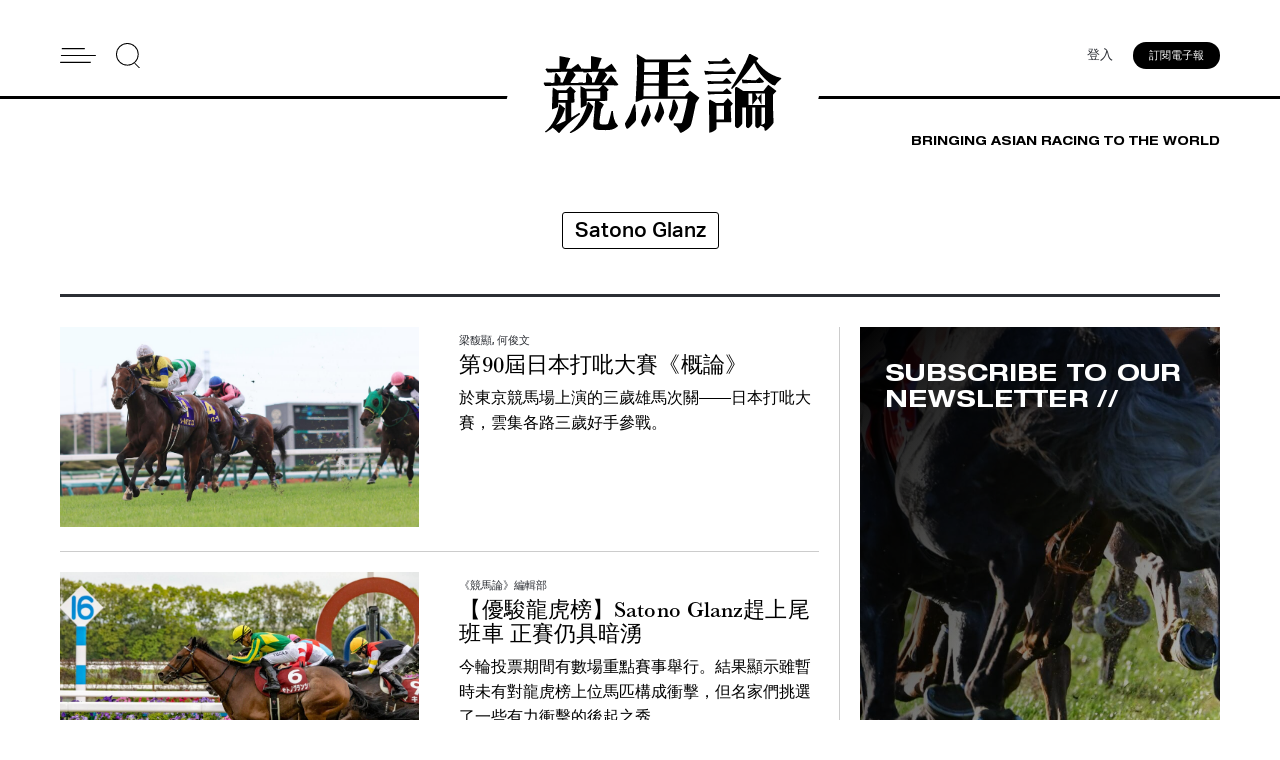

--- FILE ---
content_type: text/html; charset=UTF-8
request_url: https://asianracingreport.com/tag/satono-glanz/
body_size: 12721
content:
<!DOCTYPE html>
<head>
<html lang="en-AU">
<meta charset="UTF-8">
<meta name='robots' content='index, follow, max-image-preview:large, max-snippet:-1, max-video-preview:-1' />
	<style>img:is([sizes="auto" i], [sizes^="auto," i]) { contain-intrinsic-size: 3000px 1500px }</style>
	<script>window._wca = window._wca || [];</script>

	<!-- This site is optimized with the Yoast SEO Premium plugin v24.2 (Yoast SEO v24.2) - https://yoast.com/wordpress/plugins/seo/ -->
	<title>Satono Glanz Archives - Asian Racing Report</title>
	<link rel="canonical" href="https://asianracingreport.com/tag/satono-glanz/" />
	<link rel="next" href="https://asianracingreport.com/tag/satono-glanz/page/2/" />
	<meta property="og:locale" content="en_US" />
	<meta property="og:type" content="article" />
	<meta property="og:title" content="Satono Glanz Archives" />
	<meta property="og:url" content="https://asianracingreport.com/tag/satono-glanz/" />
	<meta property="og:site_name" content="Asian Racing Report" />
	<meta name="twitter:card" content="summary_large_image" />
	<meta name="twitter:site" content="@AsianRacingRep" />
	<script type="application/ld+json" class="yoast-schema-graph">{"@context":"https://schema.org","@graph":[{"@type":"CollectionPage","@id":"https://asianracingreport.com/tag/satono-glanz/","url":"https://asianracingreport.com/tag/satono-glanz/","name":"Satono Glanz Archives - Asian Racing Report","isPartOf":{"@id":"https://asianracingreport.com/#website"},"primaryImageOfPage":{"@id":"https://asianracingreport.com/tag/satono-glanz/#primaryimage"},"image":{"@id":"https://asianracingreport.com/tag/satono-glanz/#primaryimage"},"thumbnailUrl":"https://asianracingreport.com/wp-content/uploads/2023/05/Oriens-1.jpg","breadcrumb":{"@id":"https://asianracingreport.com/tag/satono-glanz/#breadcrumb"},"inLanguage":"en-AU"},{"@type":"ImageObject","inLanguage":"en-AU","@id":"https://asianracingreport.com/tag/satono-glanz/#primaryimage","url":"https://asianracingreport.com/wp-content/uploads/2023/05/Oriens-1.jpg","contentUrl":"https://asianracingreport.com/wp-content/uploads/2023/05/Oriens-1.jpg","width":1920,"height":1067,"caption":"皐月賞盟主「初日高升」挑戰兩冠成就（圖片來源：Shuhei Okada）"},{"@type":"BreadcrumbList","@id":"https://asianracingreport.com/tag/satono-glanz/#breadcrumb","itemListElement":[{"@type":"ListItem","position":1,"name":"Home","item":"https://asianracingreport.com/"},{"@type":"ListItem","position":2,"name":"Satono Glanz"}]},{"@type":"WebSite","@id":"https://asianracingreport.com/#website","url":"https://asianracingreport.com/","name":"Asian Racing Report","description":"","publisher":{"@id":"https://asianracingreport.com/#organization"},"potentialAction":[{"@type":"SearchAction","target":{"@type":"EntryPoint","urlTemplate":"https://asianracingreport.com/?s={search_term_string}"},"query-input":{"@type":"PropertyValueSpecification","valueRequired":true,"valueName":"search_term_string"}}],"inLanguage":"en-AU"},{"@type":"Organization","@id":"https://asianracingreport.com/#organization","name":"Asian Racing Report","url":"https://asianracingreport.com/","logo":{"@type":"ImageObject","inLanguage":"en-AU","@id":"https://asianracingreport.com/#/schema/logo/image/","url":"https://asianracingreport.com/wp-content/uploads/2022/04/logo-h.svg","contentUrl":"https://asianracingreport.com/wp-content/uploads/2022/04/logo-h.svg","width":359,"height":186,"caption":"Asian Racing Report"},"image":{"@id":"https://asianracingreport.com/#/schema/logo/image/"},"sameAs":["https://www.facebook.com/asianracingreport","https://x.com/AsianRacingRep","https://www.instagram.com/asianracingreport_/"]}]}</script>
	<!-- / Yoast SEO Premium plugin. -->


<link rel='dns-prefetch' href='//stats.wp.com' />
<link rel='dns-prefetch' href='//a.omappapi.com' />
<link rel='stylesheet' id='wc-blocks-integration-css' href='https://asianracingreport.com/wp-content/plugins/woocommerce-subscriptions/build/index.css?ver=3.1.6' type='text/css' media='all' />
<link rel='stylesheet' id='wp-block-library-css' href='https://asianracingreport.com/wp-includes/css/dist/block-library/style.min.css?ver=6.7.4' type='text/css' media='all' />
<link rel='stylesheet' id='mediaelement-css' href='https://asianracingreport.com/wp-includes/js/mediaelement/mediaelementplayer-legacy.min.css?ver=4.2.17' type='text/css' media='all' />
<link rel='stylesheet' id='wp-mediaelement-css' href='https://asianracingreport.com/wp-includes/js/mediaelement/wp-mediaelement.min.css?ver=6.7.4' type='text/css' media='all' />
<style id='jetpack-sharing-buttons-style-inline-css' type='text/css'>
.jetpack-sharing-buttons__services-list{display:flex;flex-direction:row;flex-wrap:wrap;gap:0;list-style-type:none;margin:5px;padding:0}.jetpack-sharing-buttons__services-list.has-small-icon-size{font-size:12px}.jetpack-sharing-buttons__services-list.has-normal-icon-size{font-size:16px}.jetpack-sharing-buttons__services-list.has-large-icon-size{font-size:24px}.jetpack-sharing-buttons__services-list.has-huge-icon-size{font-size:36px}@media print{.jetpack-sharing-buttons__services-list{display:none!important}}.editor-styles-wrapper .wp-block-jetpack-sharing-buttons{gap:0;padding-inline-start:0}ul.jetpack-sharing-buttons__services-list.has-background{padding:1.25em 2.375em}
</style>
<style id='classic-theme-styles-inline-css' type='text/css'>
/*! This file is auto-generated */
.wp-block-button__link{color:#fff;background-color:#32373c;border-radius:9999px;box-shadow:none;text-decoration:none;padding:calc(.667em + 2px) calc(1.333em + 2px);font-size:1.125em}.wp-block-file__button{background:#32373c;color:#fff;text-decoration:none}
</style>
<style id='global-styles-inline-css' type='text/css'>
:root{--wp--preset--aspect-ratio--square: 1;--wp--preset--aspect-ratio--4-3: 4/3;--wp--preset--aspect-ratio--3-4: 3/4;--wp--preset--aspect-ratio--3-2: 3/2;--wp--preset--aspect-ratio--2-3: 2/3;--wp--preset--aspect-ratio--16-9: 16/9;--wp--preset--aspect-ratio--9-16: 9/16;--wp--preset--color--black: #000000;--wp--preset--color--cyan-bluish-gray: #abb8c3;--wp--preset--color--white: #ffffff;--wp--preset--color--pale-pink: #f78da7;--wp--preset--color--vivid-red: #cf2e2e;--wp--preset--color--luminous-vivid-orange: #ff6900;--wp--preset--color--luminous-vivid-amber: #fcb900;--wp--preset--color--light-green-cyan: #7bdcb5;--wp--preset--color--vivid-green-cyan: #00d084;--wp--preset--color--pale-cyan-blue: #8ed1fc;--wp--preset--color--vivid-cyan-blue: #0693e3;--wp--preset--color--vivid-purple: #9b51e0;--wp--preset--gradient--vivid-cyan-blue-to-vivid-purple: linear-gradient(135deg,rgba(6,147,227,1) 0%,rgb(155,81,224) 100%);--wp--preset--gradient--light-green-cyan-to-vivid-green-cyan: linear-gradient(135deg,rgb(122,220,180) 0%,rgb(0,208,130) 100%);--wp--preset--gradient--luminous-vivid-amber-to-luminous-vivid-orange: linear-gradient(135deg,rgba(252,185,0,1) 0%,rgba(255,105,0,1) 100%);--wp--preset--gradient--luminous-vivid-orange-to-vivid-red: linear-gradient(135deg,rgba(255,105,0,1) 0%,rgb(207,46,46) 100%);--wp--preset--gradient--very-light-gray-to-cyan-bluish-gray: linear-gradient(135deg,rgb(238,238,238) 0%,rgb(169,184,195) 100%);--wp--preset--gradient--cool-to-warm-spectrum: linear-gradient(135deg,rgb(74,234,220) 0%,rgb(151,120,209) 20%,rgb(207,42,186) 40%,rgb(238,44,130) 60%,rgb(251,105,98) 80%,rgb(254,248,76) 100%);--wp--preset--gradient--blush-light-purple: linear-gradient(135deg,rgb(255,206,236) 0%,rgb(152,150,240) 100%);--wp--preset--gradient--blush-bordeaux: linear-gradient(135deg,rgb(254,205,165) 0%,rgb(254,45,45) 50%,rgb(107,0,62) 100%);--wp--preset--gradient--luminous-dusk: linear-gradient(135deg,rgb(255,203,112) 0%,rgb(199,81,192) 50%,rgb(65,88,208) 100%);--wp--preset--gradient--pale-ocean: linear-gradient(135deg,rgb(255,245,203) 0%,rgb(182,227,212) 50%,rgb(51,167,181) 100%);--wp--preset--gradient--electric-grass: linear-gradient(135deg,rgb(202,248,128) 0%,rgb(113,206,126) 100%);--wp--preset--gradient--midnight: linear-gradient(135deg,rgb(2,3,129) 0%,rgb(40,116,252) 100%);--wp--preset--font-size--small: 13px;--wp--preset--font-size--medium: 20px;--wp--preset--font-size--large: 36px;--wp--preset--font-size--x-large: 42px;--wp--preset--font-family--inter: "Inter", sans-serif;--wp--preset--font-family--cardo: Cardo;--wp--preset--spacing--20: 0.44rem;--wp--preset--spacing--30: 0.67rem;--wp--preset--spacing--40: 1rem;--wp--preset--spacing--50: 1.5rem;--wp--preset--spacing--60: 2.25rem;--wp--preset--spacing--70: 3.38rem;--wp--preset--spacing--80: 5.06rem;--wp--preset--shadow--natural: 6px 6px 9px rgba(0, 0, 0, 0.2);--wp--preset--shadow--deep: 12px 12px 50px rgba(0, 0, 0, 0.4);--wp--preset--shadow--sharp: 6px 6px 0px rgba(0, 0, 0, 0.2);--wp--preset--shadow--outlined: 6px 6px 0px -3px rgba(255, 255, 255, 1), 6px 6px rgba(0, 0, 0, 1);--wp--preset--shadow--crisp: 6px 6px 0px rgba(0, 0, 0, 1);}:where(.is-layout-flex){gap: 0.5em;}:where(.is-layout-grid){gap: 0.5em;}body .is-layout-flex{display: flex;}.is-layout-flex{flex-wrap: wrap;align-items: center;}.is-layout-flex > :is(*, div){margin: 0;}body .is-layout-grid{display: grid;}.is-layout-grid > :is(*, div){margin: 0;}:where(.wp-block-columns.is-layout-flex){gap: 2em;}:where(.wp-block-columns.is-layout-grid){gap: 2em;}:where(.wp-block-post-template.is-layout-flex){gap: 1.25em;}:where(.wp-block-post-template.is-layout-grid){gap: 1.25em;}.has-black-color{color: var(--wp--preset--color--black) !important;}.has-cyan-bluish-gray-color{color: var(--wp--preset--color--cyan-bluish-gray) !important;}.has-white-color{color: var(--wp--preset--color--white) !important;}.has-pale-pink-color{color: var(--wp--preset--color--pale-pink) !important;}.has-vivid-red-color{color: var(--wp--preset--color--vivid-red) !important;}.has-luminous-vivid-orange-color{color: var(--wp--preset--color--luminous-vivid-orange) !important;}.has-luminous-vivid-amber-color{color: var(--wp--preset--color--luminous-vivid-amber) !important;}.has-light-green-cyan-color{color: var(--wp--preset--color--light-green-cyan) !important;}.has-vivid-green-cyan-color{color: var(--wp--preset--color--vivid-green-cyan) !important;}.has-pale-cyan-blue-color{color: var(--wp--preset--color--pale-cyan-blue) !important;}.has-vivid-cyan-blue-color{color: var(--wp--preset--color--vivid-cyan-blue) !important;}.has-vivid-purple-color{color: var(--wp--preset--color--vivid-purple) !important;}.has-black-background-color{background-color: var(--wp--preset--color--black) !important;}.has-cyan-bluish-gray-background-color{background-color: var(--wp--preset--color--cyan-bluish-gray) !important;}.has-white-background-color{background-color: var(--wp--preset--color--white) !important;}.has-pale-pink-background-color{background-color: var(--wp--preset--color--pale-pink) !important;}.has-vivid-red-background-color{background-color: var(--wp--preset--color--vivid-red) !important;}.has-luminous-vivid-orange-background-color{background-color: var(--wp--preset--color--luminous-vivid-orange) !important;}.has-luminous-vivid-amber-background-color{background-color: var(--wp--preset--color--luminous-vivid-amber) !important;}.has-light-green-cyan-background-color{background-color: var(--wp--preset--color--light-green-cyan) !important;}.has-vivid-green-cyan-background-color{background-color: var(--wp--preset--color--vivid-green-cyan) !important;}.has-pale-cyan-blue-background-color{background-color: var(--wp--preset--color--pale-cyan-blue) !important;}.has-vivid-cyan-blue-background-color{background-color: var(--wp--preset--color--vivid-cyan-blue) !important;}.has-vivid-purple-background-color{background-color: var(--wp--preset--color--vivid-purple) !important;}.has-black-border-color{border-color: var(--wp--preset--color--black) !important;}.has-cyan-bluish-gray-border-color{border-color: var(--wp--preset--color--cyan-bluish-gray) !important;}.has-white-border-color{border-color: var(--wp--preset--color--white) !important;}.has-pale-pink-border-color{border-color: var(--wp--preset--color--pale-pink) !important;}.has-vivid-red-border-color{border-color: var(--wp--preset--color--vivid-red) !important;}.has-luminous-vivid-orange-border-color{border-color: var(--wp--preset--color--luminous-vivid-orange) !important;}.has-luminous-vivid-amber-border-color{border-color: var(--wp--preset--color--luminous-vivid-amber) !important;}.has-light-green-cyan-border-color{border-color: var(--wp--preset--color--light-green-cyan) !important;}.has-vivid-green-cyan-border-color{border-color: var(--wp--preset--color--vivid-green-cyan) !important;}.has-pale-cyan-blue-border-color{border-color: var(--wp--preset--color--pale-cyan-blue) !important;}.has-vivid-cyan-blue-border-color{border-color: var(--wp--preset--color--vivid-cyan-blue) !important;}.has-vivid-purple-border-color{border-color: var(--wp--preset--color--vivid-purple) !important;}.has-vivid-cyan-blue-to-vivid-purple-gradient-background{background: var(--wp--preset--gradient--vivid-cyan-blue-to-vivid-purple) !important;}.has-light-green-cyan-to-vivid-green-cyan-gradient-background{background: var(--wp--preset--gradient--light-green-cyan-to-vivid-green-cyan) !important;}.has-luminous-vivid-amber-to-luminous-vivid-orange-gradient-background{background: var(--wp--preset--gradient--luminous-vivid-amber-to-luminous-vivid-orange) !important;}.has-luminous-vivid-orange-to-vivid-red-gradient-background{background: var(--wp--preset--gradient--luminous-vivid-orange-to-vivid-red) !important;}.has-very-light-gray-to-cyan-bluish-gray-gradient-background{background: var(--wp--preset--gradient--very-light-gray-to-cyan-bluish-gray) !important;}.has-cool-to-warm-spectrum-gradient-background{background: var(--wp--preset--gradient--cool-to-warm-spectrum) !important;}.has-blush-light-purple-gradient-background{background: var(--wp--preset--gradient--blush-light-purple) !important;}.has-blush-bordeaux-gradient-background{background: var(--wp--preset--gradient--blush-bordeaux) !important;}.has-luminous-dusk-gradient-background{background: var(--wp--preset--gradient--luminous-dusk) !important;}.has-pale-ocean-gradient-background{background: var(--wp--preset--gradient--pale-ocean) !important;}.has-electric-grass-gradient-background{background: var(--wp--preset--gradient--electric-grass) !important;}.has-midnight-gradient-background{background: var(--wp--preset--gradient--midnight) !important;}.has-small-font-size{font-size: var(--wp--preset--font-size--small) !important;}.has-medium-font-size{font-size: var(--wp--preset--font-size--medium) !important;}.has-large-font-size{font-size: var(--wp--preset--font-size--large) !important;}.has-x-large-font-size{font-size: var(--wp--preset--font-size--x-large) !important;}
:where(.wp-block-post-template.is-layout-flex){gap: 1.25em;}:where(.wp-block-post-template.is-layout-grid){gap: 1.25em;}
:where(.wp-block-columns.is-layout-flex){gap: 2em;}:where(.wp-block-columns.is-layout-grid){gap: 2em;}
:root :where(.wp-block-pullquote){font-size: 1.5em;line-height: 1.6;}
</style>
<link rel='stylesheet' id='contact-form-7-css' href='https://asianracingreport.com/wp-content/plugins/contact-form-7/includes/css/styles.css?ver=6.0.2' type='text/css' media='all' />
<link rel='stylesheet' id='woocommerce-layout-css' href='https://asianracingreport.com/wp-content/plugins/woocommerce/assets/css/woocommerce-layout.css?ver=9.5.3' type='text/css' media='all' />
<style id='woocommerce-layout-inline-css' type='text/css'>

	.infinite-scroll .woocommerce-pagination {
		display: none;
	}
</style>
<link rel='stylesheet' id='woocommerce-smallscreen-css' href='https://asianracingreport.com/wp-content/plugins/woocommerce/assets/css/woocommerce-smallscreen.css?ver=9.5.3' type='text/css' media='only screen and (max-width: 768px)' />
<link rel='stylesheet' id='woocommerce-general-css' href='https://asianracingreport.com/wp-content/plugins/woocommerce/assets/css/woocommerce.css?ver=9.5.3' type='text/css' media='all' />
<style id='woocommerce-inline-inline-css' type='text/css'>
.woocommerce form .form-row .required { visibility: visible; }
</style>
<link rel='stylesheet' id='style-css' href='https://asianracingreport.com/wp-content/themes/arr/css/style.css?ver=1768713677' type='text/css' media='' />
<link rel='stylesheet' id='tablepress-default-css' href='https://asianracingreport.com/wp-content/plugins/tablepress/css/build/default.css?ver=3.0.2' type='text/css' media='all' />
<script type="text/javascript" src="https://asianracingreport.com/wp-includes/js/jquery/jquery.min.js?ver=3.7.1" id="jquery-core-js"></script>
<script type="text/javascript" src="https://asianracingreport.com/wp-includes/js/jquery/jquery-migrate.min.js?ver=3.4.1" id="jquery-migrate-js"></script>
<script type="text/javascript" src="https://asianracingreport.com/wp-content/plugins/woocommerce/assets/js/jquery-blockui/jquery.blockUI.min.js?ver=2.7.0-wc.9.5.3" id="jquery-blockui-js" defer="defer" data-wp-strategy="defer"></script>
<script type="text/javascript" src="https://asianracingreport.com/wp-content/plugins/woocommerce/assets/js/js-cookie/js.cookie.min.js?ver=2.1.4-wc.9.5.3" id="js-cookie-js" defer="defer" data-wp-strategy="defer"></script>
<script type="text/javascript" id="woocommerce-js-extra">
/* <![CDATA[ */
var woocommerce_params = {"ajax_url":"\/wp-admin\/admin-ajax.php","wc_ajax_url":"\/?wc-ajax=%%endpoint%%"};
/* ]]> */
</script>
<script type="text/javascript" src="https://asianracingreport.com/wp-content/plugins/woocommerce/assets/js/frontend/woocommerce.min.js?ver=9.5.3" id="woocommerce-js" defer="defer" data-wp-strategy="defer"></script>
<script type="text/javascript" id="WCPAY_ASSETS-js-extra">
/* <![CDATA[ */
var wcpayAssets = {"url":"https:\/\/asianracingreport.com\/wp-content\/plugins\/woocommerce-payments\/dist\/"};
/* ]]> */
</script>
<script type="text/javascript" src="https://asianracingreport.com/wp-content/themes/arr/js/slick.min.js?ver=6.7.4" id="slick-js"></script>
<script type="text/javascript" src="https://asianracingreport.com/wp-content/themes/arr/js/script.js?ver=1736733601" id="script-js"></script>
<script type="text/javascript" src="https://stats.wp.com/s-202603.js" id="woocommerce-analytics-js" defer="defer" data-wp-strategy="defer"></script>
<link rel="https://api.w.org/" href="https://asianracingreport.com/wp-json/" /><link rel="alternate" title="JSON" type="application/json" href="https://asianracingreport.com/wp-json/wp/v2/tags/742" />	<style>img#wpstats{display:none}</style>
			<noscript><style>.woocommerce-product-gallery{ opacity: 1 !important; }</style></noscript>
	<style class='wp-fonts-local' type='text/css'>
@font-face{font-family:Inter;font-style:normal;font-weight:300 900;font-display:fallback;src:url('https://asianracingreport.com/wp-content/plugins/woocommerce/assets/fonts/Inter-VariableFont_slnt,wght.woff2') format('woff2');font-stretch:normal;}
@font-face{font-family:Cardo;font-style:normal;font-weight:400;font-display:fallback;src:url('https://asianracingreport.com/wp-content/plugins/woocommerce/assets/fonts/cardo_normal_400.woff2') format('woff2');}
</style>
<link rel="icon" href="https://asianracingreport.com/wp-content/uploads/2022/04/favicon.png" type="image/x-icon" />
<meta property="og:title" content="第90屆日本打吡大賽《概論》">
<meta name="twitter:title" content="第90屆日本打吡大賽《概論》">

	<meta property="og:image" content="https://asianracingreport.com/wp-content/uploads/2023/05/Oriens-1.jpg">
	<meta name="twitter:image" content="https://asianracingreport.com/wp-content/uploads/2023/05/Oriens-1.jpg">
<meta name="twitter:card" content="summary_large_image">
<meta name="viewport" content="width=device-width,initial-scale=1,minimum-scale=1,maximum-scale=1,user-scalable=no" />
<!— Global site tag (gtag.js) - Google Analytics —>
<script async src="https://www.googletagmanager.com/gtag/js?id=G-0Y3YPGFFH8"></script>
<script>
  window.dataLayer = window.dataLayer || [];
  function gtag(){dataLayer.push(arguments);}
  gtag('js', new Date());

  gtag('config', 'G-0Y3YPGFFH8');
</script>
<!-- Meta Pixel Code -->
<script>
!function(f,b,e,v,n,t,s)
{if(f.fbq)return;n=f.fbq=function(){n.callMethod?
n.callMethod.apply(n,arguments):n.queue.push(arguments)};
if(!f._fbq)f._fbq=n;n.push=n;n.loaded=!0;n.version='2.0';
n.queue=[];t=b.createElement(e);t.async=!0;
t.src=v;s=b.getElementsByTagName(e)[0];
s.parentNode.insertBefore(t,s)}(window, document,'script',
'https://connect.facebook.net/en_US/fbevents.js');
fbq('init', '564421128475881');
fbq('track', 'PageView');
</script>
<noscript><img height="1" width="1" style="display:none"
src="https://www.facebook.com/tr?id=564421128475881&ev=PageView&noscript=1"
/></noscript>
<!-- End Meta Pixel Code -->
<meta name="facebook-domain-verification" content="e1d58407u4gx65e49blyscvp7harxs" />
</head>

<style>
	.paywall-box.chinese-box .price .subscription-details{
		display: none;
	}
	.paywall-box.english-box{
		display: none;
	}
</style>


<style>
	.empty-box{
		height: 20px;
	}
     .grecaptcha-badge{
		display: none !important;
	}
</style>
<body class="archive tag tag-satono-glanz tag-742 theme-arr woocommerce-no-js">
    <header>
      <div class="header">
        <div class="container">
          <div class="left">
            <a href="javascript:void(0);" class="hamburger">
              <img src="https://asianracingreport.com/wp-content/themes/arr/images/hamburger.svg" alt="Menu" title="Menu" />
              <span></span>
              <span></span>
            </a>
            <div class="search-h">
				<img src="https://asianracingreport.com/wp-content/themes/arr/images/search.svg" alt="Search" title="Search the website">
            </div>
            <div class="form-box">
				<form action="/" method="get">
					<input name="s" type="text" class="search-input" placeholder="Search Asian Racing Report" />
					<div class="search-close">
					  <span></span>
					  <span></span>
					</div>
				</form>
            </div>
          </div>
          <div class="right">
						<div class="links-col">
									
												<a href="https://asianracingreport.com/my-account/?lg=zh-hk&prev-page=19447" class="login-btn">登入</a>
											
							</div>
							<a href="javascript:void(0);" class="btns chinese-join">訂閱電子報</a>
			          </div>
		            <a class="logo-box" href="https://asianracingreport.com/home-chinese/">
			            <img src="https://asianracingreport.com/wp-content/uploads/2022/04/logo-cn.svg" alt="" />
          </a>
		            <nav>
            <div class="container">
              <div class="slider-menu">
											<a class="close-btn" href="javascript:void(0);">關閉</a>
									<ul id="menu-header-menu" class="menu"><li id="menu-item-19" class="menu-item menu-item-type-post_type menu-item-object-page menu-item-home menu-item-19"><a href="https://asianracingreport.com/">HOME</a></li>
<li id="menu-item-245" class="menu-item menu-item-type-taxonomy menu-item-object-taxonomy menu-item-245"><a href="https://asianracingreport.com/taxonomy/racing-news/">LATEST</a></li>
<li id="menu-item-546" class="menu-item menu-item-type-post_type menu-item-object-page menu-item-546"><a href="https://asianracingreport.com/home-chinese/">競馬論</a></li>
<li id="menu-item-18620" class="menu-item menu-item-type-taxonomy menu-item-object-taxonomy menu-item-18620"><a href="https://asianracingreport.com/taxonomy/wagering-news/">WAGERING</a></li>
<li id="menu-item-247" class="menu-item menu-item-type-taxonomy menu-item-object-taxonomy menu-item-247"><a href="https://asianracingreport.com/taxonomy/japan-racing-news/">JAPAN</a></li>
<li id="menu-item-5831" class="menu-item menu-item-type-taxonomy menu-item-object-taxonomy menu-item-5831"><a href="https://asianracingreport.com/taxonomy/hong-kong-racing-news/">HONG KONG</a></li>
<li id="menu-item-249" class="menu-item menu-item-type-post_type menu-item-object-page menu-item-249"><a href="https://asianracingreport.com/about-us/">ABOUT US</a></li>
<li id="menu-item-8784" class="menu-item menu-item-type-post_type menu-item-object-page menu-item-8784"><a href="https://asianracingreport.com/advertise-with-us/">ADVERTISE WITH US</a></li>
</ul>                <div class="menu-footer-icon">
				  					<a href="https://twitter.com/AsianRacingRep" target="_blank" title="Twitter"><img src="https://asianracingreport.com/wp-content/themes/arr/images/twitter-b.svg" alt="twitter" /></a>
				  				  					<a href="https://www.facebook.com/asianracingreport" target="_blank" title="Facebook"><img src="https://asianracingreport.com/wp-content/themes/arr/images/facebook-b.svg" alt="facebook" /></a>
				  				  					<a href="https://www.instagram.com/asianracingreport_/" target="_blank" title="Instagram"><img src="https://asianracingreport.com/wp-content/themes/arr/images/instagram-b.svg" alt="instagram" /></a>
				                  </div>
              </div>
            </div>
          </nav>
          <nav class="show-m">
            <div class="container">
              <div class="slider-menu">
				<ul id="menu-header-menu-1" class="menu"><li class="menu-item menu-item-type-post_type menu-item-object-page menu-item-home menu-item-19"><a href="https://asianracingreport.com/">HOME</a></li>
<li class="menu-item menu-item-type-taxonomy menu-item-object-taxonomy menu-item-245"><a href="https://asianracingreport.com/taxonomy/racing-news/">LATEST</a></li>
<li class="menu-item menu-item-type-post_type menu-item-object-page menu-item-546"><a href="https://asianracingreport.com/home-chinese/">競馬論</a></li>
<li class="menu-item menu-item-type-taxonomy menu-item-object-taxonomy menu-item-18620"><a href="https://asianracingreport.com/taxonomy/wagering-news/">WAGERING</a></li>
<li class="menu-item menu-item-type-taxonomy menu-item-object-taxonomy menu-item-247"><a href="https://asianracingreport.com/taxonomy/japan-racing-news/">JAPAN</a></li>
<li class="menu-item menu-item-type-taxonomy menu-item-object-taxonomy menu-item-5831"><a href="https://asianracingreport.com/taxonomy/hong-kong-racing-news/">HONG KONG</a></li>
<li class="menu-item menu-item-type-post_type menu-item-object-page menu-item-249"><a href="https://asianracingreport.com/about-us/">ABOUT US</a></li>
<li class="menu-item menu-item-type-post_type menu-item-object-page menu-item-8784"><a href="https://asianracingreport.com/advertise-with-us/">ADVERTISE WITH US</a></li>
</ul>                <div class="btn-groups">
																							<a href="https://asianracingreport.com/my-account/?lg=zh-hk" class="login-btn">登入</a>
							
															<a href="javascript:void(0);" class="join chinese-join">訂閱電子報</a>
						
                </div>
              </div>
            </div>
          </nav>
        </div>
      </div>
      <div class="belows-header">
        <div class="container">
			          <div></div>
          <p>BRINGING ASIAN RACING TO THE WORLD</p>
		          </div>
      </div>
    </header>
	<div class="wrapper-top"></div>
<section class="filter-block tags-page">
  <div class="container">
	<div class="current-tag"><span>Satono Glanz</span></div>
	<div class="tags-links">
	</div>
    <div class="filter-content wowo fadeInUp">
      <div class="filter-left">
				  <a href="https://asianracingreport.com/%e7%ac%ac90%e5%b1%86%e6%97%a5%e6%9c%ac%e6%89%93%e5%90%a1%e5%a4%a7%e8%b3%bd%e3%80%8a%e6%a6%82%e8%ab%96%e3%80%8b/" class="list">
			<div class="img-box"> 
			   <div class="img" style="background-image: url('https://asianracingreport.com/wp-content/uploads/2023/05/Oriens-1.jpg')">
				<span class="member-tag">Members only</span>
			   </div>   
			   			</div>
			<div class="text">
			  <span>
				  梁馥顯, 何俊文			  </span>
			  <h2>第90屆日本打吡大賽《概論》</h2>
			  於東京競馬場上演的三歲雄馬次關——日本打吡大賽，雲集各路三歲好手參戰。</p>
			</div>
		  </a>
				  <a href="https://asianracingreport.com/%e3%80%90%e5%84%aa%e9%a7%bf%e9%be%8d%e8%99%8e%e6%a6%9c%e3%80%91satono-glanz%e8%b6%95%e4%b8%8a%e5%b0%be%e7%8f%ad%e8%bb%8a-%e6%ad%a3%e8%b3%bd%e4%bb%8d%e5%85%b7%e6%9a%97%e6%b9%a7/" class="list">
			<div class="img-box"> 
			   <div class="img" style="background-image: url('https://asianracingreport.com/wp-content/uploads/2023/05/yAZQEwmU-1-e1683760623402.jpg')">
				<span class="member-tag">Members only</span>
			   </div>   
			   			</div>
			<div class="text">
			  <span>
				  《競馬論》編輯部			  </span>
			  <h2>【優駿龍虎榜】Satono Glanz趕上尾班車 正賽仍具暗湧</h2>
			  今輪投票期間有數場重點賽事舉行。結果顯示雖暫時未有對龍虎榜上位馬匹構成衝擊，但名家們挑選了一些有力衝擊的後起之秀。</p>
			</div>
		  </a>
				  <a href="https://asianracingreport.com/%e3%80%90homan%e6%af%8f%e9%80%b1%e6%97%a5%e6%9c%ac%e7%84%a6%e9%bb%9e%e3%80%91brian-sense%e5%bc%b7%e6%89%8b%e9%81%a0%e5%8e%bb%e9%a0%86%e5%88%a9%e8%a3%9c%e4%b8%ad/" class="list">
			<div class="img-box"> 
			   <div class="img" style="background-image: url('https://asianracingreport.com/wp-content/uploads/2023/05/Brian-Sense-photo-by-minamo_thr-via-Twitter-1.jpeg')">
				<span class="member-tag">Members only</span>
			   </div>   
			   			</div>
			<div class="text">
			  <span>
				  何俊文			  </span>
			  <h2>【Homan每週日本焦點】Brian Sense強手遠去順利補中</h2>
			  今週日本上演三項級際賽，一、二、三級賽各一，並於三個不同馬場上演。</p>
			</div>
		  </a>
				      </div>
      <div class="filter-sticky">
			  	      <div class="content" style="background-image: url('https://asianracingreport.com/wp-content/uploads/2023/02/filter-bg.jpg')">
	        <div class="text">
	          <p>SUBSCRIBE TO OUR NEWSLETTER //</p>
	          <p></p>
	        </div>
	        	        	<a class="btn join" href="https://asianracingreport.com/newsletters" target="_self">SUBSCRIBE</a>
	        	      </div>
      </div>
    </div>
  </div>
</section>
<div class="multimedia-popup">
	<div class="container">
		<div class="video-box">
			<a class="close-multimedia-popup" href="javascript:void(0);">
				<svg width="28" height="28" viewBox="0 0 28 28" fill="none" xmlns="http://www.w3.org/2000/svg">
					<path d="M14 0C6.2 0 0 6.2 0 14C0 21.8 6.2 28 14 28C21.8 28 28 21.8 28 14C28 6.2 21.8 0 14 0ZM19.4 21L14 15.6L8.6 21L7 19.4L12.4 14L7 8.6L8.6 7L14 12.4L19.4 7L21 8.6L15.6 14L21 19.4L19.4 21Z" fill="white"/>
				</svg>
			</a>
			<div class="video-row">
				<div class="video-share">
					<div class="share-title">
						<h3>SHARE</h3>
					</div>
					<a>
						<svg width="17" height="14" viewBox="0 0 17 14" fill="none" xmlns="http://www.w3.org/2000/svg">
							<path d="M17 1.64706C16.3743 1.93529 15.6998 2.12471 15.001 2.21529C15.7161 1.77882 16.2686 1.08706 16.5287 0.255294C15.8542 0.667059 15.1066 0.955294 14.3184 1.12C13.6764 0.411765 12.7744 0 11.7505 0C9.84082 0 8.28059 1.58118 8.28059 3.53294C8.28059 3.81294 8.3131 4.08471 8.36998 4.34C5.47706 4.19177 2.90105 2.78353 1.18642 0.650588C0.885755 1.16941 0.715105 1.77882 0.715105 2.42118C0.715105 3.64824 1.32457 4.73529 2.26721 5.35294C1.69025 5.35294 1.15392 5.18824 0.682601 4.94118V4.96588C0.682601 6.67882 1.88528 8.11176 3.47801 8.43294C2.96665 8.57476 2.42981 8.59449 1.90966 8.49059C2.13037 9.19263 2.56263 9.80692 3.14566 10.2471C3.7287 10.6873 4.4332 10.9313 5.16013 10.9447C3.9279 11.9333 2.40048 12.4677 0.828872 12.46C0.552581 12.46 0.276291 12.4435 0 12.4106C1.54398 13.4153 3.3805 14 5.34704 14C11.7505 14 15.2691 8.61412 15.2691 3.94471C15.2691 3.78824 15.2691 3.64 15.261 3.48353C15.9436 2.98941 16.5287 2.36353 17 1.64706Z" fill="black"/>
						</svg>
					</a>
					<a>
						<svg width="7" height="14" viewBox="0 0 7 14" fill="none" xmlns="http://www.w3.org/2000/svg">
							<path d="M1.51347 2.71106V4.63861H0V6.99544H1.51347V14H4.62007V6.99614H6.70542C6.70542 6.99614 6.9008 5.86613 6.99549 4.63019H4.63285V3.01829C4.63285 2.77769 4.97101 2.45363 5.30617 2.45363H7V0H4.69748C1.43607 0 1.51347 2.35894 1.51347 2.71106Z" fill="black"/>
						</svg>
					</a>
					<a>
						<svg width="15" height="15" viewBox="0 0 15 15" fill="none" xmlns="http://www.w3.org/2000/svg">
							<path fill-rule="evenodd" clip-rule="evenodd" d="M9.61575 2.2107C9.82412 2.00232 10.0715 1.83703 10.3438 1.72425C10.616 1.61148 10.9078 1.55343 11.2025 1.55343C11.4972 1.55343 11.789 1.61148 12.0613 1.72425C12.3335 1.83703 12.5809 2.00232 12.7893 2.2107C12.9977 2.41908 13.163 2.66646 13.2757 2.93872C13.3885 3.21098 13.4466 3.50278 13.4466 3.79748C13.4466 4.09217 13.3885 4.38398 13.2757 4.65623C13.163 4.92849 12.9977 5.17588 12.7893 5.38425L12.0877 6.08373C11.9403 6.23649 11.8588 6.44103 11.8607 6.6533C11.8626 6.86557 11.9479 7.06858 12.0981 7.21862C12.2482 7.36865 12.4513 7.4537 12.6636 7.45544C12.8759 7.45718 13.0803 7.37548 13.233 7.22794L13.9335 6.52846C14.6292 5.79837 15.0119 4.82518 14.9997 3.81676C14.9876 2.80834 14.5816 1.84465 13.8685 1.13154C13.1553 0.418429 12.1917 0.0124352 11.1832 0.000280929C10.1748 -0.0118733 9.20163 0.370776 8.47154 1.06649L5.60994 3.92485C4.88565 4.64916 4.47875 5.63152 4.47875 6.65584C4.47875 7.68015 4.88565 8.66251 5.60994 9.38682C5.76256 9.53436 5.96702 9.61606 6.1793 9.61432C6.39157 9.61258 6.59466 9.52753 6.74483 9.3775C6.89501 9.22746 6.98025 9.02445 6.98219 8.81218C6.98414 8.59991 6.90263 8.39537 6.75523 8.24261C6.54673 8.0343 6.38134 7.78694 6.26849 7.51467C6.15565 7.2424 6.09756 6.95056 6.09756 6.65584C6.09756 6.36111 6.15565 6.06927 6.26849 5.797C6.38134 5.52473 6.54673 5.27737 6.75523 5.06906L9.61683 2.2107H9.61575ZM9.45383 5.54185C9.30067 5.39481 9.09587 5.31381 8.88357 5.31633C8.67126 5.31884 8.46844 5.40465 8.3188 5.55528C8.16916 5.70591 8.08469 5.9093 8.08357 6.12162C8.08246 6.33393 8.16481 6.53819 8.31286 6.69038C9.19368 7.56472 9.19584 8.98959 8.31718 9.86609L5.45234 12.7234C5.24368 12.9317 4.99602 13.097 4.7235 13.2097C4.45098 13.3223 4.15893 13.3802 3.86404 13.38C3.56915 13.3798 3.27718 13.3215 3.00481 13.2085C2.73245 13.0954 2.48501 12.9299 2.27663 12.7212C1.85579 12.2998 1.61959 11.7285 1.62 11.1329C1.6204 10.5373 1.85738 9.96634 2.27879 9.5455L2.97719 8.8471C3.12019 8.69363 3.19804 8.49065 3.19434 8.28091C3.19064 8.07117 3.10568 7.87106 2.95735 7.72273C2.80902 7.5744 2.60891 7.48944 2.39917 7.48574C2.18943 7.48204 1.98645 7.55989 1.83298 7.70289L1.1335 8.40129C0.40834 9.12559 0.000607975 10.1083 6.79367e-07 11.1332C-0.000606616 12.1581 0.405961 13.1413 1.13026 13.8665C1.85457 14.5917 2.83727 14.9994 3.8622 15C4.88712 15.0006 5.87031 14.594 6.59547 13.8697L9.46031 11.0125C9.82013 10.6534 10.1055 10.2267 10.2999 9.75707C10.4944 9.28739 10.5941 8.78392 10.5934 8.27559C10.5927 7.76725 10.4916 7.26406 10.2958 6.79492C10.1001 6.32578 9.81356 5.89994 9.45275 5.54185H9.45383Z" fill="black"/>
						</svg>
					</a>
					<a>
						<svg width="16" height="12" viewBox="0 0 16 12" fill="none" xmlns="http://www.w3.org/2000/svg">
							<path d="M15 2.11111V9.88889C15 10.1836 14.8865 10.4662 14.6846 10.6746C14.4826 10.8829 14.2087 11 13.9231 11H2.07692C1.79131 11 1.51739 10.8829 1.31542 10.6746C1.11346 10.4662 1 10.1836 1 9.88889V2.11111M15 2.11111C15 1.81643 14.8865 1.53381 14.6846 1.32544C14.4826 1.11706 14.2087 1 13.9231 1H2.07692C1.79131 1 1.51739 1.11706 1.31542 1.32544C1.11346 1.53381 1 1.81643 1 2.11111M15 2.11111L8.61277 6.67333C8.43271 6.80188 8.21896 6.87074 8 6.87074C7.78104 6.87074 7.56729 6.80188 7.38723 6.67333L1 2.11111" fill="black"/>
							<path d="M15 2.11111V9.88889C15 10.1836 14.8865 10.4662 14.6846 10.6746C14.4826 10.8829 14.2087 11 13.9231 11H2.07692C1.79131 11 1.51739 10.8829 1.31542 10.6746C1.11346 10.4662 1 10.1836 1 9.88889V2.11111M15 2.11111C15 1.81643 14.8865 1.53381 14.6846 1.32544C14.4826 1.11706 14.2087 1 13.9231 1H2.07692C1.79131 1 1.51739 1.11706 1.31542 1.32544C1.11346 1.53381 1 1.81643 1 2.11111M15 2.11111L8.61277 6.67333C8.43271 6.80188 8.21896 6.87074 8 6.87074C7.78104 6.87074 7.56729 6.80188 7.38723 6.67333L1 2.11111" stroke="white" stroke-linecap="round" stroke-linejoin="round"/>
						</svg>
					</a>
				</div>
				<div class="video-col">
					<div class="video-code">

					</div>
					<div class="video-text">
						<h3></h3>
						<p></p>
					</div>
				</div>

			</div>

		</div>
	</div>
</div>

<footer>
		<div class="container">
		  <div class="content">
			<div class="footer-logo">
			  			  <a href="https://asianracingreport.com"><img src="https://asianracingreport.com/wp-content/uploads/2022/04/footer-logo.svg" alt="Asian Racing Report" /></a>
			  <span>INDEPENDENT HORSE RACING NEWS</span>
			</div>
			<div class="footer-text">
			  <p>Established in 2022, Asian Racing Report is a multi-language independent horse racing news website. Asian Racing Report provides a global perspective on thoroughbred racing, with particular focus on the jurisdictions of Australia, Japan and Hong Kong. Asian Racing Report does not receive money or endorsements from bookmakers or betting agencies.</p>
			</div>
			<ul id="menu-footer-menu-1" class="footer-menu"><li id="menu-item-242" class="menu-item menu-item-type-post_type menu-item-object-page menu-item-242"><a href="https://asianracingreport.com/about-us/">About</a></li>
<li id="menu-item-243" class="menu-item menu-item-type-post_type menu-item-object-page menu-item-243"><a href="https://asianracingreport.com/contact-us/">Contact</a></li>
<li id="menu-item-14198" class="menu-item menu-item-type-post_type menu-item-object-page menu-item-14198"><a href="https://asianracingreport.com/newsletters/">Subscribe</a></li>
<li id="menu-item-388" class="menu-item menu-item-type-post_type menu-item-object-page menu-item-privacy-policy menu-item-388"><a rel="privacy-policy" href="https://asianracingreport.com/privacy-policy/">Privacy Policy</a></li>
</ul>			<ul id="menu-footer-menu-2" class="footer-links"><li id="menu-item-840" class="menu-item menu-item-type-post_type menu-item-object-page menu-item-840"><a href="https://asianracingreport.com/advertise-with-us/">Advertise With Us</a></li>
<li id="menu-item-875" class="menu-item menu-item-type-post_type menu-item-object-page menu-item-875"><a href="https://asianracingreport.com/story-tips-or-leads/">Story Tips &#038; Ideas?</a></li>
<li id="menu-item-1001" class="menu-item menu-item-type-post_type menu-item-object-page menu-item-1001"><a href="https://asianracingreport.com/terms-and-conditions/">Terms &#038; Conditions</a></li>
</ul>			<div class="footer-icon">
							<a href="https://www.youtube.com/channel/UCHp_Oy-Fmghehvncx3gOrPA" target="_blank" title="YouTube"><img src="https://asianracingreport.com/wp-content/themes/arr/images/youtube1.svg" alt="YouTube" /></a>
			  	
			  				<a href="https://twitter.com/AsianRacingRep" target="_blank" title="Twitter"><img src="https://asianracingreport.com/wp-content/themes/arr/images/twitter.svg" alt="twitter" /></a>
			  			  				<a href="https://www.facebook.com/asianracingreport" target="_blank" title="Facebook"><img src="https://asianracingreport.com/wp-content/themes/arr/images/facebook.svg" alt="facebook" /></a>
			  			  				<a href="https://www.instagram.com/asianracingreport_/" target="_blank" title="Instagram"><img src="https://asianracingreport.com/wp-content/themes/arr/images/instagram.svg" alt="instagram" /></a>
			  			  			  	<a href="https://au.linkedin.com/company/asian-racing-report" target="_blank" title="LinkedIn"><img src="https://asianracingreport.com/wp-content/themes/arr/images/linkedin-w.svg" alt="linkedin" /></a>
			  			  			  	<a class="podcasts" href="https://podcasts.apple.com/au/podcast/asian-racing-report-podcast/id1672688184" target="_blank" title="Podcasts"><img src="https://asianracingreport.com/wp-content/themes/arr/images/podcasts.svg" alt="podcasts" /></a>
			  			</div>
		  </div>
		</div>
	</footer>
	
	<div class="login-c form-1">
		<div class="container">
		  <div class="content">
			<img src="https://asianracingreport.com/wp-content/themes/arr/images/favicon.svg" alt="" />
						
<div class="wpcf7 no-js" id="wpcf7-f9458-o1" lang="en-AU" dir="ltr" data-wpcf7-id="9458">
<div class="screen-reader-response"><p role="status" aria-live="polite" aria-atomic="true"></p> <ul></ul></div>
<form action="/tag/satono-glanz/#wpcf7-f9458-o1" method="post" class="wpcf7-form init" aria-label="Contact form" novalidate="novalidate" data-status="init">
<div style="display: none;">
<input type="hidden" name="_wpcf7" value="9458" />
<input type="hidden" name="_wpcf7_version" value="6.0.2" />
<input type="hidden" name="_wpcf7_locale" value="en_AU" />
<input type="hidden" name="_wpcf7_unit_tag" value="wpcf7-f9458-o1" />
<input type="hidden" name="_wpcf7_container_post" value="0" />
<input type="hidden" name="_wpcf7_posted_data_hash" value="" />
<input type="hidden" name="_wpcf7_recaptcha_response" value="" />
</div>
<h2>訂閱《競馬論》電子報<br />
亞洲賽馬最新資訊盡覽無遺
</h2>
<div class="list">
	<p><span class="wpcf7-form-control-wrap" data-name="email-465"><input size="40" maxlength="400" class="wpcf7-form-control wpcf7-email wpcf7-validates-as-required wpcf7-text wpcf7-validates-as-email email" aria-required="true" aria-invalid="false" placeholder="輸入您的電郵地址" value="" type="email" name="email-465" /></span>
	</p>
</div>
<div class="list">
	<p><span class="wpcf7-form-control-wrap" data-name="checkbox-15"><span class="wpcf7-form-control wpcf7-checkbox wpcf7-validates-as-required checkbox"><span class="wpcf7-list-item first last"><label><input type="checkbox" name="checkbox-15[]" value="訂閱《競馬論》電子報" /><span class="wpcf7-list-item-label">訂閱《競馬論》電子報</span></label></span></span></span>
	</p>
</div>
<p><input class="wpcf7-form-control wpcf7-submit has-spinner btn" type="submit" value="訂閱" />
</p>
<div class="login-footer">
	<p>輸入閣下的電郵地址後，即表示閣下同意本網站的<a href="http://staging-asianracingreport.kinsta.cloud/terms-and-conditions/" target="_blank">服務條款</a>及<a href="http://staging-asianracingreport.kinsta.cloud/privacy-policy/" target="_blank">私隱政策</a>
	</p>
</div><div class="wpcf7-response-output" aria-hidden="true"></div>
</form>
</div>
		  </div>
		</div>
	</div>
	
	
	
	
	<div class="login-c form-2">
		<div class="container">
		  <div class="content">
			<img src="https://asianracingreport.com/wp-content/themes/arr/images/cta-logo.svg" alt="" />
						
<div class="wpcf7 no-js" id="wpcf7-f3154-o2" lang="en-AU" dir="ltr" data-wpcf7-id="3154">
<div class="screen-reader-response"><p role="status" aria-live="polite" aria-atomic="true"></p> <ul></ul></div>
<form action="/tag/satono-glanz/#wpcf7-f3154-o2" method="post" class="wpcf7-form init" aria-label="Contact form" novalidate="novalidate" data-status="init">
<div style="display: none;">
<input type="hidden" name="_wpcf7" value="3154" />
<input type="hidden" name="_wpcf7_version" value="6.0.2" />
<input type="hidden" name="_wpcf7_locale" value="en_AU" />
<input type="hidden" name="_wpcf7_unit_tag" value="wpcf7-f3154-o2" />
<input type="hidden" name="_wpcf7_container_post" value="0" />
<input type="hidden" name="_wpcf7_posted_data_hash" value="" />
<input type="hidden" name="_wpcf7_recaptcha_response" value="" />
</div>
<h2>Expert ratings, tips & analysis for Hong Kong racing
</h2>
<div class="list">
	<p><span class="wpcf7-form-control-wrap" data-name="email-468"><input size="40" maxlength="400" class="wpcf7-form-control wpcf7-email wpcf7-validates-as-required wpcf7-text wpcf7-validates-as-email email" aria-required="true" aria-invalid="false" placeholder="Enter your email" value="" type="email" name="email-468" /></span>
	</p>
</div>
<div class="list">
	<p><span class="wpcf7-form-control-wrap" data-name="checkbox-15"><span class="wpcf7-form-control wpcf7-checkbox wpcf7-validates-as-required checkbox"><span class="wpcf7-list-item first last"><label><input type="checkbox" name="checkbox-15[]" value="Sign me up for Asian Racing Report’s Hong Kong form &amp; analysis newsletter" /><span class="wpcf7-list-item-label">Sign me up for Asian Racing Report’s Hong Kong form &amp; analysis newsletter</span></label></span></span></span>
	</p>
</div>
<p><input class="wpcf7-form-control wpcf7-submit has-spinner btn" type="submit" value="Subscribe free" />
</p>
<div class="login-footer">
	<p>By entering your email, you agree to our <a href="https://asianracingreport.com/terms-and-conditions/" target="_blank">Terms of Service</a> and <a href="https://asianracingreport.com/privacy-policy/" target="_blank">Privacy Policy</a>
	</p>
</div><div class="wpcf7-response-output" aria-hidden="true"></div>
</form>
</div>
		  </div>
		</div>
	</div>
		<script>
		jQuery(document).ready(function () {
			document.addEventListener( 'wpcf7mailsent', function( event ) {
				if ( '9458' == event.detail.contactFormId ) {
					var email = jQuery('input[name="email-465"]').val();
					
					jQuery.ajax({
						type: "POST",
						url: "https://asianracingreport.com/wp-content/themes/arr/send.php",
						data: {"email": email, "list":"newsletter-chinese", "page": 's'},
						success: function (msg) {
							console.log(msg)
						}
					});
				}
				if ( '3154' == event.detail.contactFormId ) {
					var email = jQuery('input[name="email-468"]').val();
					
					jQuery.ajax({
						type: "POST",
						url: "https://asianracingreport.com/wp-content/themes/arr/send.php",
						data: {"email": email, "list":"bethub", "page": 's'},
						success: function (msg) {
							console.log(msg)
						}
					});
				}
			}, false );
		});
	</script>
		
	<script>
		jQuery(document).ready(function () {

			
			document.addEventListener( 'wpcf7mailsent', function( event ) {
				if ( '14165' == event.detail.contactFormId ) {
					var email = jQuery('input[name="email-444"]').val();
					if(jQuery('.subscription-black-bg-form').length){
						var selected = [];
						jQuery('.subscription-item .select-btn .selected').each(function () {
							var id = jQuery(this).attr('data-id');
							selected.push(id);
						});
						jQuery.ajax({
							type: "POST",
							url: "https://asianracingreport.com/wp-content/themes/arr/send.php",
							data: {"email": email, "list": selected, "page": 'm'},
							success: function (msg) {
								console.log(msg)
							}
						});
					}
					if(jQuery('.subscription-form-box').length){
						var id = jQuery('.subscription-form-box').attr('data-id');
						jQuery.ajax({
							type: "POST",
							url: "https://asianracingreport.com/wp-content/themes/arr/send.php",
							data: {"email": email, "list": id, "page": 's'},
							success: function (msg) {
								console.log(msg)
							}
						});
					}

				}
			}, false );
		});
	</script>
		<script type='text/javascript'>
		(function () {
			var c = document.body.className;
			c = c.replace(/woocommerce-no-js/, 'woocommerce-js');
			document.body.className = c;
		})();
	</script>
	<link rel='stylesheet' id='wc-blocks-style-css' href='https://asianracingreport.com/wp-content/plugins/woocommerce/assets/client/blocks/wc-blocks.css?ver=wc-9.5.3' type='text/css' media='all' />
<script type="text/javascript" src="https://asianracingreport.com/wp-includes/js/dist/hooks.min.js?ver=4d63a3d491d11ffd8ac6" id="wp-hooks-js"></script>
<script type="text/javascript" src="https://asianracingreport.com/wp-includes/js/dist/i18n.min.js?ver=5e580eb46a90c2b997e6" id="wp-i18n-js"></script>
<script type="text/javascript" id="wp-i18n-js-after">
/* <![CDATA[ */
wp.i18n.setLocaleData( { 'text direction\u0004ltr': [ 'ltr' ] } );
/* ]]> */
</script>
<script type="text/javascript" src="https://asianracingreport.com/wp-content/plugins/contact-form-7/includes/swv/js/index.js?ver=6.0.2" id="swv-js"></script>
<script type="text/javascript" id="contact-form-7-js-before">
/* <![CDATA[ */
var wpcf7 = {
    "api": {
        "root": "https:\/\/asianracingreport.com\/wp-json\/",
        "namespace": "contact-form-7\/v1"
    }
};
/* ]]> */
</script>
<script type="text/javascript" src="https://asianracingreport.com/wp-content/plugins/contact-form-7/includes/js/index.js?ver=6.0.2" id="contact-form-7-js"></script>
<script type="text/javascript" src="https://asianracingreport.com/wp-content/plugins/woocommerce/assets/js/sourcebuster/sourcebuster.min.js?ver=9.5.3" id="sourcebuster-js-js"></script>
<script type="text/javascript" id="wc-order-attribution-js-extra">
/* <![CDATA[ */
var wc_order_attribution = {"params":{"lifetime":1.0e-5,"session":30,"base64":false,"ajaxurl":"https:\/\/asianracingreport.com\/wp-admin\/admin-ajax.php","prefix":"wc_order_attribution_","allowTracking":true},"fields":{"source_type":"current.typ","referrer":"current_add.rf","utm_campaign":"current.cmp","utm_source":"current.src","utm_medium":"current.mdm","utm_content":"current.cnt","utm_id":"current.id","utm_term":"current.trm","utm_source_platform":"current.plt","utm_creative_format":"current.fmt","utm_marketing_tactic":"current.tct","session_entry":"current_add.ep","session_start_time":"current_add.fd","session_pages":"session.pgs","session_count":"udata.vst","user_agent":"udata.uag"}};
/* ]]> */
</script>
<script type="text/javascript" src="https://asianracingreport.com/wp-content/plugins/woocommerce/assets/js/frontend/order-attribution.min.js?ver=9.5.3" id="wc-order-attribution-js"></script>
<script>(function(d){var s=d.createElement("script");s.type="text/javascript";s.src="https://a.omappapi.com/app/js/api.min.js";s.async=true;s.id="omapi-script";d.getElementsByTagName("head")[0].appendChild(s);})(document);</script><script type="text/javascript" src="https://www.google.com/recaptcha/api.js?render=6LeeEjIpAAAAABENI56dJJ4VcHhHMrdmuUjSkjMp&amp;ver=3.0" id="google-recaptcha-js"></script>
<script type="text/javascript" src="https://asianracingreport.com/wp-includes/js/dist/vendor/wp-polyfill.min.js?ver=3.15.0" id="wp-polyfill-js"></script>
<script type="text/javascript" id="wpcf7-recaptcha-js-before">
/* <![CDATA[ */
var wpcf7_recaptcha = {
    "sitekey": "6LeeEjIpAAAAABENI56dJJ4VcHhHMrdmuUjSkjMp",
    "actions": {
        "homepage": "homepage",
        "contactform": "contactform"
    }
};
/* ]]> */
</script>
<script type="text/javascript" src="https://asianracingreport.com/wp-content/plugins/contact-form-7/modules/recaptcha/index.js?ver=6.0.2" id="wpcf7-recaptcha-js"></script>
<script type="text/javascript" src="https://stats.wp.com/e-202603.js" id="jetpack-stats-js" data-wp-strategy="defer"></script>
<script type="text/javascript" id="jetpack-stats-js-after">
/* <![CDATA[ */
_stq = window._stq || [];
_stq.push([ "view", JSON.parse("{\"v\":\"ext\",\"blog\":\"213494658\",\"post\":\"0\",\"tz\":\"11\",\"srv\":\"asianracingreport.com\",\"j\":\"1:14.2.1\"}") ]);
_stq.push([ "clickTrackerInit", "213494658", "0" ]);
/* ]]> */
</script>
		<script type="text/javascript">var omapi_data = {"object_id":0,"object_key":"post_tag","object_type":"term","term_ids":[],"wp_json":"https:\/\/asianracingreport.com\/wp-json","wc_active":true,"edd_active":false,"nonce":"f0065dc24d"};</script>
		</body>
</html>

--- FILE ---
content_type: text/html; charset=utf-8
request_url: https://www.google.com/recaptcha/api2/anchor?ar=1&k=6LeeEjIpAAAAABENI56dJJ4VcHhHMrdmuUjSkjMp&co=aHR0cHM6Ly9hc2lhbnJhY2luZ3JlcG9ydC5jb206NDQz&hl=en&v=PoyoqOPhxBO7pBk68S4YbpHZ&size=invisible&anchor-ms=20000&execute-ms=30000&cb=8o6u8ju8kbyp
body_size: 48632
content:
<!DOCTYPE HTML><html dir="ltr" lang="en"><head><meta http-equiv="Content-Type" content="text/html; charset=UTF-8">
<meta http-equiv="X-UA-Compatible" content="IE=edge">
<title>reCAPTCHA</title>
<style type="text/css">
/* cyrillic-ext */
@font-face {
  font-family: 'Roboto';
  font-style: normal;
  font-weight: 400;
  font-stretch: 100%;
  src: url(//fonts.gstatic.com/s/roboto/v48/KFO7CnqEu92Fr1ME7kSn66aGLdTylUAMa3GUBHMdazTgWw.woff2) format('woff2');
  unicode-range: U+0460-052F, U+1C80-1C8A, U+20B4, U+2DE0-2DFF, U+A640-A69F, U+FE2E-FE2F;
}
/* cyrillic */
@font-face {
  font-family: 'Roboto';
  font-style: normal;
  font-weight: 400;
  font-stretch: 100%;
  src: url(//fonts.gstatic.com/s/roboto/v48/KFO7CnqEu92Fr1ME7kSn66aGLdTylUAMa3iUBHMdazTgWw.woff2) format('woff2');
  unicode-range: U+0301, U+0400-045F, U+0490-0491, U+04B0-04B1, U+2116;
}
/* greek-ext */
@font-face {
  font-family: 'Roboto';
  font-style: normal;
  font-weight: 400;
  font-stretch: 100%;
  src: url(//fonts.gstatic.com/s/roboto/v48/KFO7CnqEu92Fr1ME7kSn66aGLdTylUAMa3CUBHMdazTgWw.woff2) format('woff2');
  unicode-range: U+1F00-1FFF;
}
/* greek */
@font-face {
  font-family: 'Roboto';
  font-style: normal;
  font-weight: 400;
  font-stretch: 100%;
  src: url(//fonts.gstatic.com/s/roboto/v48/KFO7CnqEu92Fr1ME7kSn66aGLdTylUAMa3-UBHMdazTgWw.woff2) format('woff2');
  unicode-range: U+0370-0377, U+037A-037F, U+0384-038A, U+038C, U+038E-03A1, U+03A3-03FF;
}
/* math */
@font-face {
  font-family: 'Roboto';
  font-style: normal;
  font-weight: 400;
  font-stretch: 100%;
  src: url(//fonts.gstatic.com/s/roboto/v48/KFO7CnqEu92Fr1ME7kSn66aGLdTylUAMawCUBHMdazTgWw.woff2) format('woff2');
  unicode-range: U+0302-0303, U+0305, U+0307-0308, U+0310, U+0312, U+0315, U+031A, U+0326-0327, U+032C, U+032F-0330, U+0332-0333, U+0338, U+033A, U+0346, U+034D, U+0391-03A1, U+03A3-03A9, U+03B1-03C9, U+03D1, U+03D5-03D6, U+03F0-03F1, U+03F4-03F5, U+2016-2017, U+2034-2038, U+203C, U+2040, U+2043, U+2047, U+2050, U+2057, U+205F, U+2070-2071, U+2074-208E, U+2090-209C, U+20D0-20DC, U+20E1, U+20E5-20EF, U+2100-2112, U+2114-2115, U+2117-2121, U+2123-214F, U+2190, U+2192, U+2194-21AE, U+21B0-21E5, U+21F1-21F2, U+21F4-2211, U+2213-2214, U+2216-22FF, U+2308-230B, U+2310, U+2319, U+231C-2321, U+2336-237A, U+237C, U+2395, U+239B-23B7, U+23D0, U+23DC-23E1, U+2474-2475, U+25AF, U+25B3, U+25B7, U+25BD, U+25C1, U+25CA, U+25CC, U+25FB, U+266D-266F, U+27C0-27FF, U+2900-2AFF, U+2B0E-2B11, U+2B30-2B4C, U+2BFE, U+3030, U+FF5B, U+FF5D, U+1D400-1D7FF, U+1EE00-1EEFF;
}
/* symbols */
@font-face {
  font-family: 'Roboto';
  font-style: normal;
  font-weight: 400;
  font-stretch: 100%;
  src: url(//fonts.gstatic.com/s/roboto/v48/KFO7CnqEu92Fr1ME7kSn66aGLdTylUAMaxKUBHMdazTgWw.woff2) format('woff2');
  unicode-range: U+0001-000C, U+000E-001F, U+007F-009F, U+20DD-20E0, U+20E2-20E4, U+2150-218F, U+2190, U+2192, U+2194-2199, U+21AF, U+21E6-21F0, U+21F3, U+2218-2219, U+2299, U+22C4-22C6, U+2300-243F, U+2440-244A, U+2460-24FF, U+25A0-27BF, U+2800-28FF, U+2921-2922, U+2981, U+29BF, U+29EB, U+2B00-2BFF, U+4DC0-4DFF, U+FFF9-FFFB, U+10140-1018E, U+10190-1019C, U+101A0, U+101D0-101FD, U+102E0-102FB, U+10E60-10E7E, U+1D2C0-1D2D3, U+1D2E0-1D37F, U+1F000-1F0FF, U+1F100-1F1AD, U+1F1E6-1F1FF, U+1F30D-1F30F, U+1F315, U+1F31C, U+1F31E, U+1F320-1F32C, U+1F336, U+1F378, U+1F37D, U+1F382, U+1F393-1F39F, U+1F3A7-1F3A8, U+1F3AC-1F3AF, U+1F3C2, U+1F3C4-1F3C6, U+1F3CA-1F3CE, U+1F3D4-1F3E0, U+1F3ED, U+1F3F1-1F3F3, U+1F3F5-1F3F7, U+1F408, U+1F415, U+1F41F, U+1F426, U+1F43F, U+1F441-1F442, U+1F444, U+1F446-1F449, U+1F44C-1F44E, U+1F453, U+1F46A, U+1F47D, U+1F4A3, U+1F4B0, U+1F4B3, U+1F4B9, U+1F4BB, U+1F4BF, U+1F4C8-1F4CB, U+1F4D6, U+1F4DA, U+1F4DF, U+1F4E3-1F4E6, U+1F4EA-1F4ED, U+1F4F7, U+1F4F9-1F4FB, U+1F4FD-1F4FE, U+1F503, U+1F507-1F50B, U+1F50D, U+1F512-1F513, U+1F53E-1F54A, U+1F54F-1F5FA, U+1F610, U+1F650-1F67F, U+1F687, U+1F68D, U+1F691, U+1F694, U+1F698, U+1F6AD, U+1F6B2, U+1F6B9-1F6BA, U+1F6BC, U+1F6C6-1F6CF, U+1F6D3-1F6D7, U+1F6E0-1F6EA, U+1F6F0-1F6F3, U+1F6F7-1F6FC, U+1F700-1F7FF, U+1F800-1F80B, U+1F810-1F847, U+1F850-1F859, U+1F860-1F887, U+1F890-1F8AD, U+1F8B0-1F8BB, U+1F8C0-1F8C1, U+1F900-1F90B, U+1F93B, U+1F946, U+1F984, U+1F996, U+1F9E9, U+1FA00-1FA6F, U+1FA70-1FA7C, U+1FA80-1FA89, U+1FA8F-1FAC6, U+1FACE-1FADC, U+1FADF-1FAE9, U+1FAF0-1FAF8, U+1FB00-1FBFF;
}
/* vietnamese */
@font-face {
  font-family: 'Roboto';
  font-style: normal;
  font-weight: 400;
  font-stretch: 100%;
  src: url(//fonts.gstatic.com/s/roboto/v48/KFO7CnqEu92Fr1ME7kSn66aGLdTylUAMa3OUBHMdazTgWw.woff2) format('woff2');
  unicode-range: U+0102-0103, U+0110-0111, U+0128-0129, U+0168-0169, U+01A0-01A1, U+01AF-01B0, U+0300-0301, U+0303-0304, U+0308-0309, U+0323, U+0329, U+1EA0-1EF9, U+20AB;
}
/* latin-ext */
@font-face {
  font-family: 'Roboto';
  font-style: normal;
  font-weight: 400;
  font-stretch: 100%;
  src: url(//fonts.gstatic.com/s/roboto/v48/KFO7CnqEu92Fr1ME7kSn66aGLdTylUAMa3KUBHMdazTgWw.woff2) format('woff2');
  unicode-range: U+0100-02BA, U+02BD-02C5, U+02C7-02CC, U+02CE-02D7, U+02DD-02FF, U+0304, U+0308, U+0329, U+1D00-1DBF, U+1E00-1E9F, U+1EF2-1EFF, U+2020, U+20A0-20AB, U+20AD-20C0, U+2113, U+2C60-2C7F, U+A720-A7FF;
}
/* latin */
@font-face {
  font-family: 'Roboto';
  font-style: normal;
  font-weight: 400;
  font-stretch: 100%;
  src: url(//fonts.gstatic.com/s/roboto/v48/KFO7CnqEu92Fr1ME7kSn66aGLdTylUAMa3yUBHMdazQ.woff2) format('woff2');
  unicode-range: U+0000-00FF, U+0131, U+0152-0153, U+02BB-02BC, U+02C6, U+02DA, U+02DC, U+0304, U+0308, U+0329, U+2000-206F, U+20AC, U+2122, U+2191, U+2193, U+2212, U+2215, U+FEFF, U+FFFD;
}
/* cyrillic-ext */
@font-face {
  font-family: 'Roboto';
  font-style: normal;
  font-weight: 500;
  font-stretch: 100%;
  src: url(//fonts.gstatic.com/s/roboto/v48/KFO7CnqEu92Fr1ME7kSn66aGLdTylUAMa3GUBHMdazTgWw.woff2) format('woff2');
  unicode-range: U+0460-052F, U+1C80-1C8A, U+20B4, U+2DE0-2DFF, U+A640-A69F, U+FE2E-FE2F;
}
/* cyrillic */
@font-face {
  font-family: 'Roboto';
  font-style: normal;
  font-weight: 500;
  font-stretch: 100%;
  src: url(//fonts.gstatic.com/s/roboto/v48/KFO7CnqEu92Fr1ME7kSn66aGLdTylUAMa3iUBHMdazTgWw.woff2) format('woff2');
  unicode-range: U+0301, U+0400-045F, U+0490-0491, U+04B0-04B1, U+2116;
}
/* greek-ext */
@font-face {
  font-family: 'Roboto';
  font-style: normal;
  font-weight: 500;
  font-stretch: 100%;
  src: url(//fonts.gstatic.com/s/roboto/v48/KFO7CnqEu92Fr1ME7kSn66aGLdTylUAMa3CUBHMdazTgWw.woff2) format('woff2');
  unicode-range: U+1F00-1FFF;
}
/* greek */
@font-face {
  font-family: 'Roboto';
  font-style: normal;
  font-weight: 500;
  font-stretch: 100%;
  src: url(//fonts.gstatic.com/s/roboto/v48/KFO7CnqEu92Fr1ME7kSn66aGLdTylUAMa3-UBHMdazTgWw.woff2) format('woff2');
  unicode-range: U+0370-0377, U+037A-037F, U+0384-038A, U+038C, U+038E-03A1, U+03A3-03FF;
}
/* math */
@font-face {
  font-family: 'Roboto';
  font-style: normal;
  font-weight: 500;
  font-stretch: 100%;
  src: url(//fonts.gstatic.com/s/roboto/v48/KFO7CnqEu92Fr1ME7kSn66aGLdTylUAMawCUBHMdazTgWw.woff2) format('woff2');
  unicode-range: U+0302-0303, U+0305, U+0307-0308, U+0310, U+0312, U+0315, U+031A, U+0326-0327, U+032C, U+032F-0330, U+0332-0333, U+0338, U+033A, U+0346, U+034D, U+0391-03A1, U+03A3-03A9, U+03B1-03C9, U+03D1, U+03D5-03D6, U+03F0-03F1, U+03F4-03F5, U+2016-2017, U+2034-2038, U+203C, U+2040, U+2043, U+2047, U+2050, U+2057, U+205F, U+2070-2071, U+2074-208E, U+2090-209C, U+20D0-20DC, U+20E1, U+20E5-20EF, U+2100-2112, U+2114-2115, U+2117-2121, U+2123-214F, U+2190, U+2192, U+2194-21AE, U+21B0-21E5, U+21F1-21F2, U+21F4-2211, U+2213-2214, U+2216-22FF, U+2308-230B, U+2310, U+2319, U+231C-2321, U+2336-237A, U+237C, U+2395, U+239B-23B7, U+23D0, U+23DC-23E1, U+2474-2475, U+25AF, U+25B3, U+25B7, U+25BD, U+25C1, U+25CA, U+25CC, U+25FB, U+266D-266F, U+27C0-27FF, U+2900-2AFF, U+2B0E-2B11, U+2B30-2B4C, U+2BFE, U+3030, U+FF5B, U+FF5D, U+1D400-1D7FF, U+1EE00-1EEFF;
}
/* symbols */
@font-face {
  font-family: 'Roboto';
  font-style: normal;
  font-weight: 500;
  font-stretch: 100%;
  src: url(//fonts.gstatic.com/s/roboto/v48/KFO7CnqEu92Fr1ME7kSn66aGLdTylUAMaxKUBHMdazTgWw.woff2) format('woff2');
  unicode-range: U+0001-000C, U+000E-001F, U+007F-009F, U+20DD-20E0, U+20E2-20E4, U+2150-218F, U+2190, U+2192, U+2194-2199, U+21AF, U+21E6-21F0, U+21F3, U+2218-2219, U+2299, U+22C4-22C6, U+2300-243F, U+2440-244A, U+2460-24FF, U+25A0-27BF, U+2800-28FF, U+2921-2922, U+2981, U+29BF, U+29EB, U+2B00-2BFF, U+4DC0-4DFF, U+FFF9-FFFB, U+10140-1018E, U+10190-1019C, U+101A0, U+101D0-101FD, U+102E0-102FB, U+10E60-10E7E, U+1D2C0-1D2D3, U+1D2E0-1D37F, U+1F000-1F0FF, U+1F100-1F1AD, U+1F1E6-1F1FF, U+1F30D-1F30F, U+1F315, U+1F31C, U+1F31E, U+1F320-1F32C, U+1F336, U+1F378, U+1F37D, U+1F382, U+1F393-1F39F, U+1F3A7-1F3A8, U+1F3AC-1F3AF, U+1F3C2, U+1F3C4-1F3C6, U+1F3CA-1F3CE, U+1F3D4-1F3E0, U+1F3ED, U+1F3F1-1F3F3, U+1F3F5-1F3F7, U+1F408, U+1F415, U+1F41F, U+1F426, U+1F43F, U+1F441-1F442, U+1F444, U+1F446-1F449, U+1F44C-1F44E, U+1F453, U+1F46A, U+1F47D, U+1F4A3, U+1F4B0, U+1F4B3, U+1F4B9, U+1F4BB, U+1F4BF, U+1F4C8-1F4CB, U+1F4D6, U+1F4DA, U+1F4DF, U+1F4E3-1F4E6, U+1F4EA-1F4ED, U+1F4F7, U+1F4F9-1F4FB, U+1F4FD-1F4FE, U+1F503, U+1F507-1F50B, U+1F50D, U+1F512-1F513, U+1F53E-1F54A, U+1F54F-1F5FA, U+1F610, U+1F650-1F67F, U+1F687, U+1F68D, U+1F691, U+1F694, U+1F698, U+1F6AD, U+1F6B2, U+1F6B9-1F6BA, U+1F6BC, U+1F6C6-1F6CF, U+1F6D3-1F6D7, U+1F6E0-1F6EA, U+1F6F0-1F6F3, U+1F6F7-1F6FC, U+1F700-1F7FF, U+1F800-1F80B, U+1F810-1F847, U+1F850-1F859, U+1F860-1F887, U+1F890-1F8AD, U+1F8B0-1F8BB, U+1F8C0-1F8C1, U+1F900-1F90B, U+1F93B, U+1F946, U+1F984, U+1F996, U+1F9E9, U+1FA00-1FA6F, U+1FA70-1FA7C, U+1FA80-1FA89, U+1FA8F-1FAC6, U+1FACE-1FADC, U+1FADF-1FAE9, U+1FAF0-1FAF8, U+1FB00-1FBFF;
}
/* vietnamese */
@font-face {
  font-family: 'Roboto';
  font-style: normal;
  font-weight: 500;
  font-stretch: 100%;
  src: url(//fonts.gstatic.com/s/roboto/v48/KFO7CnqEu92Fr1ME7kSn66aGLdTylUAMa3OUBHMdazTgWw.woff2) format('woff2');
  unicode-range: U+0102-0103, U+0110-0111, U+0128-0129, U+0168-0169, U+01A0-01A1, U+01AF-01B0, U+0300-0301, U+0303-0304, U+0308-0309, U+0323, U+0329, U+1EA0-1EF9, U+20AB;
}
/* latin-ext */
@font-face {
  font-family: 'Roboto';
  font-style: normal;
  font-weight: 500;
  font-stretch: 100%;
  src: url(//fonts.gstatic.com/s/roboto/v48/KFO7CnqEu92Fr1ME7kSn66aGLdTylUAMa3KUBHMdazTgWw.woff2) format('woff2');
  unicode-range: U+0100-02BA, U+02BD-02C5, U+02C7-02CC, U+02CE-02D7, U+02DD-02FF, U+0304, U+0308, U+0329, U+1D00-1DBF, U+1E00-1E9F, U+1EF2-1EFF, U+2020, U+20A0-20AB, U+20AD-20C0, U+2113, U+2C60-2C7F, U+A720-A7FF;
}
/* latin */
@font-face {
  font-family: 'Roboto';
  font-style: normal;
  font-weight: 500;
  font-stretch: 100%;
  src: url(//fonts.gstatic.com/s/roboto/v48/KFO7CnqEu92Fr1ME7kSn66aGLdTylUAMa3yUBHMdazQ.woff2) format('woff2');
  unicode-range: U+0000-00FF, U+0131, U+0152-0153, U+02BB-02BC, U+02C6, U+02DA, U+02DC, U+0304, U+0308, U+0329, U+2000-206F, U+20AC, U+2122, U+2191, U+2193, U+2212, U+2215, U+FEFF, U+FFFD;
}
/* cyrillic-ext */
@font-face {
  font-family: 'Roboto';
  font-style: normal;
  font-weight: 900;
  font-stretch: 100%;
  src: url(//fonts.gstatic.com/s/roboto/v48/KFO7CnqEu92Fr1ME7kSn66aGLdTylUAMa3GUBHMdazTgWw.woff2) format('woff2');
  unicode-range: U+0460-052F, U+1C80-1C8A, U+20B4, U+2DE0-2DFF, U+A640-A69F, U+FE2E-FE2F;
}
/* cyrillic */
@font-face {
  font-family: 'Roboto';
  font-style: normal;
  font-weight: 900;
  font-stretch: 100%;
  src: url(//fonts.gstatic.com/s/roboto/v48/KFO7CnqEu92Fr1ME7kSn66aGLdTylUAMa3iUBHMdazTgWw.woff2) format('woff2');
  unicode-range: U+0301, U+0400-045F, U+0490-0491, U+04B0-04B1, U+2116;
}
/* greek-ext */
@font-face {
  font-family: 'Roboto';
  font-style: normal;
  font-weight: 900;
  font-stretch: 100%;
  src: url(//fonts.gstatic.com/s/roboto/v48/KFO7CnqEu92Fr1ME7kSn66aGLdTylUAMa3CUBHMdazTgWw.woff2) format('woff2');
  unicode-range: U+1F00-1FFF;
}
/* greek */
@font-face {
  font-family: 'Roboto';
  font-style: normal;
  font-weight: 900;
  font-stretch: 100%;
  src: url(//fonts.gstatic.com/s/roboto/v48/KFO7CnqEu92Fr1ME7kSn66aGLdTylUAMa3-UBHMdazTgWw.woff2) format('woff2');
  unicode-range: U+0370-0377, U+037A-037F, U+0384-038A, U+038C, U+038E-03A1, U+03A3-03FF;
}
/* math */
@font-face {
  font-family: 'Roboto';
  font-style: normal;
  font-weight: 900;
  font-stretch: 100%;
  src: url(//fonts.gstatic.com/s/roboto/v48/KFO7CnqEu92Fr1ME7kSn66aGLdTylUAMawCUBHMdazTgWw.woff2) format('woff2');
  unicode-range: U+0302-0303, U+0305, U+0307-0308, U+0310, U+0312, U+0315, U+031A, U+0326-0327, U+032C, U+032F-0330, U+0332-0333, U+0338, U+033A, U+0346, U+034D, U+0391-03A1, U+03A3-03A9, U+03B1-03C9, U+03D1, U+03D5-03D6, U+03F0-03F1, U+03F4-03F5, U+2016-2017, U+2034-2038, U+203C, U+2040, U+2043, U+2047, U+2050, U+2057, U+205F, U+2070-2071, U+2074-208E, U+2090-209C, U+20D0-20DC, U+20E1, U+20E5-20EF, U+2100-2112, U+2114-2115, U+2117-2121, U+2123-214F, U+2190, U+2192, U+2194-21AE, U+21B0-21E5, U+21F1-21F2, U+21F4-2211, U+2213-2214, U+2216-22FF, U+2308-230B, U+2310, U+2319, U+231C-2321, U+2336-237A, U+237C, U+2395, U+239B-23B7, U+23D0, U+23DC-23E1, U+2474-2475, U+25AF, U+25B3, U+25B7, U+25BD, U+25C1, U+25CA, U+25CC, U+25FB, U+266D-266F, U+27C0-27FF, U+2900-2AFF, U+2B0E-2B11, U+2B30-2B4C, U+2BFE, U+3030, U+FF5B, U+FF5D, U+1D400-1D7FF, U+1EE00-1EEFF;
}
/* symbols */
@font-face {
  font-family: 'Roboto';
  font-style: normal;
  font-weight: 900;
  font-stretch: 100%;
  src: url(//fonts.gstatic.com/s/roboto/v48/KFO7CnqEu92Fr1ME7kSn66aGLdTylUAMaxKUBHMdazTgWw.woff2) format('woff2');
  unicode-range: U+0001-000C, U+000E-001F, U+007F-009F, U+20DD-20E0, U+20E2-20E4, U+2150-218F, U+2190, U+2192, U+2194-2199, U+21AF, U+21E6-21F0, U+21F3, U+2218-2219, U+2299, U+22C4-22C6, U+2300-243F, U+2440-244A, U+2460-24FF, U+25A0-27BF, U+2800-28FF, U+2921-2922, U+2981, U+29BF, U+29EB, U+2B00-2BFF, U+4DC0-4DFF, U+FFF9-FFFB, U+10140-1018E, U+10190-1019C, U+101A0, U+101D0-101FD, U+102E0-102FB, U+10E60-10E7E, U+1D2C0-1D2D3, U+1D2E0-1D37F, U+1F000-1F0FF, U+1F100-1F1AD, U+1F1E6-1F1FF, U+1F30D-1F30F, U+1F315, U+1F31C, U+1F31E, U+1F320-1F32C, U+1F336, U+1F378, U+1F37D, U+1F382, U+1F393-1F39F, U+1F3A7-1F3A8, U+1F3AC-1F3AF, U+1F3C2, U+1F3C4-1F3C6, U+1F3CA-1F3CE, U+1F3D4-1F3E0, U+1F3ED, U+1F3F1-1F3F3, U+1F3F5-1F3F7, U+1F408, U+1F415, U+1F41F, U+1F426, U+1F43F, U+1F441-1F442, U+1F444, U+1F446-1F449, U+1F44C-1F44E, U+1F453, U+1F46A, U+1F47D, U+1F4A3, U+1F4B0, U+1F4B3, U+1F4B9, U+1F4BB, U+1F4BF, U+1F4C8-1F4CB, U+1F4D6, U+1F4DA, U+1F4DF, U+1F4E3-1F4E6, U+1F4EA-1F4ED, U+1F4F7, U+1F4F9-1F4FB, U+1F4FD-1F4FE, U+1F503, U+1F507-1F50B, U+1F50D, U+1F512-1F513, U+1F53E-1F54A, U+1F54F-1F5FA, U+1F610, U+1F650-1F67F, U+1F687, U+1F68D, U+1F691, U+1F694, U+1F698, U+1F6AD, U+1F6B2, U+1F6B9-1F6BA, U+1F6BC, U+1F6C6-1F6CF, U+1F6D3-1F6D7, U+1F6E0-1F6EA, U+1F6F0-1F6F3, U+1F6F7-1F6FC, U+1F700-1F7FF, U+1F800-1F80B, U+1F810-1F847, U+1F850-1F859, U+1F860-1F887, U+1F890-1F8AD, U+1F8B0-1F8BB, U+1F8C0-1F8C1, U+1F900-1F90B, U+1F93B, U+1F946, U+1F984, U+1F996, U+1F9E9, U+1FA00-1FA6F, U+1FA70-1FA7C, U+1FA80-1FA89, U+1FA8F-1FAC6, U+1FACE-1FADC, U+1FADF-1FAE9, U+1FAF0-1FAF8, U+1FB00-1FBFF;
}
/* vietnamese */
@font-face {
  font-family: 'Roboto';
  font-style: normal;
  font-weight: 900;
  font-stretch: 100%;
  src: url(//fonts.gstatic.com/s/roboto/v48/KFO7CnqEu92Fr1ME7kSn66aGLdTylUAMa3OUBHMdazTgWw.woff2) format('woff2');
  unicode-range: U+0102-0103, U+0110-0111, U+0128-0129, U+0168-0169, U+01A0-01A1, U+01AF-01B0, U+0300-0301, U+0303-0304, U+0308-0309, U+0323, U+0329, U+1EA0-1EF9, U+20AB;
}
/* latin-ext */
@font-face {
  font-family: 'Roboto';
  font-style: normal;
  font-weight: 900;
  font-stretch: 100%;
  src: url(//fonts.gstatic.com/s/roboto/v48/KFO7CnqEu92Fr1ME7kSn66aGLdTylUAMa3KUBHMdazTgWw.woff2) format('woff2');
  unicode-range: U+0100-02BA, U+02BD-02C5, U+02C7-02CC, U+02CE-02D7, U+02DD-02FF, U+0304, U+0308, U+0329, U+1D00-1DBF, U+1E00-1E9F, U+1EF2-1EFF, U+2020, U+20A0-20AB, U+20AD-20C0, U+2113, U+2C60-2C7F, U+A720-A7FF;
}
/* latin */
@font-face {
  font-family: 'Roboto';
  font-style: normal;
  font-weight: 900;
  font-stretch: 100%;
  src: url(//fonts.gstatic.com/s/roboto/v48/KFO7CnqEu92Fr1ME7kSn66aGLdTylUAMa3yUBHMdazQ.woff2) format('woff2');
  unicode-range: U+0000-00FF, U+0131, U+0152-0153, U+02BB-02BC, U+02C6, U+02DA, U+02DC, U+0304, U+0308, U+0329, U+2000-206F, U+20AC, U+2122, U+2191, U+2193, U+2212, U+2215, U+FEFF, U+FFFD;
}

</style>
<link rel="stylesheet" type="text/css" href="https://www.gstatic.com/recaptcha/releases/PoyoqOPhxBO7pBk68S4YbpHZ/styles__ltr.css">
<script nonce="M4JBhrWt1Yc1l9-7flgFMg" type="text/javascript">window['__recaptcha_api'] = 'https://www.google.com/recaptcha/api2/';</script>
<script type="text/javascript" src="https://www.gstatic.com/recaptcha/releases/PoyoqOPhxBO7pBk68S4YbpHZ/recaptcha__en.js" nonce="M4JBhrWt1Yc1l9-7flgFMg">
      
    </script></head>
<body><div id="rc-anchor-alert" class="rc-anchor-alert"></div>
<input type="hidden" id="recaptcha-token" value="[base64]">
<script type="text/javascript" nonce="M4JBhrWt1Yc1l9-7flgFMg">
      recaptcha.anchor.Main.init("[\x22ainput\x22,[\x22bgdata\x22,\x22\x22,\[base64]/[base64]/[base64]/[base64]/[base64]/[base64]/[base64]/[base64]/[base64]/[base64]\\u003d\x22,\[base64]\x22,\[base64]/dQluFMKKY8OJwq3Dq8KrwrcGwqrDtF8gw5zDosK2w5haG8OFecKtYm/ChcODAsKDwqEaOX03X8KBw5B8wqJyOcK2MMKow5/[base64]/[base64]/[base64]/bUA1wqkRWn4AEsKXw5XChgjDicKawpMaScKlNTcnw5jDn17Duj/CpHTCk8OxwpJ/[base64]/[base64]/Dm8OIUEzDiWzCgcK2MHTCl8KOwpJjdsK8w6Z+w5JYPUs5CMONBUvDocKiwqZwwo/Cv8KXw5MVCh3DkVrCmzRzw6E1woQdLwgPw4FSdRLDsxEAw4rDqcKTXBFYwpJGw6wowofDqQHChznCkMOJw73DhcKELA9Ec8KMwrnDnBvDoAMEK8OwHcOuw4soP8OhwoXCv8O7wqTDvMOJPglSRx3Dj3/CnMKSwqTCrSk4w5jCgsOiBnTCjMK/AcO1J8O5w77DjCPClCllTFTCsGcGwrPCkyolUcOzEcKoRlPDo2fCoU86RMOdHsOKwq7Csk0Fw6HCm8K7w49gIC7Dp25CDBTDrjgCworDhkDCiEzCogl/[base64]/CmWHCssKGZ0LCqHvDunhRI8KCw4I8w6bCtcKoYgdJOD0/[base64]/Cn8OnU8OOHloIwqgowpbCksKWwoPDmcKEwr3CmMKYwrlYw7I/DjUhwp4WScOGwpXDhFE2bU82bcOUw6nCmcOgKgfDmHrDqxBKQcKPw4vDuMKXwo7DpWcPwoXCjsOgW8O3wrE3EAPCvMOMdxsHw5/Dgz/DlBhfwqRfJ0EeQWvDoHPCnsKPDg3DtsK5w4ULJcOowpjDmMK6w7rCqsKlwrnCqVzCmXvDn8OcL2/CkcOPDwbDnsOIwojCkk/[base64]/Cl8OQwobDnMOTwoPDk8OZCcOxO8KEwobCncKnwq3DicKYEMOjwpMzwqtIIcOJw6/CssOzw5rDksKsw5jCtRJmwpzCq3FKCSjCsjzCoxoAwr/[base64]/[base64]/ClsO0w6TDnizCrsOzKzvDtVXCsXVoWcOvXALDs8ODw4AIwr3Ck2M7EE0RG8Oowq1KWcKzw7o6fXXCgcKHfGPDoMOCw4t3w5XDvsKrw6wORiksw4zCgTRawpRZVyEJwpjDucKWw6HDpMKtwro4wofCmzFCw6LCkcKNHMOsw7lmNMOKAB3DuWHCvsKxwr/CrFNrXsOdw5wmEVw8WSfCssOqT3HDvcKOwoJIw68da1HDqDMfwrPDlcKlw67Cl8KBw4JeVlVdLQcHKBjCnsOcRl06w7zCtQ3CoUNrwowMwp0ywozDmsOow750w4XCs8Ksw7PDuwjDsGDDsi5lwoFYEVXCmsOlw47ClMK/w4jDm8O/aMKoasOdw4vDoXDClMKSw4NFwqvCiHVxw6PDoMKiMRMswoDCogjDmwDCtcO9wozDpUI3wrkUwpbDkMOIKcK6a8ONZlxhIGY3d8Kawqoyw58pRlQYYMOOHX89BwfDp2QgS8OHdwskAMO1NH3Dh2DCn1M6w49Rw7XCjMO+w6xAwr/[base64]/DkcO6wrbCu8O2R2ZowqrDqcKbwqUvcmTDkMOFYG3Do8KFQGzDisKBw5ICQsKeZMKawql8Yl/ClcKbw5XDlBXCs8KNw5LCpVDDtcKmwqIoX3tAG3YGwrnDu8O1Ry/DvEs7eMO2w71Gw7ARw7MbAWLClMOPBwPCqsKXGcKww7DDvwQ/w7rCuiRNwoBDwqnDphjDhsOBwqtbCMKGwprDk8OUw5/CtcKkw5pRJzjDnyNLc8O/wrbCpsKgw4DDicKBwqnCisKbKsOfe0vCtMOhwqkdDQZeDcOnBVvDgsK1wqfCg8OFUcK8woTDjm/DrcKLwq7DkBRVw4XCiMKuJ8ORMcOOQXRqNcKIYyQtdifCvHBXw4VyGi8iJcOXw4vDgVzDqXDDkcOhGsOiZsOrwrXCkMKywq/CggsIw7dyw50TQj04wr/DpcKpF340SsO/wq91csO4woXCjz7DuMKpSMKFesKDDcOIecK2w4JRwrN5w4wdw4pAwrIZWWXDhk3Cp3BCw6IJw5cGPgvDicKtwpDCgsOSFmfDowfCksKIw63CrQBzw5jDv8KkO8KrTsOzwpjDi09dwqrClwjDqcKTwrfCncKiVcOiAgUlw7LCsVdywow7woFGL2xsfl/[base64]/[base64]/CjsO3wpc9G8OtPm3CgsOjDkR7H8OGw6DChB7DrcOKHWYAwoTDpWTCm8OIwrrDucObehPCjcKHwr3CpzHCkFkfw7jDl8KLwqMYw5slw6/Cu8KBwpbCrgTDlsK5w5rCjClUw6tvw4UVwprDhMKFYMOCw6EqEcKPWcKaQUzCoMKwwqxQw6DCqW3Dmy8sWE/[base64]/DkUhnXx0IUsO1w4VNwqjDi1zDj8KoB8OYcMO2dU1/[base64]/CrsO+wrrCvcO7wqHDlsOZwonDunbCm8K3w4EPw4ksw5HCi1XCpRnDk3s0VMOrw4JMw67DkEnDnknCmBsJJ1nDtmbDkGYVw7FURF3CtsO+wqzDl8OZwoBTHsOKNcOoLcO/bMK7wq0Ww683S8O/w4QHwo3DllEcBsOpDMOnFcKBUAHDvsKyPELCkMKhwpvDslzDu1dzRsOIwpXDhjpHeV96wq7CqsOCwps9w4oFw6/CnT80w5rDksO3wrUpI3fDicOxGk11TmHDpMKYw7szw612EcOQVWfChBI2VMKAw6fDkVZwYE0XwrXCsSp4wpcOwqDCg2TDtHB8NcKiZ1bCnsKFwrEtRgPCvCTDqxJnwrjDm8K6LcOUw5xXw4/Cg8KkN18gP8Ovw6nCtsK7TcOyczTDtW04ScKqw4/CiRRtw5sAwp4GfWPDjMO8Wj/DrnxmdsO1w6QndUbCl27DgcKew6fDr07CuMKOw6MVwrrDpBVHPl4vCm9ow6wdw6jCtR7CjjTDsE1nw5RDKXdUIBnDgsO/LcO8w7lUKgdUVyPDnsKhSF9MaHQHYsO5VcKCLQt2dzLCrcOZecKyMQVdThVaeAAFwr/Duz9jAcKXwonCsG3Cri5FwoUlwq0WOm8gw7/CjnrCvlLDgsKNw49Fw5Y4dsOZw5AJwo7DosKdOlPChcO3UMKBasK5w4zDrsK0w6/CmTnCsiohDDHCtw1CWU/Ct8O2w7UiwrXDmMOiwpbDuwVnwrBLOE7DkQwjwp/DhRvDi0YjwpvDqV/DnjbChMK8w7s0DcOGBsKIw5XDocKUSmYfw77Dt8OZAC47dMO0QBXDoxwLw67DplBEZsODwqFaDTXDnEk3w53DkMOTwpwPwqxCwrXDvsO9wrtrB1PCrSVhwo01w7/CqcOWfcOmw43DsMKNJBdaw6kgIcKADiLDvW1UVFDCtMKHT0PDssKcw7PDjiptw6LCr8OcwrAow6DCssOsw7LCscKtOsKIfGICaMOMwqozaVnCksOFwp3ClWnDp8O4w47Ch8ONahZNITLCnD/DnMKtRT/CjBjDqwvDkMOhw7xFwq5ew4zCvsKawprCiMKJfELDlsOVw7ZeAQwHwrQnP8KnLcKgDsK9wqFJwprDssOFw6FzVcK7wqfDrgE+wpXDi8OabMK0wq4FU8OVa8OMDsO1acOiw4/[base64]/DoUHClSzCgiLDv33Du8OFWwkKw7jDsCjDmEQwTA3CisO+CsOtwr3Ck8KUPsOTwqzDgMOxw45LV0w+UVUzVl0/w5jDi8Oqwo7DsnYfZw4ZwqvCpSRqDsK+V0U8QcO6JGABfQbCvMOKw7AhMFrDqE3Ci1/Cq8KNUMOhw6FIJ8Ojw4DCoVLDkhvCpADDicODUV4AwoA6wobDpgDCiGY/w75fdxstZ8K3NcOkw47CoMO2c0TDiMK5RsObw54uZMKQw7YIw4HDiF0tT8K7XDVqYcOKwqFdwpfCuB/CmXQXCSDCjMK1w4Yyw57Cn3jClMOywplBw6pOPgbCrCQqwqvCn8KBNsKCw4Frw5R7dMO6PVI3w4zDmS7DuMOZw4gJRFlvWk/CuGTCkgEfwpXDox/CkMOGb3HCgsKMc27CiMKcLXhKwqfDmsOWwrfDrcOYPVM9ZsKsw6pxMl9SwqkDF8OOK8KTw6JtWMKyLhh7f8O5J8Kfw63CvsOBw5sTaMKJBAjCqcOhYTbCmsKkwqnCgnjCvsOwA311LcK/[base64]/w6bDghvCkMOmw7jDqnXCmALCjw7DqRELwq4Vw4QQSsOgwqYfcyJfwoPDowLDrcOBZcKTEljDp8K8w73CuHxewpdyeMKuw4Azw5cGHsKEBcKlwo1BeTAcBsOOwoROacOMwoLDuMOxDMKkRcO4wpPCrTAcPwsQw6h/SHjDkw3DlFZ+wrzDl3lSdsO9w5/Cj8O2woBxw77ChlB7SMKPTMODwq1Ew67DnsO8wqHCvcKzw6vCtsK/[base64]/ChcOtXcOGPMK+w43CqcKtw6DDj0LDnXRcf8KlA8O8OMKkBsOJWcKOw54hwp9mwpvDhcOPfDZXW8Kaw6XCuGzDh3Z4H8KfKjofKnHDnnw/RBjDnDDDg8Oew7XCll1/[base64]/w6UZExIkwrfCulzDkA/DqsOiOj3Dmk8vwr9bFMKrwrIdw6sCRcKFNMOpJV4fKitcwp88w67DrUPDpVkpwrzCnsOyYxkgc8OXwr/Cg3F/w5U/VMOyw5TClMK3wpbCqVvCo2FeX20KRcKOKMOnYMOmW8KjwoNBw7t8w5YGLsOBw6B3CMKYaSl8fcO+w5Aew4DCnSsSViJww6NGwpvCiS5/wrHDvsOcSAM6I8KPGxHChiLCr8OJeMOoN0bDhHDChMKLeMKWwrxFwqbCqsKPNmTDrMOydk42wqFabBPDn3XCgyPDsFHCu2lAw6MEw5JLw5Vdw5MYw6bDh8OOS8KGesKAwqnCvcOHwrssYsOSElvCssK/w5TCt8KswrgTNWDCsVbCqMOqCS0ew5jDt8KJEzDCo1PDqhZJw6HCjcOXTBNjcEcNwqYiw5vClTYQw5BZdcOAwqQ8w5RVw6vCiggIw4htwrXDiGNTB8K/CcOnBmjDp0l1dsOvwp5XwoTDmR1xwoROwpJrfcKVw5AXwrnDm8OVw7llYEbCuBPCj8OcZ23CmMOHQVXCu8Ocw6cLID5+JTx8wqgKX8K5Q38HEykpFMOodsKuw5c6MhfDunlFw60JwrICw5nDk0DDosOUG2VjIcK+JQFxPEnDu01QK8KNw4kTYsK1ZUbChypzGA/DkMOYw5PDpsKTw6bDvULDlMK2JGXCgMKVw5bDgsKPw7llCUZew4hkJMKDwrFyw7IWC8K/KBTDh8Kywo3Dm8OzwqrCjwAjw5p/N8K/w7vCvBjCr8KsTsOEw69rwp45w4NCw5FvRXjCj1Few6gzacKOw4FkYsOqWcOBPBdqw4TDkCLColTCp3jDp3/Cr07Dn0QicH/[base64]/DsygHw4rDj8KcwpbDjTRcwpbCqcKOwqIKw6pOw6LDsW0cJGDCucKVXMKQw4YAw5HChC/CqV8Sw5Z3w47CpB/DiTNvLcOtAnzDqcKaAi3DmQUmLcKjwr/DkMK2c8O2OS9Ow65KLsKGw5PCg8Oqw57CrsK3ezAGwrfCngM0DsKfw6zCvxodNwnDiMKdwq4Iw5bDo3RqHMK7wpbDoz7DpwlRw5/DrcOLw6HDosK2w4tPIMOiJ3xJWMOVG0JRPx1zw43DoCR4wrZkwoVQw6zDmgZQwqvDuRIXwpRdwqpTen/DosKBwrVWw7twJR9twrNFw7nCuMOgPzpnVWrDj3LDlMKWwoLDrjcVwpobw5rCsDTDncKQwozCqHBxwolIw4APLMO4wqrDsQHDiX0zbkVLwpfCmxDDjQPCogtJwo/ClhXCs1o3w6whw7DDqkTCsMKuVcK7wpTDkcOJw4EoGntVwqpoc8KdwrHColfClcKhw4EzwpfCr8Kaw43CjydlwpPDpnlbMcO5LwVawp/Dt8O7wrvDuzpDIcOtJcOUwp9QUMONEmtEwpIAeMOPw4Jhw4cyw7LCpGJiw7bDkcKKw7vCs8OJCG4ACMOHBTrDrE/CghtnwqLCp8O0wpjDimHCl8KeCQnCmcKLwr3CkMOcVifCskLCoX8TwojDicKfBMOUW8OBw64CwpLCncOyw7wQw7vDsMOcw6LChyzDl3d4dMOswp1JLl/CjsKxw7XDmsOzwqjCrQrCp8O1woTDoTrDucKvwrLCv8KHw6AtD14WdsOnwrwxw4olFsODLQ4cBMKCPm7DmMKSL8K2w4jChwXDuBp4ZTt+wqvDoB4PR3bCj8KnLRXCisOCw5AqCnvCpR/[base64]/[base64]/DthDDkMOALF7Dg8KwESBcJMKZFARNwpnDmMOqQV4uw7ZRVWA+w5EoIibChcOQwp0AAcKYw4PCn8OYVlbChcOjw6/Cs0vDs8Oiw4Qww5AMBnfCksKwKcO/XC3CisKsEXjCjMOLwppqCh82w6k/S0dtbsO/wq9gwp3ChcOOw6JRSDzCnngDwo5Ow5Itw6kYw60Tw5XDv8O9wpoWJMKUK3DCn8KvwrhEwq/DuF7DusOxw7cINUdmw63DocOow7hPU2lWw7bChyTCpsKsb8OZw4HCsWUIwqxOw4hAwpXCjMKCw5NkRWjDmSzDrAnCuMKkdMKcw5gLw7PDp8KIFy/CtDrCplDCkkXCusOdXMOnVMKgdUjDqcK8w4vCgsOOX8Kkw6fDmMOPXcOJL8KiJsOMw51Oe8ObAMOOwrLCl8KzwpYbwodiwpElw7Mew5bDisKrw5rCpcKXQXIuIV5/TEcpwrZCwrjCqcO0w73CnxzCpcK3Vh8DwrxzdFcJw41wSGjDtm7DsjE/[base64]/[base64]/Dl8K9w5XCuHgGcX7Cuh1mDizCjsOrw4QMZsK2f1E6wr1LcFk7w6fDhcOcw4bCvR1Xwqd0ZGAowq5TwpzCo2dhw5hPf8Kbw57CvMOEw59kw5JnH8OtwpDDlcKZa8OxwqzDtVzDvi7CgsKZwojDgwYTLSxkwpjDjA/DsMKVXDnCjHtLw7jDgVvChyc2wpdMwrTDs8KjwoNUwrfDt1DDs8O1wrw3Lgg2wr8pJsKMw6nCt07DqHDCukTCmMObw79HwqnDn8KcwrHCtBxQZcOUwqPDg8KXwpU8DETDtsK+wqMkAsK6w7/CrMOywrrCsMKDw5jDuD/[base64]/[base64]/Cml5Cwqs1w53CkMKWw49wPMOnwr0vXDfCl8OUw4FyLQTCnnl9w6zCtsOWw6nCvWrDqnvDgMOHwpAaw6o9Xzsxwq7CkATCt8Ozwohvw5TCpcOUS8OvwpNiwo5IwpLDnVrDt8OyZ1XDosOSw7TDl8O0Q8KOw41ywrgqNEobGUh7O0HDrG5xwqMRw7TDksKIw7/Dr8KhC8OEwrQqSMKtXcK0w6zCkmoJG0PCvj7DtEXDkcKjw7nDk8O6wptXw4wOZzTDnRXCnn/CnA/DrcOjw4toVsKUw51ua8KlM8OyQMO1w5/CvsKyw69xwq0Nw7bDgyotw6QMwofDkwFVVMONXMO9w5PDncKZWDEfwofDiARRWw5DIQXDoMKwEsKOYjIIdsOCcMKhwp7DpcO1w4nDuMKxSmfCo8OmRcOlw7rChcO+J2LDikggw7jDt8KOY3XDhsK3wrTDvCPCscOYWsOOUsO4acKSw6DCgcOELsKXwoF/wo8beMKqw6IbwodIYVFYwolxw43DjMOvwptuwqTCj8OKwqtTw7DCtn7DgMO/wrzDskA9PsKMw5DDp3Vqw6JzXMOZw7gWBsKAAAVywqlFeMOBTQ0Xw7hPw4Nmwq1AZTNfFz3DuMOdRCLCthI3wrjDgMKdw7LDs07DmU/CvMKTw6AMw4LDhFhKA8Ouw7Amw7jChhPDiwHCksOiw7bCtyjClcOlwrjDlW/DjsK6wqLCkcKRw6DDrlUpUsO2w6UEw7XClsOpdkvCrsOjeH7DgAHDvjgOwofDogLDmCvDscK2PkLCjcOdw7EwfcOWNSIpMyDCq1EQwoBmFV3DrVjDp8Ksw4k1woNmw5U7BsORwpJeKsKBwp4kdQA1w5HDvMOHOsOnRThowo9NS8K/[base64]/DqcKOWsOuMzHDmBMUwqMZwo4FK8OgJcKLwr/Ck8OPw4YmETh6TV3DgkXDmCTDtsO8w60mVcO9wpnDsHkXLnvDuVvDu8K9w6LDpBw5w6zChMO0NMOHCGt8w6/DikkZwrtwZMOGwp7Csl3CmcKUwrtvQsOAw6nCtifDnjDDqMK6MSZJwrwQcU9jXcKSwpEwAAbCtMOdwoIkw6DDlsKsEA01w6tnwqPDucOPUghhK8KsOlY5wpU/woDCvlsbQcOXw5MeHnFHCXZDGXwTw6oaWsOfKsO/UC7CmMO2eXLDmQDCksKJZsKNOn4FQ8O5w7hIbMOpcg3Dj8O5EsKCw5F+woUrFSfDscOZacKnT17CscKqw5Uww708w4zCl8K+w557TEgAQ8KowrcoNMO0w4MEwoRIwrFCIsKjRnTCjMOEAcKsWsOnHyHCp8OQwr/Cn8OGW3N9w5zDqioUAgfCjWHDoy9ew5nDszDChj4gbE/Ci0l4wpbDtcOcw5rDi3Imw4zDrcKSw5/CrwMeOsKywr0Vwqh3LcOjfxvCj8OTEsKzLnbDjsKTwpQqwqEZBcKlw7XClFgCwpHDsMKPDDnCtQYXw45Ow7bDtsOhwoVrwqbCrgMCw68YwpojdFTDlcOoKcOfKsO4OsKFecOpHWB/[base64]/XgEnwpvDj8OsOcKfX8OdwrRVwq3CsxcZwqo3V0bDo2Nfw58CNV/[base64]/fsO3f8KVDcOxPsORwoLDlDpfwoVMw6BXwokkw4PCn8Kuw5HCj2bDtCTDkThtbcObasObwohlw5TDugnDtMOhf8KWwpsyRRFnwpdxwrR4TsOqw7doIVofwqbCh3IDFsKfeWbDmj91wpBnbA/DkMKMWsKTw7fDgFgRw5zDtsKUfyvCnndywqFBPsKaXsKHeg9yLsKMw7LDhcOUBl9tSxAfwqnDpzLCrUfCpsOgNTUiJMKWNMOewqtvL8OBw6zCvg/[base64]/CmMO8f8OTGsKHw7LCkShrHnXDjyg+wo4wwoHDkMOJfhovwrXCgWd1w6fDq8OKH8Otf8KnZB43w57DkS/CtXfDpmUgc8OtwrNOeSRIwplaXzjDvj0/XMK0wobCqTdow4vCohnChMOiwrbDmRXDgMKpJcKDw4zCvDXDrMOtwpPCix7CjiFfwqMwwpkJYF/ClsOXw5jDkMO3esOdGC/[base64]/T8KKFn/[base64]/[base64]/[base64]/DlB1bQjIkwoPDksKnwpHCn1PDvAnDmCrCtXDDmxfDhl8BwrkDQBrCqsKdw4TCqsKLwrNZMh3CvsKbw5fDuGdRBcKMw5/CuQhewrhtBFwwwrMnKG7CmyMzw7osHVxmw53CrVsrwrBWEsKoUAXDoHzCvcOIw7/Dj8OfQ8KywpQmwo/ClsK9woxVCsOYwr/[base64]/DlcK5ecOVwp8Swq7DusKmwpbCjhglX8OzwqrDv0vDj8OAw5kOwqBwwpXCjsKKw4/CkixGw71hwoBbw73CowPDlHtERSVqF8KWwrpTQMOhwq3Dt2PDssOhw71HeMOFanDCt8O3CzIqbjwvwqRJwr5Cb1vCucOoe0vCqsKAKAYHwrFqF8Osw4zCkmLCqXPCjW/Dg8KuwoDDp8OHXcKGCknCrXBqw6dScsOzw48aw4ApEsOoKR3DscKRTcODw5fDvcKnQW8SEMO7woDDmGtvwqvCpBzCn8O2YcKBDDfDskbDiyrCqsK/LiPDiiYNwqJFEmx0LcKHw41IA8O+w4fCn2zCjHvDvMKqw77Dvmtcw4zDvSxHNcKbwpzDkyzCnw1/w4zCjHUdw7zCrMKscsOdZMKdw4HClm5UeTDCu2tcwrtLcAPCngkmwq3Ck8KpcWYywqV4wrVjwoYxw7UoJsOfW8OOwrZHwqIRHlXDn2B/HsOgwqrCgBVRwpkXw7vDksO6XMKYGcOtQGwFwocewpbCocKxTsKZBTZFGMOJQWbDj0/CqlLDpMOyM8O/[base64]/Cpk7DmsO0PnvCvyd1eBcFYMO9S2vCpcKiwrVVwoYlw61vBMKlwpjCs8OuwrvDkUHChUQcE8K6O8KSEH7CjsOmdigvT8OKXGFaPDHDkcKPwofDoW7DtcKMw4MSw7Y0wpUMwq8bZHjCisKGO8KwVcOUX8K1BMKJwps6wohyaTxSFF8ew6LDoXnClXpbwq/CjcO2TC1aPRjDocOILSElasK7EzjCqMKwPAoVwrNywrLCnsOcR0vCn2/DjMKcwrbDn8KeORPCmGjDoXzDhMOPG0fDtBEsCC3Cmw4/[base64]/wq/CvWclTcKnY8K+DMONbEVUPcK0LMKSwpwuw4LCsRFhGjbDihAWJsKAIVZjAzghOG8ZDizClWLDpE3Dji4pwro6w65OYcKyLwk4FMK2w5fCl8O9w7fCqStuw5ZGRMKpWcKfVmnCvAtsw4h0cF/DmDbCg8Otw43Chk5vfjLDgi9yf8ORwqkDMTx+SGNTFmRIM3/CiXXCksK1DzLDkRXDrBrCtDPDsxLDg2TChWvCgMO1VcKfRHvCr8OdHk0BQkdXciLCs1sdcVd9b8KKw7rDm8OvQ8KTP8O0IcOUWxhXIkFRw63DgMOoGmlMw6nDkFfCiMOhw5vDiWDCv3sTw5dLwpobK8OrwrrDg241wqDDnmbCkMKuHsO0w7gLDsKsSXNZIsKYw4haw6/DmSHDkMOhw43Dr8KqwrlCw4TCnkrCrcKbOcK2w5HChsOXwpzCtVTCo158Sk7Crw4jw6kVw6fCuhzDicKjw7LDgjkpGcKqw7jDrMO7KsOXwqc5w5XDlcOrw57Cm8Obwo/[base64]/[base64]/[base64]/fsKeYcOYw7JSfAZiwqUbIgjDumVaQ8OhDg4AeMKYw6bCjBQWR8KNT8OaRMKgEmTDjHvDk8KHwqDCrcKow7fDpMOadMKGw6Qld8K/w5YNwpnCiGE3wo1vw5TDpSnDsD8JRcKXAcOkTnplwoEcO8KOGsK8Kh1PLS3Dhg/DohfCri/Dt8K7WMO6wrjDjDZRwpcLQ8KOKSnCr8Odw5tYRmhuw7g6w7dMd8O8wrYWMUrDnREQwrlCwrARVWcyw4fDi8O1V2zCkDjCpMKPcsOlFMKSY1JkcMO5w63CvMKowrdvRcKew68VDS89dyTDjcKrwqNBwrJxHMKaw6wXJ3hBKC3Duhl/wqLCtcKzw6TCpUFxw70WbjPCi8KjYV8lwq3DtsOdXARUbVHCqsOlwoMuw4XDs8OkV2ctw4VMbMOJC8KfHzvCtAgzwqoBw7DDu8KmZMObRyFPw6/Ctk0zw6bDtsOGw4/CkG8vPhXChsKiwpBDEF1gBMKiTSlsw59uwqIjB1PDvMKhIsO5wqd1w45awr4iw65KwpUJw7rCvVLCsj8uBsO+Hhk0OcOXJcO/UAzCjjIsA2xDCzkSE8O0wr1tw5QOwoPDqsKiOcKhe8Kvw6HCj8OnL2/CkcOYw67Dhi4Uwp9kw4/CiMK5FcK+F8KHFCZkw7ZoCsK4SXcawrPDtD7Ds1lmwqxrMz3Dp8K8C25HIADDm8KMwrcrNMKuw7/DmsOJw6TDoy0fVEnCi8KlwqDDsQQ4wqvDjsK2wpk1wofDl8K8wqTCj8KySRRrwrzDhX3Dmmthwq7DnMKHwqAJAMKhwpl6E8KIwoM4EMK0w6PCrcO3SMKnAsKmwpTDnl/Dm8Khw6ciXsOfLMKCWcOMw6/Cu8O2F8OpMiXDoD5+w5Z0w5TDncOWYMOMH8OlOsO0EVQIRFPCsBnCnsKdXTFfwrcOw5nDjH5WPVHCthtGJcOeAcOAworDv8O1wrLDt1fCk0LCiUh4w6rDtQzDscONw57DhF7CqsKTwqF0w4E1w4sGw6IXJwXCt0TDoGUCwoLCnTh2WMOxwpElw41+MsKiwr/CicOyesKSwqrDminCjjbCsjTDmsO5DRYiwrtffmcmwpDDmmtbOiDCnsKZO8OUOWfDkMOxZcOKUMKWY1rDojvCjMOhRXEzfMOyU8KDwpPDrX3CoHNGwrjCl8OqZcO9wo7DnF3DqcKQw67DpsK/fcODwqfCoEdAw5RrBcKVw6XDvz1yU3vDqgVtw4nDncK+XsOSwovDuMKtM8Khw6ZXeMOwYsKUPcKoMk4xwpRPwp1LwqZywrHDuURNwppPYiTCqlUzwozDsMKOEg49Onp7dwPDjcOYwpHDgipow4UVPTRfOVB9wosjeUAGGVotIELClixhw5/[base64]/CtVDDjHjDuC0eSD42ScKVXMOxFMOvw6cwwocJJU7DmTRrwqlVVGjDnsK+wollQMKlw5QCXV4VwpdRwoVpR8OGXz7DvkMKd8OhDgY9esKAwpVPw5DCncKBCAzDuQbCgk/[base64]/SRlSDRNxwqp3w6NJO8OmMmnDtQM4OcOlwrXDp8OTw6IlBwvDmcOyS191NsKqwpjCq8Kqw6LDrsOJwojCu8Oxw6vCmXZDV8K2wpsfZT4Xw4jDngbDhMOFwo7CocOtYsOVw7/[base64]/Dl8KNw5QEw4zCgsORwqfDqHN8w6tHN3rDlMKIw4vCqMOCdgceCQwSwq88QcKOwoNaLsOTwrDCscO/[base64]/[base64]/Dr8KFAxHDi8OmwqPDusOnNsOiw7jDrl7Cl8OJZ8O5wpgUAjzDq8OVNsO6wopawox6w4gaEsKtdHx2wohEw6QHDMOiw4fDj3MhQcOxXnYdwpfDtMO3wqgew7wgw6AYwpjDkMKLVcOWA8O7wotWwqnCi3nChMKDIWd0SMOuFMK+Vgx/fVjCqMOedsKzw6InGcKfwqZgwp5iwq1hfMKTwrfCtMOrwoooPcKWesOpbwjDm8KewozDksKSwo7CrGpbWMKzwqPCsF8cw6TDmsOlEMONw7fCnMOKaHBww5jClw0UwovCjMKsVCwKXcOTSz/CvcO8wp/DnCd0b8KTE1bDl8Kkby16QcOeTXdMwqjChUAXw4RDGnfDs8KawpTDocONw4rDksOPUMKKw67CmMKJQsO6w5/[base64]/wq1kw4wOc8OQwo9LwpPCoj0CMcOQw6DCmQp+wrbCocO5IRRYw44rwqHCtcKww445GcKBwowBwozDi8OYW8K2NcOxwo4rIRbCo8Ovw7BmOCbCn2jCoT4Tw4XCtVEfwo/ChMKxMsKGEzYiwoTDvMK2HEnDvMKAMmXDkk3DgzzDsjgNXcOVOMKMRcOewpV6w7kOwozDsMK2wrDCoxLCosOuwrQ5w5bDh1LDp3QSLAUuRzHCh8Klw58aOcOUw5tywqoQw582NcKlwrLCucOTdm99GcOkw4lHwonCgXtKPMONGXjDm8Oda8KOZ8OZwol/w6BzAcOTMcKoAsKWwp/DiMKzw4/CtsOqIWnCrcOgwoR/w4/DjFdFwrh8wq/DgRQOwo/Du0l5wpvCr8KUNw8/[base64]/DgsOdwoVkKMOnAMOaw4Imwq4lfcOhw47DjcOHw5Z+JcKoRSrDpzfDncKaS3DCszJeMsOwwoEAw4/[base64]/MgvCscKlcMOEwrfClcOqCsKgGjzConpCw6lUdxrCmjUMJcKDwrnDqmPDlihZLsOrU2jCuQLCo8OHR8OWwrnDnmALH8OmOcKmwoEdwpjDoyvCuRsmw4/DhsKKT8K5PcOuw418w5tyacO+M3Qhw7cfIAXDvsKYw5R6O8O5wr3Ds04TLMOGwr/[base64]/DksOZenfCvBYyBg/Ck1rDr8O/[base64]/DqRjDmsOGHArCtAHCn8KKwpFYwo/DvMKpXsKVwoFkHS5cwqLDjMK/VjNLBsKDWsOdJFbCl8O0wpNGHMOyBBpSw7bCh8OQVMKAw7nCt3rDvFwgdXMVIWbCicKawpnCklFBfcOgHMKNw47Dh8O5FsObw7sIMcOWwrwbwoZMwrfCosKXBcK/wo3CnsKuCMOfw7HDiMOXw53DkmfDsit4w5lKLMKMwp/ClMKfPcOgw6rDucOwCUciw63DmMKOC8KPVMKSwqhJZ8OWBsKcw7VzbMKUeC9HwoTCpMOFED1cXMKywoDDpjkNdQjDm8KIAsOQaSwXYTLCksKxORYdeRgeV8KmBXbCmcK/ScKfKMOFwojCiMOZUC/[base64]/Cvg/Dm8OMw7jCsy4qwqHDhSvDjcKeaMOxwobCkhV4w61bMMO+wpZyUkPCiltnSsKVwqbDnMOPwo/CjQZEw7skIQHCugfCuHvDt8OkTi4fw5jDqsODw4/DpsK3wpXCrsKvK07Cp8KBw7HDn2EHwpnCqHHDt8OCQMKGwqDCosKbfWHDqR3DvsOiEcK3wqTChFV7w7zCpcOJw6B1B8KaHl7Cr8K0RHVOw63CkTVXQcO3wr9ZQcK0w79lwroWw4lBwoYndcO8w77CgsKWw6jDucKWNV/[base64]/Dimh7wo5oM8K6w7bChMKRWX8Jw5XDsSXCjwVJwqghw4fChEswYD82wqTCnMKQCMKGEx/Cr2nDi8OiwrLDuHsBa8K6bTbDrl3CsMOvwoRYXzzCv8K5MBFZLFfDksKEwro0w7zDpsOYwrfCkcOxwo/DuXDCh1puGHFQwq3CrcO7BSPDo8O1wot+w4bDqcOLwojCvMK2w7bCusOZwprCq8KWJsORbMKywprChlRlw5bCtjcxXsOxDQUeMcOlw5p0wr5Nw5DDoMOrakNkwpMGa8O/wp53w5bCiWvCrlLCqkk+wqjCoHNIw4EUH0jCrxfDmcOmI8OZbz8rdMK/aMKsKm/DmEzCvMKRJTzDi8Opwp7DvBtYVsObUcOOw4N0J8Oxw7HCsxgUw4PCm8KeJTPDqhrCpsKMw5LDlgPDiVZ/XMKXOCjDrH/CrsKLw5w+ZMKgQyA2S8KLw5LChQrDm8OFHsO8w4PCo8Kew4EJVjDComzDoSUTw450wr7DksKKw7PCuMK8w7TCvwhWYMKfZlYEQUrDu1gCwpvDnXfCt0rCmcOQwottw4kqGcK0XMOCe8KMw7ZLQj3ClMKIw7NMSsOUWwLCqMKcwqDDsMO0dT7CvTYuN8Knw4/CtXbCjVTCnh7CgsKCDcOgw7lkCMO1eCgwIcORwrHDmcKFwp4se0nDgMOgw5HCuHjDgz/Dk0U0FcOVZ8O+wpDClcOmwpvDmi3Di8OZb8O1C2PDlcKqwoxxYz/DhBLDhsOXZU9Uw7BKw4F5w69Uw6LCmcKuYcONw73CrcKuXiw5w7w8w5lffMONHHB/wpZdwpzCvsOSUFxcI8Orwp3CtMObwoDCpR4BLMOEF8KcUyFmClTChVY6w5LDpMO3wp/CoMKEw5TDh8KawoE7wrfDrDxxwrocS0VRS8O5wpbDv3nCtVvCjSNFw77Cr8O5JG7Cmwl/XkbCsFfCmU4DwoZsw4vDnMKLw4bDkwnDoMKFwrbCksOQw4MIFcOsB8KoPgYtE1IOGsKwwpB1w4NMwqYMwr8qw4VIwqoYw4XDvcOeGzMTw4JcTVnCpcKAHcOIw5/[base64]/w6sQT0TDgFoxwo/DmhHDhUR4wojDo8KpDBfDkkvCnsOcKWbDvXPCr8OBAcOVFcKaw7bCu8KWwoUzwqrCi8O9VXnCvzLCpTrClW9swobDnFItZkolP8KeacKtw5PDn8KEPMOCw4woKsOOw6LDrcKIwpnCgcOjwqfClGLCmyrCtRRDMmjChGnDgA/CvcOgLMKvZkR7K27CusOVPWnDs8O/w7PDjcK/JRAtwqPDl1PDhcKaw5xfwos6WcKZFsKATsKNYjHDvlDDocOvGGE8w7Jnwqcpw4bDnn5ke3M6NcONw4N7NTHCp8KWdcKCOcKswo0cw4/DmXDCgkvDlzbDlcK6AsKCIVpGBS5qS8KHGsOcBcOlN0Y0w6PCkUnDgsO4QcKJwrjCm8OwwoRNF8KAwpPCm3vCscKtwrzDrDgqwrEDw5PCoMK/wq3CpE3DkEIWwp/ChMOdw5c4wpXCrDhLwrXDiFB9acK2F8OUw4lxw5Jrw5HCsMO0KAdfw7p8w7PCvzzDqFXDqRPDgmIgw49Kb8KdekDDgxkaTX0OG8KBwpLChTBOw4HDvMO+w5HDilxBFloxwr7Ds0jDhmsYChxkZcKZwocpe8Orw6bChhYFNMOSwp/CtMKhS8OzCsOIwosfYsKxJk0nFcOfw5HCrMOWwqdLwoBMZC/ChHvDp8ORw67CsMO0NTRrdDoBEnjDjEnClhTDkQpYwqjCuWnCvjDCp8KZw4BDwqUALEN1PcOTwq7DmhUXwobCrSBYwq/[base64]/w7EcScK1wrx/XcO6YA/DnwnCtGxYUMKISXbCucKpwp7CpGjDpyjCiMOyTUlLw4nDgxjDlQPCiHpAccKBbMOTekjDqcKnw7HDvMKaZlHChEllWMOAL8Ogw5d6wqnCk8KBEMOmw5XDjjbCli7DiXc1ZsO9XhcQwojCkwJJEsOwwqDCqiHDkQw+w7RywpodER7CkmLCun/DqA3CiGzDjzPDt8OAwoAgw4hSw7rCh2FiwoF/wrzCqF3DvsKYw5zDusO3bsOuwok/CTlSwrHCjMO8w6Uwwo/CgsKdJnfDqFHDtRXCo8OzScKbw4BSw7ZdwrVFw7gCw4k/w7nDo8Kha8OWw47DicK2f8OpecKPIMOFVsOTwpHDki5Ow6E3w4MrwoHDlErDmEPChxHDhWjDhVzCtTocXmMOwpnCgRbDksKySx43Nw/DjcK8WjnDjTbChyDClcOKwpfDh8KVKzjDgk4+w7Ykw6tPwq14wo9JXsKHE0dxIwzCpcKnw6JUw5guVcOWwopFwrzDgl7Cl8KJb8KFwrrCusKeFsK0wrbCpsOeA8OOeMKQwo/DhsOgwpMkw7kpwoXDvnsMwpzCmDnDn8KvwqZ0w67CiMORVXLChMOyMSPDvXLCqcKiBS3CqMOHwojDtkYUwoxrw7N+GsKtSndueyc0w618w7nDmBs7U8OhAsKRU8OXw7zCoMKTJgvCgcOSVcK/F8K7wpUBw7k3wpDCk8O4w61/wq7DmcOBwps2w4XDnkXCvWwiwqUUw5J7wrHDs3dcHsKzwqrDvMOWHQwuecKOw7Ymw6fChmBkwpfDmcOgwpjDgMK1wofCvsKIF8Klwqpgwpg/[base64]/[base64]/[base64]/CsEvDgcOAwr9hBsK6JELCtXbClcKF\x22],null,[\x22conf\x22,null,\x226LeeEjIpAAAAABENI56dJJ4VcHhHMrdmuUjSkjMp\x22,0,null,null,null,1,[21,125,63,73,95,87,41,43,42,83,102,105,109,121],[1017145,652],0,null,null,null,null,0,null,0,null,700,1,null,0,\[base64]/76lBhnEnQkZnOKMAhnM8xEZ\x22,0,0,null,null,1,null,0,0,null,null,null,0],\x22https://asianracingreport.com:443\x22,null,[3,1,1],null,null,null,1,3600,[\x22https://www.google.com/intl/en/policies/privacy/\x22,\x22https://www.google.com/intl/en/policies/terms/\x22],\x22ANpFgRdGIiHXW/+/mFuas/jprh2v9yU3KsJMzl4YrXM\\u003d\x22,1,0,null,1,1768717281592,0,0,[236],null,[156,200,36],\x22RC-F3p52E6jE0yZFQ\x22,null,null,null,null,null,\x220dAFcWeA7vXhsOC0S3UVefobPGW63tS_sfDbUIe6gjebAvv0cy_MAx57dPcvpHzN0zOUaiEWr6DIJpymsz3XD4ZlAaLD6dC7guPw\x22,1768800081597]");
    </script></body></html>

--- FILE ---
content_type: text/css; charset=UTF-8
request_url: https://asianracingreport.com/wp-content/themes/arr/css/style.css?ver=1768713677
body_size: 27268
content:
@charset "UTF-8";@import './vendors/slick.css';@import './cby3qfu.css';@import '../icofonts/style.css';html.show-c .wowo{opacity:1}html .wowo{opacity:0}html .wowo.animated{-webkit-animation-duration:0.7s;animation-duration:0.7s;visibility:visible;-webkit-animation-fill-mode:both;animation-fill-mode:both}html .wowo_line.active:before{width:100%!important}@-webkit-keyframes fadeSpan{0%{opacity:0}to{opacity:1}}@keyframes fadeSpan{0%{opacity:0}to{opacity:1}}@-webkit-keyframes fadeIn{0%{opacity:0}to{opacity:1}}@keyframes fadeIn{0%{opacity:0}to{opacity:1}}@-webkit-keyframes fadeInUp{0%{opacity:0;-webkit-transform:translate3d(0,30px,0);transform:translate3d(0,30px,0)}to{-webkit-transform:translate3d(0,0,0);transform:translate3d(0,0,0);opacity:1}}@keyframes fadeInUp{0%{opacity:0;-webkit-transform:translate3d(0,30px,0);transform:translate3d(0,30px,0)}to{-webkit-transform:translate3d(0,0,0);transform:translate3d(0,0,0);opacity:1}}@-webkit-keyframes fadeInBigUp{0%{opacity:0;-webkit-transform:translate3d(0,100px,0);transform:translate3d(0,100px,0)}to{-webkit-transform:translate3d(0,0,0);transform:translate3d(0,0,0);opacity:1}}@keyframes fadeInBigUp{0%{opacity:0;-webkit-transform:translate3d(0,100px,0);transform:translate3d(0,100px,0)}to{-webkit-transform:translate3d(0,0,0);transform:translate3d(0,0,0);opacity:1}}@-webkit-keyframes fadeInDown{0%{opacity:0;-webkit-transform:translate3d(0,-50px,0);transform:translate3d(0,-50px,0)}to{-webkit-transform:translate3d(0,0,0);transform:translate3d(0,0,0);opacity:1}}@keyframes fadeInDown{0%{opacity:0;-webkit-transform:translate3d(0,-50px,0);transform:translate3d(0,-50px,0)}to{-webkit-transform:translate3d(0,0,0);transform:translate3d(0,0,0);opacity:1}}@-webkit-keyframes fadeInLeft{0%{opacity:0;-webkit-transform:translate3d(-30%,0,0);transform:translate3d(-30%,0,0)}to{opacity:1;-webkit-transform:none;transform:none}}@keyframes fadeInLeft{0%{opacity:0;-webkit-transform:translate3d(-30%,0,0);transform:translate3d(-30%,0,0)}to{opacity:1;-webkit-transform:none;transform:none}}@-webkit-keyframes fadeInRight{0%{opacity:0;-webkit-transform:translate3d(20%,0,0);transform:translate3d(20%,0,0)}to{opacity:1;-webkit-transform:none;transform:none}}@keyframes fadeInRight{0%{opacity:0;-webkit-transform:translate3d(20%,0,0);transform:translate3d(20%,0,0)}to{opacity:1;-webkit-transform:none;transform:none}}@-webkit-keyframes zoomOut{0%{opacity:0;-webkit-transform:translate(0,0) scale(1.2);transform:translate(0,0) scale(1.2)}to{opacity:1;-webkit-transform:translate(0,0) scale(1);transform:translate(0,0) scale(1)}}@keyframes zoomOut{0%{opacity:0;-webkit-transform:translate(0,0) scale(1.2);transform:translate(0,0) scale(1.2)}to{opacity:1;-webkit-transform:translate(0,0) scale(1);transform:translate(0,0) scale(1)}}.fadeSpan.animated{-webkit-animation-name:fadeSpan;animation-name:fadeSpan}.fadeInLeft.animated{-webkit-animation-name:fadeInLeft;animation-name:fadeInLeft}.fadeInRight.animated{-webkit-animation-name:fadeInRight;animation-name:fadeInRight}.fadeIn.animated{-webkit-animation-name:fadeIn;animation-name:fadeIn}.fadeInUp.animated{-webkit-animation-name:fadeInUp;animation-name:fadeInUp}.fadeInBigUp.animated{-webkit-animation-name:fadeInBigUp;animation-name:fadeInBigUp}.fadeInDown.animated{-webkit-animation-name:fadeInDown;animation-name:fadeInDown}.zoomOut.animated{-webkit-animation-name:zoomOut;animation-name:zoomOut}.delay-in-1{-webkit-animation-delay:0.1s;animation-delay:0.1s}.delay-in-2{-webkit-animation-delay:0.2s;animation-delay:0.2s}.delay-in-3{-webkit-animation-delay:0.3s;animation-delay:0.3s}.delay-in-4{-webkit-animation-delay:0.4s;animation-delay:0.4s}.delay-in-5{-webkit-animation-delay:0.5s;animation-delay:0.5s}.delay-in-6{-webkit-animation-delay:0.6s;animation-delay:0.6s}.delay-in-1{-webkit-animation-delay:0.1s;animation-delay:0.1s}.delay-in-2{-webkit-animation-delay:0.2s;animation-delay:0.2s}.delay-in-3{-webkit-animation-delay:0.3s;animation-delay:0.3s}.delay-in-4{-webkit-animation-delay:0.4s;animation-delay:0.4s}.delay-in-5{-webkit-animation-delay:0.5s;animation-delay:0.5s}.delay-in-6{-webkit-animation-delay:0.6s;animation-delay:0.6s}.delay-in-7{-webkit-animation-delay:0.7s;animation-delay:0.7s}.delay-in-8{-webkit-animation-delay:0.8s;animation-delay:0.8s}.delay-in-9{-webkit-animation-delay:0.9s;animation-delay:0.9s}.delay-in-10{-webkit-animation-delay:1s;animation-delay:1s}.delay-in-11{-webkit-animation-delay:1.1s;animation-delay:1.1s}.delay-in-12{-webkit-animation-delay:1.2s;animation-delay:1.2s}.delay-in-13{-webkit-animation-delay:1.3s;animation-delay:1.3s}.delay-in-14{-webkit-animation-delay:1.4s;animation-delay:1.4s}.delay-in-15{-webkit-animation-delay:1.5s;animation-delay:1.5s}.delay-in-16{-webkit-animation-delay:1.6s;animation-delay:1.6s}.delay-in-17{-webkit-animation-delay:1.7s;animation-delay:1.7s}.delay-in-18{-webkit-animation-delay:1.8s;animation-delay:1.8s}.delay-in-19{-webkit-animation-delay:1.9s;animation-delay:1.9s}.delay-in-20{-webkit-animation-delay:2s;animation-delay:2s}.delay-in-21{-webkit-animation-delay:2.1s;animation-delay:2.1s}.delay-in-22{-webkit-animation-delay:2.2s;animation-delay:2.2s}.delay-in-23{-webkit-animation-delay:2.3s;animation-delay:2.3s}.delay-in-24{-webkit-animation-delay:2.4s;animation-delay:2.4s}.delay-in-25{-webkit-animation-delay:2.5s;animation-delay:2.5s}.delay-in-26{-webkit-animation-delay:2.6s;animation-delay:2.6s}.delay-in-27{-webkit-animation-delay:2.7s;animation-delay:2.7s}.delay-in-28{-webkit-animation-delay:2.8s;animation-delay:2.8s}.delay-in-29{-webkit-animation-delay:2.9s;animation-delay:2.9s}.delay-in-30{-webkit-animation-delay:3s;animation-delay:3s}@font-face{font-family:"Minion Pro";src:url("../fonts/MinionPro-Regular.eot") format("embedded-opentype"),url("../fonts/MinionPro-Regular.woff2") format("woff2"),url("../fonts/MinionPro-Regular.woff") format("woff"),url("../fonts/MinionPro-Regular.ttf") format("truetype"),url("../fonts/MinionPro-Regular.svg") format("svg");font-weight:normal;font-style:normal;font-display:swap}@font-face{font-family:"HelveticaNeue LT 53 Ex";src:url("HelveticaNeueLT-BoldExt.eot?#iefix") format("embedded-opentype"),url("../fonts/HelveticaNeueLT-BoldExt.woff2") format("woff2"),url("../fonts/HelveticaNeueLT-BoldExt.woff") format("woff"),url("../fonts/HelveticaNeueLT-BoldExt.ttf") format("truetype"),url("../fonts/HelveticaNeueLT-BoldExt.svg") format("svg");font-weight:bold;font-style:normal;font-display:swap}@font-face{font-family:"NotoSansSC-Light-Alphabetic";src:url("../fonts/NotoSansSC-Light-Alphabetic.eot") format("embedded-opentype"),url("../fonts/NotoSansSC-Light-Alphabetic.woff2") format("woff2"),url("../fonts/NotoSansSC-Light-Alphabetic.woff") format("woff"),url("../fonts/NotoSansSC-Light-Alphabetic.ttf") format("truetype"),url("../fonts/NotoSansSC-Light-Alphabetic.svg") format("svg");font-weight:300;font-style:normal;font-display:swap}@font-face{font-family:"NotoSansSC-Bold-Alphabetic";src:url("../fonts/NotoSansSC-Bold-Alphabetic.eot") format("embedded-opentype"),url("../fonts/NotoSansSC-Bold-Alphabetic.woff2") format("woff2"),url("../fonts/NotoSansSC-Bold-Alphabetic.woff") format("woff"),url("../fonts/NotoSansSC-Bold-Alphabetic.ttf") format("truetype"),url("../fonts/NotoSansSC-Bold-Alphabetic.svg") format("svg");font-weight:bold;font-style:normal;font-display:swap}@font-face{font-family:"NotoSansSC-Black-Alphabetic";src:url("../fonts/NotoSansSC-Black-Alphabetic.eot") format("embedded-opentype"),url("../fonts/NotoSansSC-Black-Alphabetic.woff2") format("woff2"),url("../fonts/NotoSansSC-Black-Alphabetic.woff") format("woff"),url("../fonts/NotoSansSC-Black-Alphabetic.ttf") format("truetype"),url("../fonts/NotoSansSC-Black-Alphabetic.svg") format("svg");font-weight:900;font-style:normal;font-display:swap}@font-face{font-family:"NotoSansSC-Thin-Alphabetic";src:url("../fonts/NotoSansSC-Thin-Alphabetic.eot") format("embedded-opentype"),url("../fonts/NotoSansSC-Thin-Alphabetic.woff2") format("woff2"),url("../fonts/NotoSansSC-Thin-Alphabetic.woff") format("woff"),url("../fonts/NotoSansSC-Thin-Alphabetic.ttf") format("truetype"),url("../fonts/NotoSansSC-Thin-Alphabetic.svg") format("svg");font-weight:100;font-style:normal;font-display:swap}@font-face{font-family:"NotoSansSC-Medium-Alphabetic";src:url("../fonts/NotoSansSC-Medium-Alphabetic.eot") format("embedded-opentype"),url("../fonts/NotoSansSC-Medium-Alphabetic.woff2") format("woff2"),url("../fonts/NotoSansSC-Medium-Alphabetic.woff") format("woff"),url("../fonts/NotoSansSC-Medium-Alphabetic.ttf") format("truetype"),url("../fonts/NotoSansSC-Medium-Alphabetic.eot") format("svg");font-weight:500;font-style:normal;font-display:swap}@font-face{font-family:"NotoSansSC-Regular-Alphabetic";src:url("../fonts/NotoSansSC-Regular-Alphabetic.eot") format("embedded-opentype"),url("../fonts/NotoSansSC-Regular-Alphabetic.woff2") format("woff2"),url("../fonts/NotoSansSC-Regular-Alphabetic.woff") format("woff"),url("../fonts/NotoSansSC-Regular-Alphabetic.ttf") format("truetype"),url("../fonts/NotoSansSC-Regular-Alphabetic.svg") format("svg");font-weight:normal;font-style:normal;font-display:swap}@font-face{font-family:"Roboto";src:url("../fonts/Roboto Medium.eot") format("embedded-opentype"),url("../fonts/Roboto Medium.woff2") format("woff2"),url("../fonts/Roboto Medium.woff") format("woff"),url("../fonts/Roboto Medium.ttf") format("truetype"),url("../fonts/Roboto Medium.svg") format("svg");font-weight:500;font-style:normal;font-display:swap}@font-face{font-family:"Roboto";src:url("../fonts/Roboto Regular.eot") format("embedded-opentype"),url("../fonts/Roboto Regular.woff2") format("woff2"),url("../fonts/Roboto Regular.woff") format("woff"),url("../fonts/Roboto Regular.ttf") format("truetype"),url("../fonts/Roboto Regular.svg") format("svg");font-weight:400;font-style:normal;font-display:swap}*{margin:0;padding:0;-webkit-box-sizing:border-box;box-sizing:border-box;-webkit-tap-highlight-color:transparent}body,html{font-size:15px;line-height:1.6;color:#000000;background-color:#ffffff;font-family:"aktiv-grotesk";font-style:normal;font-weight:400;position:relative}@media (max-width:767px){body,html{overflow-x:hidden}}body.small-size .mid-content>h1,html.small-size .mid-content>h1{font-size:34px!important}@media (max-width:991px){body.small-size .mid-content>h1,html.small-size .mid-content>h1{font-size:28px!important}}@media (max-width:575px){body.small-size .mid-content>h1,html.small-size .mid-content>h1{font-size:24px!important}}body.small-size .mid-content>h2,html.small-size .mid-content>h2{font-size:26px!important}@media (max-width:991px){body.small-size .mid-content>h2,html.small-size .mid-content>h2{font-size:22px!important}}@media (max-width:575px){body.small-size .mid-content>h2,html.small-size .mid-content>h2{font-size:18px!important}}body.small-size .mid-content>h3,html.small-size .mid-content>h3{font-size:20px!important}@media (max-width:575px){body.small-size .mid-content>h3,html.small-size .mid-content>h3{font-size:16px!important}}body.small-size .mid-content>h4,html.small-size .mid-content>h4{font-size:16px!important}@media (max-width:575px){body.small-size .mid-content>h4,html.small-size .mid-content>h4{font-size:14px!important}}body.small-size .mid-content>h6,html.small-size .mid-content>h6{font-size:12px!important}body.small-size .article-jp h1,html.small-size .article-jp h1{font-size:34px!important}@media (max-width:991px){body.small-size .article-jp h1,html.small-size .article-jp h1{font-size:28px!important}}@media (max-width:575px){body.small-size .article-jp h1,html.small-size .article-jp h1{font-size:24px!important}}body.small-size .article-jp h2,html.small-size .article-jp h2{font-size:26px!important}@media (max-width:991px){body.small-size .article-jp h2,html.small-size .article-jp h2{font-size:22px!important}}@media (max-width:575px){body.small-size .article-jp h2,html.small-size .article-jp h2{font-size:18px!important}}body.small-size .article-jp h3,html.small-size .article-jp h3{font-size:20px!important}@media (max-width:575px){body.small-size .article-jp h3,html.small-size .article-jp h3{font-size:16px!important}}body.small-size .article-jp h4,html.small-size .article-jp h4{font-size:16px!important}@media (max-width:575px){body.small-size .article-jp h4,html.small-size .article-jp h4{font-size:14px!important}}body.small-size .article-jp h6,html.small-size .article-jp h6{font-size:12px!important}body.small-size .text-block h1,html.small-size .text-block h1{font-size:34px!important}@media (max-width:991px){body.small-size .text-block h1,html.small-size .text-block h1{font-size:28px!important}}@media (max-width:575px){body.small-size .text-block h1,html.small-size .text-block h1{font-size:24px!important}}body.small-size .text-block h2,html.small-size .text-block h2{font-size:26px!important}@media (max-width:991px){body.small-size .text-block h2,html.small-size .text-block h2{font-size:22px!important}}@media (max-width:575px){body.small-size .text-block h2,html.small-size .text-block h2{font-size:18px!important}}body.small-size .text-block h3,html.small-size .text-block h3{font-size:20px!important}@media (max-width:575px){body.small-size .text-block h3,html.small-size .text-block h3{font-size:16px!important}}body.small-size .text-block h4,html.small-size .text-block h4{font-size:16px!important}@media (max-width:575px){body.small-size .text-block h4,html.small-size .text-block h4{font-size:14px!important}}body.small-size .text-block h6,html.small-size .text-block h6{font-size:12px!important}body.large-size .mid-content>h1,html.large-size .mid-content>h1{font-size:46px!important}@media (max-width:991px){body.large-size .mid-content>h1,html.large-size .mid-content>h1{font-size:40px!important}}@media (max-width:575px){body.large-size .mid-content>h1,html.large-size .mid-content>h1{font-size:36px!important}}body.large-size .mid-content>h2,html.large-size .mid-content>h2{font-size:38px!important}@media (max-width:991px){body.large-size .mid-content>h2,html.large-size .mid-content>h2{font-size:34px!important}}@media (max-width:575px){body.large-size .mid-content>h2,html.large-size .mid-content>h2{font-size:30px!important}}body.large-size .mid-content>h3,html.large-size .mid-content>h3{font-size:32px!important}@media (max-width:575px){body.large-size .mid-content>h3,html.large-size .mid-content>h3{font-size:28px!important}}body.large-size .mid-content>h4,html.large-size .mid-content>h4{font-size:30px!important}@media (max-width:575px){body.large-size .mid-content>h4,html.large-size .mid-content>h4{font-size:28px!important}}body.large-size .mid-content>h6,html.large-size .mid-content>h6{font-size:24px!important}body.large-size .article-jp h1,html.large-size .article-jp h1{font-size:46px!important}@media (max-width:991px){body.large-size .article-jp h1,html.large-size .article-jp h1{font-size:40px!important}}@media (max-width:575px){body.large-size .article-jp h1,html.large-size .article-jp h1{font-size:36px!important}}body.large-size .article-jp h2,html.large-size .article-jp h2{font-size:38px!important}@media (max-width:991px){body.large-size .article-jp h2,html.large-size .article-jp h2{font-size:34px!important}}@media (max-width:575px){body.large-size .article-jp h2,html.large-size .article-jp h2{font-size:30px!important}}body.large-size .article-jp h3,html.large-size .article-jp h3{font-size:32px!important}@media (max-width:575px){body.large-size .article-jp h3,html.large-size .article-jp h3{font-size:28px!important}}body.large-size .article-jp h4,html.large-size .article-jp h4{font-size:30px!important}@media (max-width:575px){body.large-size .article-jp h4,html.large-size .article-jp h4{font-size:28px!important}}body.large-size .article-jp h6,html.large-size .article-jp h6{font-size:24px!important}body.large-size .text-block h1,html.large-size .text-block h1{font-size:46px!important}@media (max-width:991px){body.large-size .text-block h1,html.large-size .text-block h1{font-size:40px!important}}@media (max-width:575px){body.large-size .text-block h1,html.large-size .text-block h1{font-size:36px!important}}body.large-size .text-block h2,html.large-size .text-block h2{font-size:38px!important}@media (max-width:991px){body.large-size .text-block h2,html.large-size .text-block h2{font-size:34px!important}}@media (max-width:575px){body.large-size .text-block h2,html.large-size .text-block h2{font-size:30px!important}}body.large-size .text-block h3,html.large-size .text-block h3{font-size:32px!important}@media (max-width:575px){body.large-size .text-block h3,html.large-size .text-block h3{font-size:28px!important}}body.large-size .text-block h4,html.large-size .text-block h4{font-size:30px!important}@media (max-width:575px){body.large-size .text-block h4,html.large-size .text-block h4{font-size:28px!important}}body.large-size .text-block h6,html.large-size .text-block h6{font-size:24px!important}a{text-decoration:underline;font-size:16px;font-family:"aktiv-grotesk";font-style:normal;font-weight:400;-webkit-transition:all 0.2s ease-in-out;transition:all 0.2s ease-in-out;color:#000000;cursor:pointer}a:hover{opacity:0.7}.container{max-width:1240px;margin:0 auto;padding:0 40px}@media (max-width:767px){.container{padding:0 25px}}@media (max-width:575px){.container{padding:0 20px}}h1{font-size:38px;line-height:1.21}@media (max-width:991px){h1{font-size:32px}}@media (max-width:575px){h1{font-size:28px}}h2{font-size:30px;line-height:1.33;letter-spacing:-0.15px}@media (max-width:991px){h2{font-size:28px}}@media (max-width:575px){h2{font-size:24px}}h3{font-size:24px;line-height:1.33;letter-spacing:-0.1px}@media (max-width:991px){h3{font-size:24px}}@media (max-width:575px){h3{font-size:20px}}h4{font-size:22px;line-height:1.34;letter-spacing:0.1px}@media (max-width:575px){h4{font-size:18px}}h5{font-size:20px;line-height:1.35;letter-spacing:0.05px}@media (max-width:575px){h5{font-size:16px}}h6{font-size:16px;letter-spacing:-0.2px}h1,h2,h3,h4,h5,h6{font-family:"aktiv-grotesk";font-style:normal;font-weight:500;margin:25px 0px;color:#000000}@media (max-width:575px){h1,h2,h3,h4,h5,h6{margin:20px 0}}li,ul{list-style:none}ul{margin:20px 0}ul:last-child{margin-bottom:0}ul>li{position:relative;font-family:"aktiv-grotesk";font-style:normal;font-weight:400;font-size:16px;line-height:1.625;letter-spacing:-0.2px}ul>li:before{content:"•";display:inline-block;font-size:16px;text-align:center;line-height:1.31;margin-right:10px}ul ul{padding-top:0px;padding-left:20px;margin:0}ul ol{padding-top:0px;margin:0}ol{margin:20px 0}ol:last-child{margin-bottom:0}ol>li{font-family:"aktiv-grotesk";font-style:normal;font-weight:400;position:relative;padding-left:15px;font-size:16px;line-height:1.625}ol>li:before{content:counter(list-item) ".";font-size:16px;position:absolute;left:0}ol ul{padding-left:20px;padding-top:0px;margin:0}ol ol{padding-top:0px;margin:0}p{font-family:"aktiv-grotesk";font-style:normal;font-weight:400;font-size:16px;line-height:1.625;margin-bottom:20px}p a{text-decoration:underline}blockquote{padding:36px 0}@media (max-width:767px){blockquote{padding:20px 0}}blockquote p{font-size:24px;letter-spacing:-0.1px;line-height:1.5;position:relative;font-family:"baskerville-urw";font-style:normal;font-weight:500;margin-bottom:38px}blockquote p:before{content:"“";font-family:"baskerville-urw";font-style:normal;font-weight:500;font-size:78px;line-height:0.8205128205;float:left;margin-right:10px}@media (max-width:991px){blockquote p:before{font-size:62px}}@media (max-width:575px){blockquote p:before{font-size:58px;line-height:1}}blockquote cite p{font-size:24px;font-family:"aktiv-grotesk";font-style:normal;font-weight:400;line-height:1.33;margin-bottom:0}blockquote cite span{font-size:15px;font-family:"aktiv-grotesk";font-style:normal;font-weight:400;font-weight:normal}img{max-width:100%;height:auto}em,i{font-style:italic}b,strong{font-weight:bold}button,input:not([type=checkbox]):not([type=radio]),select,textarea{-webkit-appearance:none;-moz-appearance:none;appearance:none;border-radius:0;border:none;outline:none}select{appearance:none;-moz-appearance:none;-webkit-appearance:none}select::-ms-expand{display:none}input[type=submit]{cursor:pointer}button{cursor:pointer}input::-webkit-inner-spin-button,input::-webkit-outer-spin-button{-webkit-appearance:none}input[type=number]{-moz-appearance:textfield}button[aria-label="1 of 1"]{display:none!important}button[aria-label="1 of 0"]{display:none!important}.iframe-wrapper{width:100%;position:relative;padding-top:56.25%;overflow:hidden}.iframe-wrapper iframe{position:absolute;width:100%;height:100%;left:0;top:0}.table-wrapper{overflow:scroll}footer{padding:45px 0 72px;background-color:#000000}@media (max-width:575px){footer{padding:42px 0 40px}}footer li,footer ol,footer ul{list-style:none;margin:0;padding:0}footer li:before,footer ol:before,footer ul:before{content:none}footer a{text-decoration:none}footer a:hover{opacity:1}footer .content{display:-webkit-box;display:-ms-flexbox;display:flex}@media (max-width:1200px){footer .content{-ms-flex-wrap:wrap;flex-wrap:wrap}}footer .content .footer-logo{max-width:216px;margin-right:40px}@media (max-width:1200px){footer .content .footer-logo{width:100%;text-align:center;padding-bottom:40px;margin-bottom:30px;position:relative;max-width:none;margin-right:0}footer .content .footer-logo:after{content:"";width:calc(100% + 80px);position:absolute;bottom:0;left:-40px;height:1px;background:#ffffff}}@media (max-width:575px){footer .content .footer-logo{margin-bottom:35px;padding-bottom:33px}}footer .content .footer-logo a{display:block}footer .content .footer-logo span{font-size:6.8px;font-family:"HelveticaNeue LT 53 Ex";font-weight:bold;font-style:normal;font-display:swap;line-height:1.8333333333;letter-spacing:0.2px;color:#ffffff}footer .content .footer-text{width:28.97%;padding-left:10px;position:relative;margin-right:32px}footer .content .footer-text:before{content:"";position:absolute;top:0;left:0;height:100%;width:0.5px;background-color:#ffffff}@media (max-width:1200px){footer .content .footer-text{width:30%;margin-right:0;padding-right:25px}}@media (max-width:991px){footer .content .footer-text{width:100%;margin-left:0;padding-right:0;padding-bottom:36px;margin-bottom:34px;padding-left:0}footer .content .footer-text:before{content:"";width:calc(100% + 80px);position:absolute;bottom:0;top:auto;left:-40px;height:1px;background:#ffffff}}@media (max-width:575px){footer .content .footer-text{padding-bottom:17px}}footer .content .footer-text p{font-family:"aktiv-grotesk";font-style:normal;font-weight:400;font-size:13px;line-height:1.3846153846;margin-bottom:0;color:#ffffff}footer .content .footer-text p a{text-decoration:underline;color:#ffffff;font-size:inherit;line-height:inherit}footer .content .footer-text p a:hover{opacity:0.7}footer .content .footer-menu{width:144px;padding-left:10px;position:relative;-ms-flex-negative:0;flex-shrink:0;margin-right:4px}footer .content .footer-menu:before{content:"";position:absolute;top:0;left:0;height:100%;width:0.5px;background-color:#ffffff}@media (max-width:1200px){footer .content .footer-menu{width:25%;margin-right:0}}@media (max-width:991px){footer .content .footer-menu{width:33.33%;margin-left:0}}@media (max-width:575px){footer .content .footer-menu{width:50%;margin-left:0;padding-bottom:34px;padding-left:0;padding-right:10px;-ms-flex-negative:1;flex-shrink:1}footer .content .footer-menu:before{content:"";width:100%;position:absolute;bottom:0;top:auto;left:-40px;height:1px;background:#ffffff}}footer .content .footer-menu li{color:#ffffff;margin-bottom:0px;font-size:16px;line-height:1.625;font-family:"aktiv-grotesk";font-style:normal;font-weight:400}footer .content .footer-menu li a{font-size:inherit;line-height:inherit;color:#ffffff;position:relative}footer .content .footer-menu li a:after{content:"";width:100%;height:1px;background-color:#ffffff;position:absolute;bottom:0px;left:0;opacity:0;-webkit-transition:all 0.2s ease-in-out;transition:all 0.2s ease-in-out}footer .content .footer-menu li a:hover:after{opacity:1}footer .content .footer-links{padding-left:10px;margin-left:30px;position:relative;width:149px;-ms-flex-negative:0;flex-shrink:0}footer .content .footer-links:before{content:"";position:absolute;top:0;left:0;height:100%;width:0.5px;background-color:#ffffff}@media (max-width:1200px){footer .content .footer-links{width:20%;margin-left:0}}@media (max-width:991px){footer .content .footer-links{width:33.33%;margin-left:0}}@media (max-width:575px){footer .content .footer-links{width:50%;margin-left:0;padding-left:20px;-ms-flex-negative:1;flex-shrink:1}footer .content .footer-links:before{content:"";width:calc(100% + 80px);position:absolute;bottom:0;top:auto;left:-40px;height:1px;background:#ffffff}}footer .content .footer-links li{color:#ffffff;margin-bottom:0px;font-size:16px;line-height:1.625;font-family:"aktiv-grotesk";font-style:normal;font-weight:400}footer .content .footer-links li a{font-size:inherit;line-height:inherit;color:#ffffff;position:relative}footer .content .footer-links li a:after{content:"";width:100%;height:1px;background-color:#ffffff;position:absolute;bottom:0px;left:0;opacity:0;-webkit-transition:all 0.2s ease-in-out;transition:all 0.2s ease-in-out}footer .content .footer-links li a:hover:after{opacity:1}footer .content .footer-icon{margin:0 -4px 0 30px;padding-left:10px;position:relative;display:-webkit-box;display:-ms-flexbox;display:flex;-webkit-box-orient:horizontal;-webkit-box-direction:normal;-ms-flex-flow:row wrap;flex-flow:row wrap;-webkit-box-pack:start;-ms-flex-pack:start;justify-content:flex-start;-webkit-box-align:center;-ms-flex-align:center;align-items:center;-ms-flex-line-pack:start;align-content:flex-start;padding-top:4px;gap:4px 8px}footer .content .footer-icon:before{content:"";position:absolute;top:0;left:0;height:100%;width:0.5px;background-color:#ffffff}@media (max-width:1200px){footer .content .footer-icon{width:25%;margin-left:0;padding-top:0}}@media (max-width:991px){footer .content .footer-icon{width:33.33%;margin:0 -4px}}@media (max-width:575px){footer .content .footer-icon{width:100%;margin-top:20px;padding-left:0;margin:22px -4px 0}footer .content .footer-icon:before{content:none}}footer .content .footer-icon a{width:33px;height:33px;display:block;border-radius:50%;border:1px #ffffff solid;display:-webkit-box;display:-ms-flexbox;display:flex;-webkit-box-pack:center;-ms-flex-pack:center;justify-content:center;-webkit-box-align:center;-ms-flex-align:center;align-items:center}footer .content .footer-icon a img{max-width:18px}footer .content .footer-icon a:hover{opacity:0.7}header{position:fixed;top:0;left:0;width:100%;background-color:#ffffff;z-index:9;overflow:hidden}header li,header ol,header ul{list-style:none;padding:0;margin:0}header li:before,header ol:before,header ul:before{content:none}header a{text-decoration:none}header a:hover{text-decoration:none;opacity:1}header.sticky .header{padding:20px 0}@media (max-width:767px){header.sticky .header{padding:15px 0}}@media (max-width:575px){header.sticky .header{padding:17px 0}}header.sticky .header .container .logo-box{width:170px;-webkit-transform:translate(-50%,0);transform:translate(-50%,0)}@media (max-width:767px){header.sticky .header .container .logo-box{width:140px}}@media (max-width:575px){header.sticky .header .container .logo-box{width:140px}}@media (max-width:410px){header.sticky .header .container .logo-box{width:92px;top:12px}}header.sticky .belows-header{padding:20px 0}@media (max-width:575px){header.sticky .belows-header{padding:10px 0 5px}}header .header{padding:42px 0 30px;position:relative;-webkit-transition:padding 0.2s ease-in-out;transition:padding 0.2s ease-in-out}header .header:after{content:"";position:absolute;bottom:0;left:0;height:3.5px;background-color:#000000;width:100%;z-index:7}@media (max-width:767px){header .header:after{z-index:9}}@media (max-width:575px){header .header:after{height:1.5px;z-index:99}}@media (max-width:1200px){header .header{padding:30px 0}}@media (max-width:767px){header .header{padding:25px 0}}@media (max-width:575px){header .header{padding:17px 0}}header .header .container{display:-webkit-box;display:-ms-flexbox;display:flex;-webkit-box-pack:justify;-ms-flex-pack:justify;justify-content:space-between}header .header .container .left{display:-webkit-box;display:-ms-flexbox;display:flex;-webkit-box-align:center;-ms-flex-align:center;align-items:center;position:relative;z-index:12}header .header .container .left .hamburger{margin-right:20px;position:relative;display:-webkit-box;display:-ms-flexbox;display:flex;width:36px;height:100%;-webkit-transition:all 0.2s ease-in-out;transition:all 0.2s ease-in-out}header .header .container .left .hamburger:hover{opacity:0.7}@media (max-width:575px){header .header .container .left .hamburger{margin-right:14px}}header .header .container .left .hamburger.active img{opacity:0}header .header .container .left .hamburger.active span{opacity:1;visibility:visible}header .header .container .left .hamburger img{position:relative;vertical-align:middle;-webkit-transition:all 0.4s ease-in-out;transition:all 0.4s ease-in-out}header .header .container .left .hamburger span{position:absolute;width:100%;height:1px;background-color:#000000;top:50%;left:0;opacity:0;visibility:hidden;-webkit-transition:all 0.2s ease-in-out;transition:all 0.2s ease-in-out;cursor:pointer}header .header .container .left .hamburger span:first-of-type{-webkit-transform:rotate(45deg);transform:rotate(45deg)}header .header .container .left .hamburger span:last-child{-webkit-transform:rotate(-45deg);transform:rotate(-45deg)}header .header .container .left .search-h{display:-webkit-box;display:-ms-flexbox;display:flex;-webkit-box-align:center;-ms-flex-align:center;align-items:center}header .header .container .left .search-h img{cursor:pointer;width:24px;margin-right:20px;-webkit-transition:all 0.2s ease-in-out;transition:all 0.2s ease-in-out}header .header .container .left .search-h img:hover{opacity:0.7}header .header .container .left .search-h span{display:none;font-size:13px;line-height:1.3076923077}header .header .container .left .search-h span a{font-family:"aktiv-grotesk";font-style:normal;font-weight:500;font-size:inherit;font-weight:inherit;line-height:inherit}@media (max-width:767px){header .header .container .left .search-h span{display:none}}header .header .container .left .form-box{position:absolute;opacity:0;visibility:hidden;-webkit-transition:0.2s ease-in-out all;transition:0.2s ease-in-out all}header .header .container .left .form-box form{display:-webkit-box;display:-ms-flexbox;display:flex;-webkit-box-align:center;-ms-flex-align:center;align-items:center}header .header .container .left .form-box.is-active{visibility:visible;opacity:1}header .header .container .left .form-box .search-input{font-size:16px;width:210px;text-overflow:ellipsis;overflow:hidden;white-space:nowrap}@media (max-width:991px){header .header .container .left .form-box .search-input{width:230px}}@media (max-width:575px){header .header .container .left .form-box .search-input{font-size:13px;width:180px}}@media (max-width:375px){header .header .container .left .form-box .search-input{width:130px}}header .header .container .left .form-box .search-input:focus{background-color:none}header .header .container .left .form-box .search-input::-webkit-input-placeholder{font-family:"aktiv-grotesk";font-style:normal;font-weight:500;font-size:16px;line-height:1.3076923077;color:#000000}@media (max-width:575px){header .header .container .left .form-box .search-input::-webkit-input-placeholder{font-size:13px}}header .header .container .left .form-box .search-close{position:relative;width:36px;height:36px;cursor:pointer}@media (max-width:991px){header .header .container .left .form-box .search-close{width:25px;height:25px}}header .header .container .left .form-box .search-close span{position:absolute;width:100%;height:1px;background-color:#000000;top:50%;left:0;-webkit-transition:all 0.2s ease-in-out;transition:all 0.2s ease-in-out}header .header .container .left .form-box .search-close span:first-of-type{-webkit-transform:rotate(45deg);transform:rotate(45deg)}header .header .container .left .form-box .search-close span:last-child{-webkit-transform:rotate(-45deg);transform:rotate(-45deg)}header .header .container .right{display:-webkit-box;display:-ms-flexbox;display:flex;-webkit-box-align:center;-ms-flex-align:center;align-items:center;position:relative;z-index:12}header .header .container .right .links-col{display:-webkit-box;display:-ms-flexbox;display:flex;-webkit-box-align:center;-ms-flex-align:center;align-items:center}@media (max-width:1100px){header .header .container .right .links-col{display:block}}@media (max-width:880px){header .header .container .right .links-col{-webkit-box-ordinal-group:2;-ms-flex-order:1;order:1}}@media (max-width:1100px){header .header .container .right .links-col .login-btn{display:block}}header .header .container .right span{margin:0 10px;font-family:"aktiv-grotesk";font-style:normal;font-weight:500;font-size:13px;line-height:1.3076923077;color:#2B2E34}@media (max-width:1100px){header .header .container .right span{display:none}}header .header .container .right .login-btn{font-family:"aktiv-grotesk";font-style:normal;font-weight:500;font-size:13px;line-height:1.3076923077;color:#2B2E34}header .header .container .right .login-btn:hover{opacity:0.7}header .header .container .right .btns{display:block;margin-left:20px;padding:0 15px;line-height:25px;font-family:"aktiv-grotesk";font-style:normal;font-weight:500;background-color:#000000;border-radius:13px;color:#ffffff;font-size:11px;border:1px solid transparent}@media (max-width:880px){header .header .container .right .btns{-webkit-box-ordinal-group:1;-ms-flex-order:0;order:0;margin-left:0;margin-right:10px;visibility:hidden;opacity:0;-webkit-transition:all 0.2s ease-in-out 0s;transition:all 0.2s ease-in-out 0s}header .header .container .right .btns.show-btn{visibility:visible;opacity:1;-webkit-transition:all 0.2s ease-in-out 0.4s;transition:all 0.2s ease-in-out 0.4s}}@media (max-width:575px){header .header .container .right .btns{padding:0 10px}}header .header .container .right .btns:hover{background-color:#ffffff;color:#000000;border:1px solid #000000}header .header .container .logo-box{position:absolute;top:0;left:50%;-webkit-transform:translate(calc(-50% + 24px),0);transform:translate(calc(-50% + 24px),0);-webkit-transition:width 0.2s ease-in-out;transition:width 0.2s ease-in-out;z-index:8;width:355px}@media (max-width:1200px){header .header .container .logo-box{width:300px}}@media (max-width:767px){header .header .container .logo-box{width:235px;z-index:10}}@media (max-width:575px){header .header .container .logo-box{width:129px;-webkit-transform:translate(-50%,0);transform:translate(-50%,0)}}@media (max-width:410px){header .header .container .logo-box{width:92px;top:12px}}header .header .container nav{position:fixed;background-color:#ffffff;width:100%;left:0;top:-100%;display:block;opacity:0;z-index:11;-webkit-transition:visibility 0.6s cubic-bezier(0.77,0,0.175,1),opacity 0.6s cubic-bezier(0.77,0,0.175,1),top 0.6s cubic-bezier(0.77,0,0.175,1);transition:visibility 0.6s cubic-bezier(0.77,0,0.175,1),opacity 0.6s cubic-bezier(0.77,0,0.175,1),top 0.6s cubic-bezier(0.77,0,0.175,1);-webkit-transform:translate(0,0%);transform:translate(0,0%);overflow-y:auto;visibility:hidden;padding-top:48px;padding-bottom:40px}header .header .container nav.is-active{visibility:visible;opacity:1;top:0}header .header .container nav .container{display:-webkit-box;display:-ms-flexbox;display:flex;-webkit-box-orient:vertical;-webkit-box-direction:normal;-ms-flex-direction:column;flex-direction:column;-webkit-box-align:center;-ms-flex-align:center;align-items:center;position:relative}@media (max-width:1200px){header .header .container nav{padding-top:35px;padding-bottom:35px}}header .header .container nav .close-btn{margin-bottom:40px;display:inline-block;cursor:pointer;font-family:"aktiv-grotesk";font-style:normal;font-weight:500;font-size:13px;line-height:1.3076923077;position:relative;color:#000000}header .header .container nav .close-btn:hover:after{opacity:1}header .header .container nav .close-btn:after{content:"";width:100%;height:2px;background-color:#000000;position:absolute;bottom:0;left:0;opacity:0;-webkit-transition:all 0.2s ease-in-out;transition:all 0.2s ease-in-out}@media (max-width:767px){header .header .container nav .close-btn{display:none}}header .header .container nav .menu li{margin-bottom:15px}header .header .container nav .menu li.active a:after{opacity:1}header .header .container nav .menu li a{font-family:"HelveticaNeue LT 53 Ex";font-weight:bold;font-style:normal;font-display:swap;font-size:20px;line-height:1.33;position:relative;display:inline-block;overflow:visible;padding-bottom:5px}header .header .container nav .menu li a:after{content:"";width:100%;height:3px;background-color:#000000;position:absolute;bottom:2px;left:0;opacity:0;-webkit-transition:all 0.2s ease-in-out;transition:all 0.2s ease-in-out}header .header .container nav .menu li a:hover{color:#000000}header .header .container nav .menu li a:hover:after{opacity:1}header .header .container nav .menu li.chinese-links a{font-weight:400}header .header .container nav .menu-footer-icon{position:absolute;bottom:0;left:40px;display:-webkit-box;display:-ms-flexbox;display:flex;margin:0 -7.5px}header .header .container nav .menu-footer-icon a{width:43px;height:43px;display:-webkit-box;display:-ms-flexbox;display:flex;-webkit-box-align:center;-ms-flex-align:center;align-items:center;-webkit-box-pack:center;-ms-flex-pack:center;justify-content:center;margin:0 7.5px;border:1px solid #000000;border-radius:50%}header .header .container nav .menu-footer-icon a:hover{background-color:#EAEAEA}@media (max-width:767px){header .header .container nav{display:none}}header .header .container nav.show-m{display:none;padding-top:150px}@media (max-width:767px){header .header .container nav.show-m{display:block;background:#ffffff}}@media (max-width:575px){header .header .container nav.show-m{padding-top:98px}}@media (max-width:480px){header .header .container nav.show-m{padding-top:130px}}header .header .container nav.show-m .container{-webkit-box-align:start;-ms-flex-align:start;align-items:flex-start}header .header .container nav.show-m .container .slider-menu{border-bottom:1px #E2E2E3 solid}header .header .container nav.show-m .container .slider-menu .menu{border-bottom:1px #E2E2E3 solid}header .header .container nav.show-m .container .slider-menu .menu li{margin-bottom:18px}header .header .container nav.show-m .container .slider-menu .btn-groups{padding:25px 0;margin:0 -5px;display:-webkit-box;display:-ms-flexbox;display:flex}@media (max-width:880px){header .header .container nav.show-m .container .slider-menu .btn-groups{display:none}}@media (max-width:575px){header .header .container nav.show-m .container .slider-menu .btn-groups{padding:23px 0}}header .header .container nav.show-m .container .slider-menu .btn-groups a{display:block;margin:0 5px;display:block;margin-left:20px;padding:0 20px;line-height:45px;font-family:"aktiv-grotesk";font-style:normal;font-weight:500;background-color:#ffffff;border-radius:25px;color:#000000;font-size:16px;border:1px solid #000000}@media (max-width:575px){header .header .container nav.show-m .container .slider-menu .btn-groups a{margin-left:5px;padding:0 25px;line-height:40px}}@media (max-width:410px){header .header .container nav.show-m .container .slider-menu .btn-groups a{padding:0 20px}}header .header .container nav.show-m .container .slider-menu .btn-groups a.login-btn{display:none}header .header .container nav.show-m .container .slider-menu .btn-groups a.login-btn:hover{background-color:#000000;color:#ffffff}header .header .container nav.show-m .container .slider-menu .btn-groups a.join{background-color:#000000;color:#ffffff}header .header .container nav.show-m .container .slider-menu .btn-groups a.join:hover{background-color:#ffffff;border-color:#000000;color:#000000}header .belows-header{padding:34px 0 36px;text-align:right;-webkit-transition:all 0.2s ease-in-out;transition:all 0.2s ease-in-out;overflow:hidden}@media (max-width:1200px){header .belows-header{padding:55px 0 20px}}@media (max-width:767px){header .belows-header{padding:35px 0 15px;z-index:10}}@media (max-width:575px){header .belows-header{text-align:left;padding:10px 0 5px;display:none}}header .belows-header p{position:relative;z-index:10;font-size:12px;line-height:1.33;font-family:"HelveticaNeue LT 53 Ex";font-weight:bold;font-style:normal;font-display:swap;-webkit-transition:all 0.3s ease-in-out;transition:all 0.3s ease-in-out;position:relative;margin:0}@media (max-width:575px){header .belows-header p{font-size:11px;line-height:1.8181818182;letter-spacing:0.3px;display:none!important}}header .header .show-m .slider-menu{padding-bottom:0}header .header .show-m .languages-swich{padding-bottom:30px;display:none}@media (max-width:575px){header .header .show-m .languages-swich{display:block}}header .header .slider-menu{padding-top:30px;padding-bottom:50px}header .header .slider-menu .menu{display:-webkit-box;display:-ms-flexbox;display:flex;-ms-flex-wrap:wrap;flex-wrap:wrap;max-width:640px;margin:0 auto}header .header .slider-menu .menu li{width:50%;padding-right:10px}@media (max-width:575px){header .header .slider-menu .menu li{width:100%;padding-right:0}}@media (max-width:575px){header .header .languages-swich{display:none}}header .header .languages-swich ul{display:-webkit-box;display:-ms-flexbox;display:flex;gap:5px}header .header .container nav.show-m .container .slider-menu .menu{border-bottom:none}.chinese .text-img-box .content .text-box span{font-family:"NotoSansSC-Bold-Alphabetic";font-weight:bold;font-style:normal;font-display:swap;font-size:12px;letter-spacing:0;line-height:1.2}.chinese .text-img-box .content .text-box h2{font-family:"NotoSansSC-Medium-Alphabetic";font-weight:500;font-style:normal;font-display:swap;line-height:1.2222222222;margin:10px 0 155px}@media (max-width:1200px){.chinese .text-img-box .content .text-box h2{margin:10px 0 100px}}@media (max-width:991px){.chinese .text-img-box .content .text-box h2{margin:10px 0 60px}}@media (max-width:575px){.chinese .text-img-box .content .text-box h2{margin:10px 0 20px}}.chinese .text-img-box .content .text-box p{font-family:"NotoSansSC-Regular-Alphabetic";font-weight:normal;font-style:normal;font-display:swap;font-size:22px;letter-spacing:-0.2px;line-height:1.3636363636}@media (max-width:767px){.chinese .text-img-box .content .text-box p{font-size:16px;line-height:1.3125}}.text-img-box{padding:72px 0 80px}@media (max-width:767px){.text-img-box{padding:30px 0 40px}}@media (max-width:575px){.text-img-box{padding:0 0 30px}}.text-img-box .content{display:-webkit-box;display:-ms-flexbox;display:flex;text-decoration:none;color:#000000}.text-img-box .content:hover{opacity:1}@media (min-width:576px){.text-img-box .content:hover .text-box h2{opacity:0.7}}@media (max-width:767px){.text-img-box .content{display:block}}@media (max-width:575px){.text-img-box .content{margin:0 -20px}}.text-img-box .content .img-box{width:53.97%;height:440px;overflow:hidden}.text-img-box .content .img-box .img-box-slider{width:100%;height:100%}.text-img-box .content .img-box .img-box-slider .slick-arrow{position:absolute;z-index:2;top:calc(50% - 20px);-webkit-transform:translateY(-50%);transform:translateY(-50%);width:30px;height:30px;background:rgba(0,0,0,0.5);-webkit-transition:all 0.2s ease-in-out;transition:all 0.2s ease-in-out}.text-img-box .content .img-box .img-box-slider .slick-arrow.slick-prev{left:0}.text-img-box .content .img-box .img-box-slider .slick-arrow.slick-next{right:0}.text-img-box .content .img-box .img-box-slider .slick-arrow:hover{background-color:#fff}.text-img-box .content .img-box .img-box-slider .slick-arrow:hover svg path{fill:#000}.text-img-box .content .img-box .img-box-slider .slick-arrow svg{display:block;width:100%;height:100%}.text-img-box .content .img-box .img-box-slider .slick-arrow svg path{fill:#fff;-webkit-transition:all 0.2s ease-in-out;transition:all 0.2s ease-in-out}.text-img-box .content .img-box .img-box-slider .slick-dots{width:100%;position:absolute;z-index:2;display:-webkit-box;display:-ms-flexbox;display:flex;-webkit-box-pack:center;-ms-flex-pack:center;justify-content:center;bottom:0}.text-img-box .content .img-box .img-box-slider .slick-dots li{margin:0 5px;list-style:none}.text-img-box .content .img-box .img-box-slider .slick-dots li:before{display:none}.text-img-box .content .img-box .img-box-slider .slick-dots li.slick-active button{font-size:0;width:10px;height:10px;border-radius:50%;background-color:#000;border:1px solid #000}.text-img-box .content .img-box .img-box-slider .slick-dots li button{font-size:0;width:10px;height:10px;border-radius:50%;background-color:#fff;border:1px solid #000}.text-img-box .content .img-box .img-box-slider .slick-dots li button:hover{background-color:#000}.text-img-box .content .img-box .img-box-slider .slick-list{height:calc(100% - 40px)}.text-img-box .content .img-box .img-box-slider .slick-list .slick-track{height:100%}.text-img-box .content .img-box .img{background:no-repeat center;background-size:cover;-webkit-transition:all 0.2s ease-in-out;transition:all 0.2s ease-in-out;width:100%;height:100%;position:relative}@media (max-width:991px){.text-img-box .content .img-box{height:320px}}@media (max-width:767px){.text-img-box .content .img-box{width:100%;margin-bottom:35px}}@media (max-width:575px){.text-img-box .content .img-box{height:240px;margin-bottom:10px}}.text-img-box .content .img-box.featured:after{content:"FEATURE";position:absolute;top:0px;right:0;background-color:#000000;font-size:10px;line-height:1.4;letter-spacing:0.4px;display:block;color:#ffffff;font-family:"HelveticaNeue LT 53 Ex";font-weight:bold;font-style:normal;font-display:swap;padding:2px 6px}.text-img-box .content .text-box{width:46.13%;padding-left:40px;padding-right:8px}@media (max-width:991px){.text-img-box .content .text-box{padding-right:0}}@media (max-width:767px){.text-img-box .content .text-box{width:100%;padding-right:0;padding-left:0}}@media (max-width:575px){.text-img-box .content .text-box{width:100%;padding-right:20px;padding-left:20px}}.text-img-box .content .text-box a{text-decoration:none}.text-img-box .content .text-box span{font-family:"aktiv-grotesk";font-style:normal;font-weight:500;letter-spacing:0.1px;line-height:1.33;font-size:12px;text-transform:uppercase}@media (max-width:767px){.text-img-box .content .text-box span{font-size:11px;line-height:1.5454545455}}.text-img-box .content .text-box h2{font-family:"baskerville-urw";font-style:normal;font-weight:500;font-size:36px;line-height:1.2222222222;margin:0 0 50px;letter-spacing:-0.1px;-webkit-transition:0.2s all ease-in-out;transition:0.2s all ease-in-out}@media (max-width:991px){.text-img-box .content .text-box h2{font-size:28px;margin:0 0 20px}}@media (max-width:767px){.text-img-box .content .text-box h2{font-size:20px;line-height:1.25}}.text-img-box .content .text-box p{font-family:"aktiv-grotesk";font-style:normal;font-weight:400;font-size:18px;line-height:1.5;letter-spacing:-0.1px}@media (max-width:767px){.text-img-box .content .text-box p{font-size:16px;line-height:1.5}}.text-img-box .content .text-box p:last-of-type{margin-bottom:0}.full-page-img{background:no-repeat center;background-size:cover;height:48.38vw;position:relative;display:-webkit-box;display:-ms-flexbox;display:flex;-webkit-box-align:end;-ms-flex-align:end;align-items:flex-end;text-align:center;margin-bottom:72px;overflow:hidden}@media (max-width:991px){.full-page-img{margin-bottom:50px}}@media (max-width:575px){.full-page-img{margin-bottom:30px}}.full-page-img:hover .sub-title{opacity:1}@media (max-width:575px){.full-page-img{height:58.25vw;min-height:300px}}.full-page-img img{position:absolute;left:0;top:0;opacity:0}.full-page-img .sub-title{position:absolute;font-family:"aktiv-grotesk";font-style:normal;font-weight:400;font-size:14px;line-height:1.3571428571;color:#ffffff;margin-bottom:0;padding:17.5px 20px;background-color:#000000;width:100%;opacity:0;-webkit-transition:all 0.2s ease-in-out;transition:all 0.2s ease-in-out}@-webkit-keyframes up-and-down{10%{height:30%}30%{height:100%}60%{height:50%}80%{height:75%}to{height:60%}}@keyframes up-and-down{10%{height:30%}30%{height:100%}60%{height:50%}80%{height:75%}to{height:60%}}.img-popup-wrapper{position:fixed;width:100%;height:100%;left:0;top:0;z-index:9999;display:none;background-color:#fff}.img-popup-wrapper .content{position:relative}.img-popup-wrapper .close-img-popup{border-radius:50%;width:40px;height:40px;background-color:#fff;position:absolute;z-index:99999;right:0;top:30px;-webkit-transition:all 0.2s ease-in-out;transition:all 0.2s ease-in-out}.img-popup-wrapper .close-img-popup:hover{background-color:#000}.img-popup-wrapper .close-img-popup:hover:before{background-color:#fff}.img-popup-wrapper .close-img-popup:hover:after{background-color:#fff}.img-popup-wrapper .close-img-popup:before{content:"";display:block;width:2px;height:20px;background-color:#000;position:absolute;left:19px;top:11px;-webkit-transform:rotate(45deg);transform:rotate(45deg);-webkit-transition:all 0.2s ease-in-out;transition:all 0.2s ease-in-out}.img-popup-wrapper .close-img-popup:after{content:"";display:block;width:2px;height:20px;background-color:#000;position:absolute;left:19px;top:11px;-webkit-transform:rotate(-45deg);transform:rotate(-45deg);-webkit-transition:all 0.2s ease-in-out;transition:all 0.2s ease-in-out}.img-popup-wrapper .img-box{position:absolute;width:100%;height:100%;left:0;top:0;z-index:9999;display:-webkit-box;display:-ms-flexbox;display:flex;-webkit-box-align:center;-ms-flex-align:center;align-items:center;-webkit-box-pack:center;-ms-flex-pack:center;justify-content:center}.img-popup-wrapper .img-box .play-audio-btn{position:absolute;bottom:0;border-radius:0px 5px 0px 0px;background:rgba(0,0,0,0.85);padding:12px 23px 10px 20px;display:-webkit-box;display:-ms-flexbox;display:flex;-webkit-box-align:center;-ms-flex-align:center;align-items:center;gap:10px;cursor:pointer;color:#FFF;-webkit-transition:background 0.2s ease-in-out,color 0.2s ease-in-out;transition:background 0.2s ease-in-out,color 0.2s ease-in-out}@media (max-width:575px){.img-popup-wrapper .img-box .play-audio-btn{padding:22px 23px 20px 20px}}.img-popup-wrapper .img-box .play-audio-btn.is-play .play-icon{display:none}.img-popup-wrapper .img-box .play-audio-btn.is-play .pause-icon{display:block}@media (max-width:575px){.img-popup-wrapper .img-box .play-audio-btn{width:100%;border-radius:0;-webkit-box-pack:center;-ms-flex-pack:center;justify-content:center;gap:8px}}.img-popup-wrapper .img-box .play-audio-btn:hover{background:rgb(0,0,0)}.img-popup-wrapper .img-box .play-audio-btn audio{display:none}.img-popup-wrapper .img-box .play-audio-btn .pause-icon{display:none}@media (max-width:575px){.img-popup-wrapper .img-box .play-audio-btn .pause-icon{width:21px;height:21px}}@media (max-width:575px){.img-popup-wrapper .img-box .play-audio-btn .play-icon{width:21px;height:21px}}.img-popup-wrapper .img-box .play-audio-btn span{font-size:17px;font-style:normal;font-weight:500;line-height:normal}@media (max-width:575px){.img-popup-wrapper .img-box .play-audio-btn span{font-size:14px}}.img-popup-wrapper .img-box .play-audio-btn .playing{width:17px;height:20px;border-radius:0.3rem;display:-webkit-box;display:-ms-flexbox;display:flex;-webkit-box-pack:justify;-ms-flex-pack:justify;justify-content:space-between;-webkit-box-align:center;-ms-flex-align:center;align-items:center;gap:1px}.img-popup-wrapper .img-box .play-audio-btn .playing .playing__bar{display:inline-block;background:white;width:2px;height:100%;-webkit-transition:all 0.2s ease-in-out;transition:all 0.2s ease-in-out}.img-popup-wrapper .img-box .play-audio-btn .playing .playing__bar.is-play{-webkit-animation:up-and-down 1.3s ease infinite alternate;animation:up-and-down 1.3s ease infinite alternate}.img-popup-wrapper .img-box .play-audio-btn .playing .playing__bar.playing__bar1{height:30%}.img-popup-wrapper .img-box .play-audio-btn .playing .playing__bar.playing__bar2{height:60%;-webkit-animation-delay:-2.2s;animation-delay:-2.2s}.img-popup-wrapper .img-box .play-audio-btn .playing .playing__bar.playing__bar3{height:75%;-webkit-animation-delay:-3.7s;animation-delay:-3.7s}.img-popup-wrapper .img-box img{max-width:100%;max-height:100%}.insert-img-text.no-text.square .content{max-width:460px}.insert-img-text.no-text.square .content .img-box{padding-top:100%}.insert-img-text.no-text.portrait .content{max-width:560px}.insert-img-text.no-text.portrait .content .img-box{padding-top:150%}.insert-img-text.no-text.full .container{max-width:100%;padding:0}.insert-img-text.no-text.full .container .content{max-width:100%;padding:0}.insert-img-text.no-text.full .container .content .img-box{padding-top:70.93%}.insert-img-text.no-text.full-2 .container{max-width:100%;padding:0}.insert-img-text.no-text.full-2 .container .content{max-width:100%;padding:0}.insert-img-text.no-text .content{display:block}.insert-img-text.no-text .content .img-box{cursor:pointer;padding-top:56.53%;width:100%;position:relative}.insert-img-text.no-text .content .img-box:hover .zoom-in-button{opacity:1}.insert-img-text.no-text .bottom{padding:14px 20px 25px;max-width:976px;margin:0 auto;background-color:#F2F2F2}.insert-img-text.no-text .bottom.center-caption p{text-align:center;font-style:italic}@media (max-width:767px){.insert-img-text.no-text .bottom{padding:14px 20px 20px}}.insert-img-text.no-text .bottom p{font-size:16px;font-family:"aktiv-grotesk";font-style:normal;font-weight:400;line-height:1.3125;margin-bottom:0}.insert-img-text .content{max-width:973px;margin:0 auto 50px;display:-webkit-box;display:-ms-flexbox;display:flex}@media (max-width:767px){.insert-img-text .content{display:block;margin-bottom:25px}}@media (max-width:575px){.insert-img-text .content{display:block;margin-bottom:25px}}.insert-img-text .content .img-box{position:relative;width:65.78%;background:no-repeat center;background-size:cover}@media (max-width:767px){.insert-img-text .content .img-box{height:48.39vw;width:100%}}.insert-img-text .content .text-box{width:34.22%;padding:25px 30px 100px 34px;background-color:#F2F2F2}@media (max-width:991px){.insert-img-text .content .text-box{padding:20px 20px 20px}}@media (max-width:767px){.insert-img-text .content .text-box{width:100%}}.insert-img-text .content .text-box p{line-height:1.4285714286;font-size:14px;margin-bottom:17px}.row-text-img{display:-webkit-box;display:-ms-flexbox;display:flex}@media (max-width:767px){.row-text-img{display:block}}.row-text-img.reverse .text-box{background-color:#ffffff;-webkit-box-ordinal-group:2;-ms-flex-order:1;order:1;padding-left:40px;padding-right:calc((100% - 1160px) / 2)}@media (max-width:1240px){.row-text-img.reverse .text-box{padding-right:40px}}@media (max-width:1200px){.row-text-img.reverse .text-box{padding:100px 40px}}@media (max-width:991px){.row-text-img.reverse .text-box{padding:50px 30px}}.row-text-img.reverse .img-box img{position:relative;z-index:1}.row-text-img .text-box{background-color:#F2F2F2;width:50%;display:-webkit-box;display:-ms-flexbox;display:flex;-webkit-box-align:center;-ms-flex-align:center;align-items:center;padding:150px 0px 155px;padding-left:calc((100% - 1160px) / 2);padding-right:52px}@media (max-width:1240px){.row-text-img .text-box{padding-left:40px}}@media (max-width:1200px){.row-text-img .text-box{padding:100px 40px}}@media (max-width:991px){.row-text-img .text-box{padding:60px 30px}}@media (max-width:767px){.row-text-img .text-box{padding:30px;width:100%}}.row-text-img .text-box .text h2{font-size:24px;line-height:1.0833333333;font-family:"HelveticaNeue LT 53 Ex";font-weight:bold;font-style:normal;font-display:swap;margin:0 0 18px}@media (max-width:991px){.row-text-img .text-box .text h2{font-size:20px}}.row-text-img .text-box .text p{margin-bottom:16px}.row-text-img .text-box .text p:last-child{margin-bottom:0}.row-text-img .img-box{-webkit-box-flex:1;-ms-flex:1;flex:1;display:-webkit-box;display:-ms-flexbox;display:flex;-webkit-box-align:center;-ms-flex-align:center;align-items:center;-webkit-box-pack:center;-ms-flex-pack:center;justify-content:center;background:no-repeat center;background-size:cover}.row-text-img .img-box img{width:160px}@media (max-width:575px){.row-text-img .img-box img{width:120px}}@media (max-width:767px){.row-text-img .img-box{height:500px}}@media (max-width:575px){.row-text-img .img-box{height:100vw}}.about-team{padding:125px 0 53px}@media (max-width:1200px){.about-team{padding:100px 0 50px}}@media (max-width:991px){.about-team{padding:60px 0 30px}}.about-team .content{display:-webkit-box;display:-ms-flexbox;display:flex}@media (max-width:991px){.about-team .content{display:block}}.about-team .content .text-box{width:50%;padding-right:50px}@media (max-width:991px){.about-team .content .text-box{padding-right:25px}}@media (max-width:991px){.about-team .content .text-box{padding-right:0;margin-bottom:30px;width:100%}}.about-team .content .text-box h2{font-family:"HelveticaNeue LT 53 Ex";font-weight:bold;font-style:normal;font-display:swap;font-size:24px;line-height:1.0833333333;letter-spacing:0.05px;margin-bottom:20px}@media (max-width:991px){.about-team .content .text-box h2{font-size:20px}}.about-team .content .text-box p{margin-bottom:16px}.about-team .content .text-box p:last-child{margin-bottom:0}.about-team .content .item-box{width:50%;display:-webkit-box;display:-ms-flexbox;display:flex;-ms-flex-wrap:wrap;flex-wrap:wrap}.about-team .content .item-box a{text-decoration:none}@media (max-width:991px){.about-team .content .item-box{padding-left:0;width:100%}}@media (max-width:480px){.about-team .content .item-box{margin:0}}.about-team .content .item-box .item{width:50%;margin-bottom:0px;-webkit-transition:all 0.2s ease-in-out;transition:all 0.2s ease-in-out}@media (max-width:480px){.about-team .content .item-box .item{width:100%;padding:0}}.about-team .content .item-box .item:hover{background-color:#F2F2F2}.about-team .content .item-box .item .item-content{padding:16px 3px 25px 22px}@media (max-width:991px){.about-team .content .item-box .item .item-content{padding:20px}}@media (max-width:480px){.about-team .content .item-box .item .item-content{padding:0}}.about-team .content .item-box .item .item-content .img-box{position:relative;padding:0 10px;margin-bottom:16px;mix-blend-mode:multiply;width:100%}.about-team .content .item-box .item .item-content .img-box:after{content:"";position:absolute;bottom:0;left:0;width:100%;height:3px;background-color:#000000}@media (max-width:991px){.about-team .content .item-box .item .item-content .img-box{max-width:244px}}.about-team .content .item-box .item .item-content .img-box img{vertical-align:bottom}.about-team .content .item-box .item .item-content p{color:#000000;margin-bottom:15px}.about-team .content .item-box .item .item-content p:last-of-type{margin-bottom:0}.about-team .content .item-box .item .item-content .author-name{font-family:"aktiv-grotesk";font-style:normal;font-weight:700;margin-bottom:2px;font-size:18px;line-height:1.5555555556}.about-team .content .item-box .item .item-content .author-position{font-size:18px}.top{background-position:top!important}.bottom{background-position:bottom!important}.middle{background-position:center!important}.ads-block{padding:15px 0 40px;background:#EFEFF0}@media (max-width:767px){.ads-block{padding:25px 0 20px}}@media (max-width:575px){.ads-block{padding:10px 0}}.ads-block.tier-2 .slider-banner-ads .slider-box .bg-box{padding-top:28%}.ads-block.tier-3 .slider-banner-ads .slider-box .bg-box{padding-top:16.8%}.ads-block.slider{padding:15px 0 25px}@media (max-width:575px){.ads-block.slider{padding:10px 0 25px}}.ads-block.slider .slider-box{cursor:-webkit-grab;cursor:grab;-webkit-transition:all 0.2s ease-in-out;transition:all 0.2s ease-in-out}.ads-block.slider a{cursor:pointer!important}.ads-block span{font-family:"aktiv-grotesk";font-style:normal;font-weight:500;font-size:10px;line-height:2.2;letter-spacing:0.5px}.ads-block a:hover{opacity:1}.ads-block .slider-banner-ads li,.ads-block .slider-banner-ads ol,.ads-block .slider-banner-ads ul{margin:0;padding:0;list-style:none}.ads-block .slider-banner-ads li:before,.ads-block .slider-banner-ads ol:before,.ads-block .slider-banner-ads ul:before{content:none}.ads-block .slider-banner-ads .slider-box{display:-webkit-box;display:-ms-flexbox;display:flex;position:relative}.ads-block .slider-banner-ads .slider-box .bg-box{background:no-repeat center;background-size:cover;width:100%;height:0;padding-top:29.3%}.ads-block .slider-banner-ads .slider-box:after{content:"";position:absolute;width:100%;height:100%;-webkit-transition:0.2s ease-in-out all;transition:0.2s ease-in-out all;background:rgba(0,0,0,0)}.ads-block .slider-banner-ads .slider-box:hover:after{background:rgba(0,0,0,0.2)}.ads-block .slider-banner-ads .slick-dots{display:-webkit-box;display:-ms-flexbox;display:flex;margin:0 -2px;-webkit-box-pack:end;-ms-flex-pack:end;justify-content:flex-end;padding-top:12px}@media (max-width:575px){.ads-block .slider-banner-ads .slick-dots{padding:0px 20px}}.ads-block .slider-banner-ads .slick-dots li{margin:0 2px}.ads-block .slider-banner-ads .slick-dots li.slick-active button{background:#000000}.ads-block .slider-banner-ads .slick-dots li:hover button{background-color:#000000}.ads-block .slider-banner-ads .slick-dots li button{font-size:0;width:20px;height:20px;border:1px solid #000000;border-radius:50%;background-color:transparent}@media (max-width:575px){.ads-block .slider-banner-ads .slick-dots li button{width:12px;height:12px}}@media (max-width:575px){.ads-block.large .slider-banner-ads{margin:0 -20px}}.ads-block.mid .slider-banner-ads .slider-box .bg-box{padding-top:28%}.ads-block.small .slider-banner-ads .slider-box .bg-box{padding-top:16.8%}.text-slider-box{padding:52px 0 60px}@media (max-width:767px){.text-slider-box{padding:30px 0}}.text-slider-box .slider-content{max-width:976px;margin:0 auto;position:relative}.text-slider-box .slider-content.show--left:after{content:"";opacity:1;position:absolute;width:100%;height:100%;cursor:url(../images/arrow-left.svg),-webkit-grab;cursor:url(../images/arrow-left.svg),grab;left:0;top:0}.text-slider-box .slider-content.show--right:after{content:"";opacity:1;position:absolute;width:100%;height:100%;cursor:url(../images/arrow-r.svg),-webkit-grab;cursor:url(../images/arrow-r.svg),grab;background-color:transparent;right:0px;top:0%}.text-slider-box .slider-content li,.text-slider-box .slider-content ol,.text-slider-box .slider-content ul{margin:0;padding:0;list-style:none}.text-slider-box .slider-content li:before,.text-slider-box .slider-content ol:before,.text-slider-box .slider-content ul:before{content:none}.text-slider-box .slider-content .slick-prev{position:absolute;left:0;top:0;z-index:1;font-size:0;background-color:transparent}.text-slider-box .slider-content .slick-next{position:absolute;right:0;top:0;z-index:1;font-size:0;background-color:transparent}.text-slider-box .slider-content .img-box{height:46.77vw;max-height:600px;background:no-repeat center;background-size:cover;position:relative;cursor:-webkit-grab;cursor:grab}.text-slider-box .slider-content .slider-bottom{max-width:976px;margin:0 auto;padding:14px 20px 40px;background-color:#F2F2F2}@media (max-width:767px){.text-slider-box .slider-content .slider-bottom{padding:14px 20px 20px}}.text-slider-box .slider-content .slider-bottom p{font-size:16px;font-family:"aktiv-grotesk";font-style:normal;font-weight:400;line-height:1.3125;margin-bottom:0}.text-slider-box .slider-content .slick-dots{display:-webkit-box;display:-ms-flexbox;display:flex;position:absolute;right:22px;top:0;margin:0 -2px}.text-slider-box .slider-content .slick-dots li{margin:0 2px}.text-slider-box .slider-content .slick-dots li:hover button{background-color:#ffffff}.text-slider-box .slider-content .slick-dots li.slick-active button{background:#ffffff}.text-slider-box .slider-content .slick-dots li button{font-size:0;width:20px;height:20px;border:1px solid #ffffff;border-radius:50%;background-color:transparent}@media (max-width:575px){.text-slider-box .slider-content .slick-dots li button{width:12px;height:12px}}.news-block{padding:57px 0 30px}@media (max-width:575px){.news-block{padding:50px 0 8px}}@media (max-width:575px){.news-block.bethub .news-module-top{padding-bottom:12px}}@media (max-width:575px){.news-block.bethub .news-module-top .left span{font-size:24px;line-height:1}}.news-block.bethub .content .content-left .list:last-of-type{margin-bottom:0}.news-block.chinese .news-module-top .left span{font-family:"NotoSansSC-Bold-Alphabetic";font-weight:bold;font-style:normal;font-display:swap;font-size:30px;line-height:0.6666666667;letter-spacing:0.5px}.news-block.chinese .news-module-top .right span{font-family:"NotoSansSC-Medium-Alphabetic";font-weight:500;font-style:normal;font-display:swap;font-size:20px;line-height:1;letter-spacing:0.2px;padding-top:6px}.news-block.chinese .news-module-top .right span.show-m{margin-top:0}.news-block.chinese .news-module-top .right .show-m+.show-m{display:none}.news-block.chinese .content .list span{font-family:"NotoSansSC-Bold-Alphabetic";font-weight:bold;font-style:normal;font-display:swap;display:block}.news-block.chinese .content .list h2{letter-spacing:-0.1px;font-family:"NotoSansSC-Medium-Alphabetic";font-weight:500;font-style:normal;font-display:swap}.news-block.chinese .content .list h2 span{display:none}.news-block.chinese .content .list p{font-family:"NotoSansSC-Regular-Alphabetic";font-weight:normal;font-style:normal;font-display:swap}@media (max-width:575px){.news-block.chinese .content .list p{letter-spacing:-0.2px}}.news-block.chinese .content .content-right .list .text{padding-right:83px}@media (max-width:1200px){.news-block.chinese .content .content-right .list .text{padding-right:60px}}@media (max-width:575px){.news-block.chinese .content .content-right .list .text{padding-right:93px}}@media (max-width:410px){.news-block.chinese .content .content-right .list .text{padding-right:40px}}.news-block.chinese .content .content-right .list .text h2{font-family:"NotoSansSC-Medium-Alphabetic";font-weight:500;font-style:normal;font-display:swap}.news-block .news-module-top{display:-webkit-box;display:-ms-flexbox;display:flex;-webkit-box-pack:justify;-ms-flex-pack:justify;justify-content:space-between;padding-bottom:5px;border-bottom:3px solid #000000}.news-block .news-module-top span{font-family:"HelveticaNeue LT 53 Ex";font-weight:bold;font-style:normal;font-display:swap;font-size:22px;letter-spacing:0.4px;line-height:0.9090909091}@media (max-width:575px){.news-block .news-module-top span{font-size:20px;line-height:1.2}}@media (max-width:410px){.news-block .news-module-top span{font-size:18px;line-height:1.2}}.news-block .news-module-top span a{text-decoration:none;font-size:inherit;line-height:inherit;font-family:"HelveticaNeue LT 53 Ex";font-weight:bold;font-style:normal;font-display:swap}.news-block .news-module-top .left{display:-webkit-box;display:-ms-flexbox;display:flex;-webkit-box-align:center;-ms-flex-align:center;align-items:center;width:67.24%}@media (max-width:991px){.news-block .news-module-top .left{width:auto}}.news-block .news-module-top .left img{margin-left:8px}.news-block .news-module-top .right{display:-webkit-box;display:-ms-flexbox;display:flex;-webkit-box-align:center;-ms-flex-align:center;align-items:center;width:32.76%;-webkit-box-pack:justify;-ms-flex-pack:justify;justify-content:space-between;padding-left:20px;text-decoration:none}@media (max-width:991px){.news-block .news-module-top .right{width:auto}}.news-block .news-module-top .right:hover{opacity:0.7}.news-block .news-module-top .right span{font-size:20px;line-height:1;letter-spacing:0.2px}@media (max-width:575px){.news-block .news-module-top .right span{display:none}}.news-block .news-module-top .right span.show-m{display:none}@media (max-width:575px){.news-block .news-module-top .right span.show-m{display:block;font-size:16px;letter-spacing:0.2px;line-height:1.25;margin-top:2px}}@media (max-width:410px){.news-block .news-module-top .right span.show-m{font-size:12px}}.news-block .news-module-top .right .icon-arrow-r{font-size:30px;cursor:pointer}@media (max-width:991px){.news-block .news-module-top .right .icon-arrow-r{margin-left:30px}}@media (max-width:767px){.news-block .news-module-top .right .icon-arrow-r{font-size:24px}}@media (max-width:575px){.news-block .news-module-top .right .icon-arrow-r{margin-left:14px;font-size:20px}}.news-block .news-module-top .right .icon-arrow-r.show-m{font-size:12px}.news-block .news-module-top .right .icon-arrow-r:before{-webkit-transition:all 0.2s ease-in-out;transition:all 0.2s ease-in-out}.news-block .content{padding-top:30px;display:-webkit-box;display:-ms-flexbox;display:flex}@media (max-width:991px){.news-block .content{display:block;padding-top:22px}}.news-block .content .list{padding-bottom:20px;border-bottom:1px solid #2B2E34;display:-webkit-box;display:-ms-flexbox;display:flex;text-decoration:none}.news-block .content .list span{font-family:"aktiv-grotesk";font-style:normal;font-weight:500;font-size:11px;letter-spacing:-0.1px;line-height:2;color:#2B2E34;text-transform:uppercase}.news-block .content .list h2{font-family:"baskerville-urw";font-style:normal;font-weight:500;font-size:22px;letter-spacing:0.1px;line-height:1.0909090909;margin:2px 0 10px;-webkit-transition:all 0.2s ease-in-out;transition:all 0.2s ease-in-out}@media (max-width:575px){.news-block .content .list h2{font-size:20px;line-height:1.2;margin:3px 0 12px}}.news-block .content .list h2 span{display:none}.news-block .content .list p{font-size:16px;font-family:"aktiv-grotesk";font-style:normal;font-weight:400;letter-spacing:-0.2px;line-height:1.375;color:#2B2E34;display:-webkit-box;-webkit-box-orient:vertical;-webkit-line-clamp:5;overflow:hidden}.news-block .content .list p:last-child{margin-bottom:0}.news-block .content .content-left{width:67.24%;padding-right:20px;border-right:1px solid #2B2E34}@media (max-width:991px){.news-block .content .content-left{width:100%;padding-right:0;border-right:0;margin-bottom:50px}}@media (max-width:767px){.news-block .content .content-left{margin-bottom:30px}}@media (max-width:575px){.news-block .content .content-left{margin-bottom:15px}}.news-block .content .content-left .list{padding-bottom:20px;margin-bottom:45px}.news-block .content .content-left .list:hover{opacity:1}@media (min-width:576px){.news-block .content .content-left .list:hover .text h2{opacity:0.7}}@media (max-width:575px){.news-block .content .content-left .list{display:block;padding:0 0 28px;margin-bottom:20px}}.news-block .content .content-left .list:last-of-type{margin-bottom:0px}.news-block .content .content-left .list .img-box{-webkit-box-flex:1;-ms-flex:1;flex:1;margin-right:17px;height:200px;overflow:hidden;position:relative}.news-block .content .content-left .list .img-box .img{-webkit-transition:all 0.2s ease-in-out;transition:all 0.2s ease-in-out;background:no-repeat center;background-size:cover;height:100%;width:100%;position:relative}.news-block .content .content-left .list .img-box .img span{position:absolute;right:0;top:0;z-index:2;display:none;background-color:#000000;font-size:10px;line-height:1.4;letter-spacing:0.4px;color:#ffffff;font-family:"HelveticaNeue LT 53 Ex";font-weight:bold;font-style:normal;padding:2px 6px}.news-block .content .content-left .list .img-box .img span.free-post{display:block}.news-block .content .content-left .list .img-box.featured:after{content:"FEATURE";position:absolute;top:0px;right:0;background-color:#000000;font-size:10px;line-height:1.4;letter-spacing:0.4px;display:block;color:#ffffff;font-family:"HelveticaNeue LT 53 Ex";font-weight:bold;font-style:normal;font-display:swap;padding:2px 6px}.news-block .content .content-left .list .img-box img{right:10px;top:10px;position:absolute;width:26px}@media (max-width:575px){.news-block .content .content-left .list .img-box{height:50.97vw;margin-bottom:10px;margin-right:0}}.news-block .content .content-left .list .text{-webkit-box-flex:1;-ms-flex:1;flex:1;padding-left:20px}@media (max-width:575px){.news-block .content .content-left .list .text{padding-left:0}}.news-block .content .content-right{width:32.76%;padding-left:20px}@media (max-width:991px){.news-block .content .content-right{width:100%;-ms-flex-wrap:wrap;flex-wrap:wrap;padding-left:0;display:-webkit-box;display:-ms-flexbox;display:flex;-webkit-box-pack:justify;-ms-flex-pack:justify;justify-content:space-between}}.news-block .content .content-right .list{margin-bottom:20px}@media (max-width:991px){.news-block .content .content-right .list{-webkit-box-pack:justify;-ms-flex-pack:justify;justify-content:space-between}}.news-block .content .content-right .list:hover{opacity:1}@media (min-width:576px){.news-block .content .content-right .list:hover .text h2{opacity:0.7}}@media (max-width:991px){.news-block .content .content-right .list{width:calc(50% - 20px);padding:0 0 18px;margin:0 0px 18px}}@media (max-width:767px){.news-block .content .content-right .list{width:100%}}@media (max-width:575px){.news-block .content .content-right .list{margin:0 0 14px}}.news-block .content .content-right .list .text{padding-right:20px}.news-block .content .content-right .list .text h2{font-family:"baskerville-urw";font-style:normal;font-weight:500;margin:0;font-size:20px;letter-spacing:-0.1px;line-height:1.15}@media (max-width:575px){.news-block .content .content-right .list .text h2{margin:0}}@media (max-width:575px){.news-block .content .content-right .list .text{padding-right:30px}}.news-block .content .content-right .list .img-box{width:93px;-ms-flex-negative:0;flex-shrink:0;height:98px;overflow:hidden;position:relative}.news-block .content .content-right .list .img-box .img{background:no-repeat center;background-size:cover;-webkit-transition:all 0.2s ease-in-out;transition:all 0.2s ease-in-out;width:100%;height:100%}.news-block .content .content-right .list .img-box img{position:absolute;top:10px;right:10px;width:26px}@media (max-width:575px){.news-block .content .content-right .list .img-box{width:120px;margin-top:6px}}.news-cms{padding:60px 0 35px}@media (max-width:767px){.news-cms{padding:30px 0 15px}}.news-cms .content{display:-webkit-box;display:-ms-flexbox;display:flex}@media (max-width:767px){.news-cms .content{-ms-flex-wrap:wrap;flex-wrap:wrap}}.news-cms .content p{display:-webkit-box;-webkit-box-orient:vertical;-webkit-line-clamp:5;overflow:hidden}.news-cms .content .content-left{width:67.24%;padding-right:20px}@media (max-width:991px){.news-cms .content .content-left{width:50%}}@media (max-width:767px){.news-cms .content .content-left{width:100%;padding-right:0;margin-bottom:30px}}.news-cms .content .content-left .content-top{padding-bottom:12px;font-family:"HelveticaNeue LT 53 Ex";font-weight:bold;font-style:normal;font-display:swap;font-size:22px;letter-spacing:0.4px;line-height:1.0454545455;border-bottom:3px solid #2B2E34}@media (max-width:1200px){.news-cms .content .content-left .content-top{font-size:20px;line-height:1.35}}.news-cms .content .content-left .content-list{padding-top:30px;display:-webkit-box;display:-ms-flexbox;display:flex;margin:0 -20px;-ms-flex-wrap:wrap;flex-wrap:wrap}@media (max-width:991px){.news-cms .content .content-left .content-list{-ms-flex-wrap:wrap;flex-wrap:wrap}}.news-cms .content .content-left .content-list .list{width:50%;padding:0 20px;position:relative;margin-bottom:20px;text-decoration:none}.news-cms .content .content-left .content-list .list:hover{opacity:1}@media (min-width:576px){.news-cms .content .content-left .content-list .list:hover .list-content h2{opacity:0.7}}@media (max-width:991px){.news-cms .content .content-left .content-list .list{width:100%}}.news-cms .content .content-left .content-list .list .list-content{border-bottom:1px solid #000000;padding-bottom:20px}.news-cms .content .content-left .content-list .list .list-content .img-box{overflow:hidden;margin-bottom:10px}.news-cms .content .content-left .content-list .list .list-content .img-box .img{background:no-repeat center;background-size:cover;padding-top:56.1%;-webkit-transition:all 0.2s ease-in-out;transition:all 0.2s ease-in-out}.news-cms .content .content-left .content-list .list .list-content span{font-family:"aktiv-grotesk";font-style:normal;font-weight:500;font-size:11px;letter-spacing:-0.1px;line-height:2;color:#2B2E34;text-transform:uppercase}.news-cms .content .content-left .content-list .list .list-content h2{font-family:"baskerville-urw";font-style:normal;font-weight:500;font-size:22px;letter-spacing:0.1px;line-height:1.0909090909;margin:0;-webkit-transition:all 0.2s ease-in-out;transition:all 0.2s ease-in-out}@media (max-width:575px){.news-cms .content .content-left .content-list .list .list-content h2{font-size:20px;line-height:1.35}}.news-cms .content .content-right{width:32.76%;padding-left:20px}@media (max-width:991px){.news-cms .content .content-right{width:50%}}@media (max-width:767px){.news-cms .content .content-right{width:100%;padding-left:0}}.news-cms .content .content-right .content-top{padding-bottom:12px;font-family:"HelveticaNeue LT 53 Ex";font-weight:bold;font-style:normal;font-display:swap;font-size:22px;letter-spacing:0.4px;line-height:1.0454545455;border-bottom:3px solid #2B2E34}@media (max-width:1200px){.news-cms .content .content-right .content-top{font-size:20px}}.news-cms .content .content-right .content-list{padding-top:30px}.news-cms .content .content-right .content-list span{font-family:"aktiv-grotesk";font-style:normal;font-weight:500;font-size:11px;letter-spacing:-0.1px;line-height:2;color:#2B2E34;text-transform:uppercase}.news-cms .content .content-right .content-list h2{font-family:"baskerville-urw";font-style:normal;font-weight:500;font-size:20px;letter-spacing:0.1px;line-height:1.15;margin:0px;letter-spacing:-0.1px;-webkit-transition:all 0.2s ease-in-out;transition:all 0.2s ease-in-out}.news-cms .content .content-right .content-list .list{margin-bottom:20px;display:-webkit-box;display:-ms-flexbox;display:flex;padding-bottom:20px;border-bottom:1px solid #2B2E34;text-decoration:none}.news-cms .content .content-right .content-list .list:hover{opacity:1}@media (min-width:576px){.news-cms .content .content-right .content-list .list:hover h2{opacity:0.7}}.news-cms .content .content-right .content-list .list .text{padding-right:20px;width:100%}.news-cms .content .content-right .content-list .list .img-box{width:93px;-ms-flex-negative:0;flex-shrink:0;height:98px;position:relative;overflow:hidden}.news-cms .content .content-right .content-list .list .img-box .img{background:no-repeat center;background-size:cover;-webkit-transition:all 0.2s ease-in-out;transition:all 0.2s ease-in-out;width:100%;height:100%}.news-cms .content .content-right .content-list .list .img-box img{width:26px;position:absolute;right:10px;top:10px}@media (max-width:767px){.news-cms .content .content-right .content-list .list .img-box{width:120px}}.main-content .author-slider .email-row{padding-bottom:1px}.main-content .author-slider .email-row a{-webkit-box-pack:center!important;-ms-flex-pack:center!important;justify-content:center!important}@media (max-width:767px){.main-content .author-slider .email-row a{-webkit-box-pack:start!important;-ms-flex-pack:start!important;justify-content:flex-start!important}}.author-intro .email-row{padding-top:20px}.author-intro .email-row a{-webkit-box-pack:start!important;-ms-flex-pack:start!important;justify-content:flex-start!important;margin-bottom:0!important}.author-slider .email-row{padding-bottom:1px}.author-slider .email-row a{-webkit-box-pack:center!important;-ms-flex-pack:center!important;justify-content:center!important}@media (max-width:767px){.author-slider .email-row a{-webkit-box-pack:start!important;-ms-flex-pack:start!important;justify-content:flex-start!important}}.email-row a{display:-webkit-box;display:-ms-flexbox;display:flex;-webkit-box-orient:horizontal!important;-webkit-box-direction:normal!important;-ms-flex-direction:row!important;flex-direction:row!important;-webkit-box-align:center!important;-ms-flex-align:center!important;align-items:center!important;-webkit-box-pack:center!important;-ms-flex-pack:center!important;justify-content:center!important;gap:12px;font-family:"aktiv-grotesk";font-style:normal;font-weight:400;font-size:14px;line-height:18px;text-decoration:none;color:#000000}.email-row a:hover{opacity:0.7}.email-row a span{text-decoration:underline}.cta-block{padding:34px 0 40px}@media (max-width:575px){.cta-block{padding:0px 0 20px}}@media (max-width:991px){.cta-block.japan-category{display:none}}.cta-block a{text-decoration:none}.cta-block a:hover{opacity:1;text-decoration:none}.cta-block .cta-s{background-color:#000000;padding:25px 40px;display:-webkit-box;display:-ms-flexbox;display:flex;-webkit-box-pack:justify;-ms-flex-pack:justify;justify-content:space-between;margin-bottom:32px;position:relative;-webkit-box-align:center;-ms-flex-align:center;align-items:center}@media (max-width:767px){.cta-block .cta-s{-webkit-box-orient:vertical;-webkit-box-direction:normal;-ms-flex-direction:column;flex-direction:column;padding:40px}}@media (max-width:575px){.cta-block .cta-s{padding:30px;height:calc(100vw - 40px)}}@media (max-width:480px){.cta-block .cta-s{padding:30px;height:calc(100vw + 47px);margin-bottom:20px}}@media (max-width:375px){.cta-block .cta-s{padding:20px}}.cta-block .cta-s .bg-box{position:absolute;right:0;top:0;height:100%;width:608px;background:no-repeat center;background-size:cover}@media (max-width:991px){.cta-block .cta-s .bg-box{width:100%}}.cta-block .cta-s .bg-box:after{content:"";position:absolute;top:0;right:191px;height:100%;width:664px;background-image:-webkit-gradient(linear,left top,right top,color-stop(50%,#000000),to(rgba(0,0,0,0)));background-image:linear-gradient(90deg,#000000 50%,rgba(0,0,0,0) 100%)}@media (max-width:991px){.cta-block .cta-s .bg-box:after{width:100%;right:0}}@media (max-width:575px){.cta-block .cta-s .bg-box:after{background-image:linear-gradient(133.23deg,#000000 0%,rgba(84,84,84,0) 100%)}}.cta-block .cta-s .text{max-width:730px;padding-right:40px;position:relative;z-index:1}@media (max-width:991px){.cta-block .cta-s .text{padding-right:20px}}@media (max-width:767px){.cta-block .cta-s .text{margin-bottom:40px;max-width:none;padding-right:0}}.cta-block .cta-s .text h2{font-family:"HelveticaNeue LT 53 Ex";font-weight:bold;font-style:normal;font-display:swap;font-size:24px;line-height:1.0833333333;letter-spacing:0.3px;margin:0 0 12px;color:#ffffff}@media (max-width:991px){.cta-block .cta-s .text h2{font-size:20px}}@media (max-width:767px){.cta-block .cta-s .text h2{font-size:18px;line-height:1.1111111111}}@media (max-width:375px){.cta-block .cta-s .text h2{font-size:16px}}.cta-block .cta-s .text p{font-family:"HelveticaNeue LT 53 Ex";font-weight:bold;font-style:normal;font-display:swap;font-size:24px;line-height:1.0833333333;letter-spacing:0.3px;color:#ffffff}@media (max-width:991px){.cta-block .cta-s .text p{font-size:20px}}@media (max-width:767px){.cta-block .cta-s .text p{font-size:18px;line-height:1.1111111111}}@media (max-width:375px){.cta-block .cta-s .text p{font-size:16px}}.cta-block .cta-s .text p:last-of-type{margin-bottom:0}.cta-block .cta-s .btn{position:relative;z-index:1;padding:0 42px;line-height:50px;font-size:18px;letter-spacing:0.3px;font-family:"HelveticaNeue LT 53 Ex";font-weight:bold;font-style:normal;font-display:swap;background-color:#ffffff;border-radius:25px;-ms-flex-negative:0;flex-shrink:0}@media (max-width:991px){.cta-block .cta-s .btn{padding:0 30px;font-size:16px}}@media (max-width:767px){.cta-block .cta-s .btn{padding:0 20px}}@media (max-width:575px){.cta-block .cta-s .btn{width:100%;text-align:center;padding:0}}.cta-block .cta-s .btn:hover{background-color:#000000;color:#ffffff}.cta-block .cta-b{padding:26px 40px;background-color:#EAEAEA;display:-webkit-box;display:-ms-flexbox;display:flex;-webkit-box-pack:justify;-ms-flex-pack:justify;justify-content:space-between;-webkit-box-align:center;-ms-flex-align:center;align-items:center;position:relative;overflow:hidden}@media (max-width:991px){.cta-block .cta-b{-webkit-box-orient:vertical;-webkit-box-direction:normal;-ms-flex-direction:column;flex-direction:column;padding:20px}}.cta-block .cta-b .bg-box{position:absolute;right:0;top:0;height:100%;width:502px;background-color:#C1D043}@media (max-width:1200px){.cta-block .cta-b .bg-box{width:440px}}@media (max-width:991px){.cta-block .cta-b .bg-box{height:auto;width:100%;bottom:0;top:auto;height:300px}}@media (max-width:575px){.cta-block .cta-b .bg-box{height:280px}}.cta-block .cta-b .bg-box img{position:absolute;z-index:1;top:50%;left:0;-webkit-transform:translate(-50%,-50%);transform:translate(-50%,-50%)}@media (max-width:991px){.cta-block .cta-b .bg-box img{position:relative;left:50%;top:25px;-webkit-transform:translate(-50%,0);transform:translate(-50%,0)}}.cta-block .cta-b .bg-box:before{content:"";position:absolute;top:0;left:0;width:100%;height:100%;background:url(../images/cta-2.jpg) no-repeat center;background-size:cover;opacity:0.7}.cta-block .cta-b .text{width:42.66%}@media (max-width:991px){.cta-block .cta-b .text{width:100%;padding-right:0;margin-bottom:245px}}@media (max-width:575px){.cta-block .cta-b .text{margin-bottom:220px}}@media (max-width:480px){.cta-block .cta-b .text{margin-bottom:231px}}.cta-block .cta-b .text h2{font-family:"HelveticaNeue LT 53 Ex";font-weight:bold;font-style:normal;font-display:swap;font-size:24px;line-height:1.0833333333;letter-spacing:0.3px;margin:0 0 12px;color:#2B72EF}@media (max-width:991px){.cta-block .cta-b .text h2{font-size:20px}}@media (max-width:767px){.cta-block .cta-b .text h2{font-size:18px;line-height:1.1111111111;margin-bottom:10px}}.cta-block .cta-b .text p{font-family:"HelveticaNeue LT 53 Ex";font-weight:bold;font-style:normal;font-display:swap;font-size:24px;line-height:1.0833333333;letter-spacing:0.3px;color:#000000}@media (max-width:991px){.cta-block .cta-b .text p{font-size:20px}}@media (max-width:767px){.cta-block .cta-b .text p{font-size:18px;line-height:1.1111111111}}.cta-block .cta-b .text p:last-of-type{margin-bottom:0}.cta-block .cta-b .btn{position:relative;z-index:1;padding:0 35px;line-height:50px;font-size:18px;letter-spacing:0.3px;font-family:"HelveticaNeue LT 53 Ex";font-weight:bold;font-style:normal;font-display:swap;background-color:#ffffff;border-radius:25px}@media (max-width:1200px){.cta-block .cta-b .btn{padding:0 25px}}@media (max-width:991px){.cta-block .cta-b .btn{font-size:16px}}@media (max-width:575px){.cta-block .cta-b .btn{width:100%;text-align:center;padding:0}}.cta-block .cta-b .btn:hover{background-color:#000000;color:#ffffff}.login-c{opacity:0;visibility:hidden;width:100%;height:100vh;position:fixed;background-color:rgba(0,0,0,0.9);z-index:99;top:0;left:0;-webkit-transition:all 0.2s ease-in-out;transition:all 0.2s ease-in-out}.login-c.active{opacity:1;visibility:visible}.login-c .container{display:-webkit-box;display:-ms-flexbox;display:flex;height:100%;width:100%;-webkit-box-pack:center;-ms-flex-pack:center;justify-content:center;-webkit-box-align:center;-ms-flex-align:center;align-items:center}.login-c .content{padding:38px 77px 25px;background:#ffffff;width:594px;border-radius:10px;text-align:center}@media (max-width:575px){.login-c .content{width:100%;padding:30px 30px 20px;overflow-y:auto}}.login-c .content img{width:152px;margin-bottom:20px}.login-c .content h2{font-family:"baskerville-urw";font-style:normal;font-weight:500;font-size:24px;letter-spacing:0.1px;line-height:1.25;max-width:405px;margin:0 auto 34px}.login-c .content .list{display:-webkit-box;display:-ms-flexbox;display:flex;-webkit-box-align:center;-ms-flex-align:center;align-items:center;margin-bottom:40px}.login-c .content .list .email{width:100%;padding:12px 10px 12px;background-color:#EFEFF0;font-family:"aktiv-grotesk";font-style:normal;font-weight:400;font-size:20px;line-height:1.35;color:#000000}.login-c .content .list .wpcf7-not-valid-tip{text-align:left;margin-top:5px}.login-c .content .list .wpcf7-list-item{margin-left:0}.login-c .content .list input::-webkit-input-placeholder{color:#000000;font-size:20px;line-height:1.35}.login-c .content .list input:-moz-placeholder{color:#000000;font-size:20px;line-height:1.35}.login-c .content .list label{display:-webkit-box;display:-ms-flexbox;display:flex;font-family:"aktiv-grotesk";font-style:normal;font-weight:400;font-size:17px;line-height:1.5294117647;color:#000000;position:relative;text-align:left;cursor:pointer}.login-c .content .list label:before{content:"";display:block;width:29px;height:29px;border:1px solid #2B2E34;margin-right:10px;border-radius:8px;-ms-flex-negative:0;flex-shrink:0}.login-c .content .list label input{-webkit-appearance:none;position:absolute;width:29px;height:29px;border-radius:8px;left:1px}.login-c .content .list label input:checked+.wpcf7-list-item-label:after{content:"";position:absolute;left:4px;top:4px;background:url(../images/check.svg) no-repeat center;background-size:cover;width:22px;height:22px;overflow:hidden}.login-c .content .list label .wpcf7-list-item-label{margin-top:3px}.login-c .content .wpcf7-form.sent .wpcf7-response-output{color:#000000}.login-c .content .wpcf7-form.invalid .wpcf7-response-output{color:#dc3232}.login-c .content p{display:-webkit-box;display:-ms-flexbox;display:flex;-webkit-box-align:center;-ms-flex-align:center;align-items:center}.login-c .content p .btn{display:block;width:100%;font-family:"aktiv-grotesk";font-style:normal;font-weight:400;font-size:20px;letter-spacing:0.2px;line-height:50px;text-decoration:none;text-align:center;background-color:#000000;color:#ffffff;border-radius:25px;-webkit-transition:all 0.2s ease-in-out;transition:all 0.2s ease-in-out;border:1px solid transparent}@media (max-width:375px){.login-c .content p .btn{font-size:16px;line-height:38px}}.login-c .content p .btn:hover{color:#000000;background-color:#ffffff;border:1px solid #000000}.login-c .content p .wpcf7-spinner{border:2px solid;border-radius:50%;border-bottom:2px solid rgba(255,255,255,0);-webkit-animation:loading 0.5s infinite linear;animation:loading 0.5s infinite linear;background:none;margin:0 10px;width:20px;height:20px}.login-c .content p .wpcf7-spinner:before{content:none}@media (max-width:575px){.login-c .content p .wpcf7-spinner{margin:0 0 0 5px}}.login-c .content .login-footer{text-align:left}.login-c .content .login-footer p{margin-bottom:0;font-size:12px;font-family:"aktiv-grotesk";font-style:normal;font-weight:400;line-height:1.4166666667;display:block}.login-c .content .login-footer p a{font-size:inherit;line-height:inherit}.login-c .content .login-footer p a:hover{opacity:0.7}.login-c .content .wpcf7-response-output{margin:0;padding:0;border:0;text-align:left;margin-top:10px}.paywall-banner{background-position:center top;background-size:cover;width:100%}.paywall-banner .wc_ppp_paywall{position:relative;padding:140px 0}.paywall-banner .wc_ppp_paywall .paywall-box{position:static;height:auto}.is-login .paywall-box .container{max-width:980px}.is-login .paywall-box .intro-list .content .text-box .text-content{display:none}.is-login .paywall-box .intro-list .content .text-box h2{display:none}.is-login .paywall-box .intro-list .content .text-box h2.is-login-title{display:block}.is-login .paywall-box .intro-list .content .text-box .list-box{width:100%;padding:0;max-width:470px;margin:0 auto}.is-login .paywall-box .intro-list .content .text-box .list-box .list-box-bottom{position:static}.hide-premium .paywall-box .container{max-width:900px}.hide-premium .paywall-box .intro-list .content .text-box .text-content{width:100%;padding-right:0;border-right:none}.hide-premium .paywall-box .intro-list .content .text-box .list-box{display:none}.wc_ppp_paywall{height:100%;width:100%;position:absolute;z-index:8;top:0;left:0;background-image:-webkit-gradient(linear,left bottom,left top,color-stop(27%,#000000),color-stop(49%,rgba(0,0,0,0.2)),color-stop(68%,rgba(0,0,0,0.01)),color-stop(80%,rgba(0,0,0,0)));background-image:linear-gradient(360deg,#000000 27%,rgba(0,0,0,0.2) 49%,rgba(0,0,0,0.01) 68%,rgba(0,0,0,0) 80%)}.popup-id-box{height:100%;position:absolute;left:0;top:0;width:100%;z-index:8}.paywall-box{position:absolute;top:446px;left:0;width:100%;z-index:8}@media (max-width:575px){.paywall-box{top:500px}}.paywall-box .container{display:-webkit-box;display:-ms-flexbox;display:flex;height:100%;-webkit-box-align:center;-ms-flex-align:center;align-items:center;-webkit-box-pack:center;-ms-flex-pack:center;justify-content:center}@media (max-width:767px){.paywall-box .container{padding:50px 20px}}@media (max-width:575px){.paywall-box .container{padding:50px 0px}}.paywall-box .intro-list{background-color:#F2F2F2;border-radius:10px;overflow:hidden;width:100%}.paywall-box .intro-list .content{display:-webkit-box;display:-ms-flexbox;display:flex}@media (max-width:991px){.paywall-box .intro-list .content{-webkit-box-orient:vertical;-webkit-box-direction:normal;-ms-flex-direction:column;flex-direction:column}}.paywall-box .intro-list .content .img-box{-webkit-box-pack:center;-ms-flex-pack:center;justify-content:center;position:relative;background-color:#C1D043;width:333px;display:-webkit-box;display:-ms-flexbox;display:flex;-webkit-box-align:center;-ms-flex-align:center;align-items:center;-ms-flex-negative:0;flex-shrink:0}@media (max-width:1200px){.paywall-box .intro-list .content .img-box{width:280px}}@media (max-width:991px){.paywall-box .intro-list .content .img-box{width:100%;padding:50px 0}}@media (max-width:767px){.paywall-box .intro-list .content .img-box{padding:50px 0}}@media (max-width:575px){.paywall-box .intro-list .content .img-box{padding:25px 0}}.paywall-box .intro-list .content .img-box img{position:relative;z-index:1;width:150px}@media (max-width:375px){.paywall-box .intro-list .content .img-box img{width:100px}}.paywall-box .intro-list .content .img-box:before{content:"";position:absolute;top:0;left:0;width:100%;height:101%;background:url(../images/cta-2.jpg) no-repeat center;background-size:cover;opacity:0.7}.paywall-box .intro-list .content .text-box{display:-webkit-box;display:-ms-flexbox;display:flex;padding:28px 25px 67px;width:100%}@media (max-width:1200px){.paywall-box .intro-list .content .text-box{padding:20px}}@media (max-width:575px){.paywall-box .intro-list .content .text-box{display:block}}.paywall-box .intro-list .content .text-box li,.paywall-box .intro-list .content .text-box ol,.paywall-box .intro-list .content .text-box ul{margin:0;padding:0;list-style:none}.paywall-box .intro-list .content .text-box li:before,.paywall-box .intro-list .content .text-box ol:before,.paywall-box .intro-list .content .text-box ul:before{content:none}.paywall-box .intro-list .content .text-box h2{font-family:"HelveticaNeue LT 53 Ex";font-weight:bold;font-style:normal;font-display:swap;font-size:32px;letter-spacing:0.1px;line-height:1;margin:0 0 28px}@media (max-width:1200px){.paywall-box .intro-list .content .text-box h2{font-size:26px;margin-bottom:10px}}@media (max-width:767px){.paywall-box .intro-list .content .text-box h2{font-size:22px}}@media (max-width:375px){.paywall-box .intro-list .content .text-box h2{font-size:20px}}.paywall-box .intro-list .content .text-box h2.is-login-title{display:none}.paywall-box .intro-list .content .text-box .price-row{font-family:"baskerville-urw";font-style:normal;font-weight:700;font-size:22px;line-height:1.25;letter-spacing:0.1px;margin:0 0 43px 0;color:#000000}.paywall-box .intro-list .content .text-box .info-list{margin-bottom:50px}@media (max-width:991px){.paywall-box .intro-list .content .text-box .info-list{margin-bottom:30px}}@media (max-width:575px){.paywall-box .intro-list .content .text-box .info-list{margin-bottom:20px}}.paywall-box .intro-list .content .text-box .info-list li{font-family:"aktiv-grotesk";font-style:normal;font-weight:400;font-size:18px;line-height:27px;color:#000;border-bottom:1px solid #000;padding-bottom:8px;margin-bottom:15px}.paywall-box .intro-list .content .text-box .num{font-family:"baskerville-urw";font-style:normal;font-weight:700;font-size:44px;line-height:1.25;letter-spacing:0.1px;margin:0}@media (max-width:1200px){.paywall-box .intro-list .content .text-box .num{font-size:32px}}@media (max-width:767px){.paywall-box .intro-list .content .text-box .num{font-size:26px}}@media (max-width:375px){.paywall-box .intro-list .content .text-box .num{font-size:24px}}.paywall-box .intro-list .content .text-box .btn{display:inline-block;line-height:50px;background-color:#000000;font-family:"HelveticaNeue LT 53 Ex";font-weight:bold;font-style:normal;font-display:swap;font-size:15px;letter-spacing:0.1px;text-align:center;color:#ffffff;text-decoration:none;border-radius:25px;border:1px solid transparent;padding:0 48px}@media (max-width:1200px){.paywall-box .intro-list .content .text-box .btn{padding:0 24px}}@media (max-width:991px){.paywall-box .intro-list .content .text-box .btn{font-size:14px;line-height:40px;padding:0 15px}}@media (max-width:375px){.paywall-box .intro-list .content .text-box .btn{font-size:12px}}.paywall-box .intro-list .content .text-box .btn:hover{background-color:#ffffff;border:1px solid #000000;color:#000000}.paywall-box .intro-list .content .text-box .sign{display:inline-block;font-family:"aktiv-grotesk";font-style:normal;font-weight:400;font-size:16px;line-height:1.625;margin-left:20px;text-decoration:underline}.paywall-box .intro-list .content .text-box .sign:hover{opacity:0.7}@media (max-width:991px){.paywall-box .intro-list .content .text-box .sign{margin-left:10px;font-size:14px}}@media (max-width:375px){.paywall-box .intro-list .content .text-box .sign{font-size:12px}}.paywall-box .intro-list .content .text-box .text-content{display:-webkit-box;display:-ms-flexbox;display:flex;-webkit-box-orient:vertical;-webkit-box-direction:normal;-ms-flex-direction:column;flex-direction:column;-webkit-box-pack:justify;-ms-flex-pack:justify;justify-content:space-between;width:47.52%;padding-right:25px;border-right:1px solid #000000}@media (max-width:1200px){.paywall-box .intro-list .content .text-box .text-content{padding-right:20px}}@media (max-width:767px){.paywall-box .intro-list .content .text-box .text-content{padding-right:10px}}@media (max-width:575px){.paywall-box .intro-list .content .text-box .text-content{width:100%;border-right:0;margin-bottom:30px;padding-right:0}}@media (max-width:991px){.paywall-box .intro-list .content .text-box .text-content .text{max-width:none}}@media (max-width:575px){.paywall-box .intro-list .content .text-box .text-content .text{margin-bottom:20px}}.paywall-box .intro-list .content .text-box .text-content .text .woocommerce .products .product-type-subscription{display:none}@media (max-width:768px){.paywall-box .intro-list .content .text-box .text-content .text .woocommerce .products .product{margin:0;width:100%}}.paywall-box .intro-list .content .text-box .text-content .text .woocommerce .products .product-type-simple .woocommerce-LoopProduct-link img{display:none}.paywall-box .intro-list .content .text-box .text-content .text .woocommerce .products .product-type-simple .woocommerce-LoopProduct-link .woocommerce-loop-product__title{display:none}.paywall-box .intro-list .content .text-box .text-content .text .woocommerce .products .product-type-simple p{margin-bottom:0}.paywall-box .intro-list .content .text-box .text-content .text .woocommerce .products .product-type-simple p br{display:none}.paywall-box .intro-list .content .text-box .text-content .text .woocommerce .products .product-type-simple p .price{font-family:"baskerville-urw";font-style:normal;font-weight:700;font-size:44px;line-height:1.25;letter-spacing:0.1px;margin:0;color:#000000}@media (max-width:1200px){.paywall-box .intro-list .content .text-box .text-content .text .woocommerce .products .product-type-simple p .price{font-size:32px}}@media (max-width:767px){.paywall-box .intro-list .content .text-box .text-content .text .woocommerce .products .product-type-simple p .price{font-size:26px}}@media (max-width:375px){.paywall-box .intro-list .content .text-box .text-content .text .woocommerce .products .product-type-simple p .price{font-size:24px}}.paywall-box .intro-list .content .text-box .text-content .text .woocommerce .products .product-type-simple p .add_to_cart_button{display:none}@media (max-width:575px){.paywall-box .intro-list .content .text-box .text-content .text p:last-child{margin-bottom:0}}@media (max-width:375px){.paywall-box .intro-list .content .text-box .text-content .text p{font-size:14px}}.paywall-box .intro-list .content .text-box .text-content .text-bottom{display:-webkit-box;display:-ms-flexbox;display:flex;-ms-flex-wrap:wrap;flex-wrap:wrap;-webkit-box-align:end;-ms-flex-align:end;align-items:flex-end}.paywall-box .intro-list .content .text-box .text-content .text-bottom .sign{display:inline-block;font-family:"aktiv-grotesk";font-style:normal;font-weight:400;font-size:16px;line-height:1.625;margin-left:20px;text-decoration:underline;width:calc(100% - 195px)}.paywall-box .intro-list .content .text-box .text-content .text-bottom .sign:hover{opacity:0.7}@media (max-width:1200px){.paywall-box .intro-list .content .text-box .text-content .text-bottom .sign{width:calc(100% - 147px)}}@media (max-width:991px){.paywall-box .intro-list .content .text-box .text-content .text-bottom .sign{margin-left:10px;font-size:14px}}@media (max-width:375px){.paywall-box .intro-list .content .text-box .text-content .text-bottom .sign{font-size:12px}}.paywall-box .intro-list .content .text-box .list-box{position:relative;width:52.48%;padding-left:34px}@media (max-width:1200px){.paywall-box .intro-list .content .text-box .list-box{padding-left:20px}}@media (max-width:767px){.paywall-box .intro-list .content .text-box .list-box{padding-left:10px}}@media (max-width:575px){.paywall-box .intro-list .content .text-box .list-box{padding-left:0;width:100%}}.paywall-box .intro-list .content .text-box .list-box .woocommerce{margin-bottom:43px}.paywall-box .intro-list .content .text-box .list-box .woocommerce .products{margin-bottom:0}.paywall-box .intro-list .content .text-box .list-box .woocommerce .products .product-type-subscription{width:100%;padding:0;border-bottom:0}@media (max-width:575px){.paywall-box .intro-list .content .text-box .list-box .woocommerce .products .product-type-subscription{margin-bottom:0}}.paywall-box .intro-list .content .text-box .list-box .woocommerce .products .product-type-subscription:before{content:none}.paywall-box .intro-list .content .text-box .list-box .woocommerce .products .product-type-subscription .woocommerce-LoopProduct-link{display:none}.paywall-box .intro-list .content .text-box .list-box .woocommerce .products .product-type-subscription p{margin-bottom:0}.paywall-box .intro-list .content .text-box .list-box .woocommerce .products .product-type-subscription p br{display:none}.paywall-box .intro-list .content .text-box .list-box .woocommerce .products .product-type-subscription p .price{margin:0;font-family:"baskerville-urw";font-style:normal;font-weight:700;font-size:44px;line-height:1.25;letter-spacing:0.1px;margin:0;color:#000000}@media (max-width:1200px){.paywall-box .intro-list .content .text-box .list-box .woocommerce .products .product-type-subscription p .price{font-size:32px}}@media (max-width:767px){.paywall-box .intro-list .content .text-box .list-box .woocommerce .products .product-type-subscription p .price{font-size:26px}}@media (max-width:375px){.paywall-box .intro-list .content .text-box .list-box .woocommerce .products .product-type-subscription p .price{font-size:24px}}.paywall-box .intro-list .content .text-box .list-box .woocommerce .products .product-type-subscription p .price .subscription-details{text-transform:capitalize}.paywall-box .intro-list .content .text-box .list-box .woocommerce .products .product-type-subscription p .add_to_cart_button{display:none}.paywall-box .intro-list .content .text-box .list-box .woocommerce .products .product-type-simple{display:none}.paywall-box .intro-list .content .text-box .list-box p{margin-bottom:30px}@media (max-width:991px){.paywall-box .intro-list .content .text-box .list-box p{margin-bottom:20px}}@media (max-width:375px){.paywall-box .intro-list .content .text-box .list-box p{font-size:14px}}.paywall-box .intro-list .content .text-box .list-box h3{font-family:"baskerville-urw";font-style:normal;font-weight:700;font-size:44px;line-height:1.25;letter-spacing:0.1px;margin:0}@media (max-width:1200px){.paywall-box .intro-list .content .text-box .list-box h3{font-size:32px}}@media (max-width:767px){.paywall-box .intro-list .content .text-box .list-box h3{font-size:26px}}@media (max-width:375px){.paywall-box .intro-list .content .text-box .list-box h3{font-size:24px}}.paywall-box .intro-list .content .text-box .list-box .info-list{margin-bottom:50px}@media (max-width:991px){.paywall-box .intro-list .content .text-box .list-box .info-list{margin-bottom:30px}}@media (max-width:575px){.paywall-box .intro-list .content .text-box .list-box .info-list{margin-bottom:20px}}.paywall-box .intro-list .content .text-box .list-box .info-list li{font-family:"aktiv-grotesk";font-style:normal;font-weight:400;font-size:18px;line-height:27px;color:#000;border-bottom:1px solid #000;padding-bottom:8px;margin-bottom:15px}.paywall-box .intro-list .content .text-box .list-box .list-box-bottom{position:absolute;bottom:0;display:-webkit-box;display:-ms-flexbox;display:flex;-webkit-box-align:center;-ms-flex-align:center;align-items:center;-ms-flex-wrap:wrap;flex-wrap:wrap}@media (max-width:575px){.paywall-box .intro-list .content .text-box .list-box .list-box-bottom{position:static}}.paywall-box .intro-list .content .text-box .list-box .list-box-bottom .btn{padding:0 26px}@media (max-width:1200px){.paywall-box .intro-list .content .text-box .list-box .list-box-bottom .btn{padding:0 15px}}.empty-post{height:50vh}.filter-block{padding:66px 0 42px}@media (max-width:767px){.filter-block{padding:30px 0 20px}}.filter-block li,.filter-block ol,.filter-block ul{margin:0;padding:0;list-style:none}.filter-block li:before,.filter-block ol:before,.filter-block ul:before{content:none}.filter-block a{text-decoration:none}.filter-block a:hover{text-decoration:none;opacity:1}.filter-block.logo-stiky .filter-content .filter-sticky{height:100%;position:sticky;top:131px}.filter-block.logo-stiky .filter-content .filter-sticky .text{background:#EAEAEA;padding:23px 30px 30px 30px}@media (max-width:991px){.filter-block.logo-stiky .filter-content .filter-sticky .text{padding:20px}}.filter-block.logo-stiky .filter-content .filter-sticky .text p{margin-bottom:10px;font-family:"HelveticaNeue LT 53 Ex";font-weight:bold;font-style:normal;font-display:swap;font-size:24px;line-height:1.0833333333;letter-spacing:0.3px;color:#000000}@media (max-width:991px){.filter-block.logo-stiky .filter-content .filter-sticky .text p{font-size:20px}}@media (max-width:767px){.filter-block.logo-stiky .filter-content .filter-sticky .text p{height:auto;font-size:18px}}.filter-block.logo-stiky .filter-content .filter-sticky .text p:last-child{margin-bottom:0}.filter-block.logo-stiky .filter-content .filter-sticky .text p:first-child{color:#2B72EF}.filter-block.logo-stiky .filter-content .filter-sticky .filter-btn{padding:60px 30px 30px;width:100%;text-align:center;position:relative;background-color:#C1D043}@media (max-width:991px){.filter-block.logo-stiky .filter-content .filter-sticky .filter-btn{padding:40px 20px 20px}}.filter-block.logo-stiky .filter-content .filter-sticky .filter-btn img{position:relative;z-index:1;margin-bottom:26px}.filter-block.logo-stiky .filter-content .filter-sticky .filter-btn:before{content:"";position:absolute;top:0;left:0;width:100%;height:100%;background:url(../images/cta-2.jpg) no-repeat center;background-size:cover;opacity:0.7}.filter-block.logo-stiky .filter-content .filter-sticky .filter-btn .btn{display:block;line-height:45px;position:relative;z-index:1;font-size:18px;letter-spacing:0.3px;font-family:"HelveticaNeue LT 53 Ex";font-weight:bold;font-style:normal;font-display:swap;background-color:#ffffff;border-radius:23px;text-align:center}@media (max-width:991px){.filter-block.logo-stiky .filter-content .filter-sticky .filter-btn .btn{font-size:14px}}.filter-block.logo-stiky .filter-content .filter-sticky .filter-btn .btn:hover{background-color:#000000;color:#ffffff}.filter-block.no-middle-banner{padding-bottom:80px}.filter-block.tags-page{padding-top:19px;padding-bottom:80px}.filter-block.tags-page .current-tag{text-align:center}.filter-block.tags-page .current-tag span{display:inline-block;font-family:"aktiv-grotesk";font-style:normal;font-weight:500;font-size:21px;line-height:25px;text-align:center;color:#000000;border:1px solid #000000;border-radius:3px;padding:5px 12px}.filter-block.tags-page .tags-links{padding-top:30px;border-bottom:3px solid #2B2E34;padding-bottom:15px}.filter-block.tags-page .tags-links h2{font-family:"HelveticaNeue LT 53 Ex";font-style:normal;font-weight:700;font-size:18px;line-height:21px;color:#000000;margin:0 0 12px 0}.filter-block.tags-page .tags-links ul{display:-webkit-box;display:-ms-flexbox;display:flex;-ms-flex-wrap:wrap;flex-wrap:wrap;gap:12px}.filter-block.tags-page .tags-links ul li a{display:inline-block;font-family:"aktiv-grotesk";font-style:normal;font-weight:500;font-size:12px;line-height:14px;text-align:center;color:#000000;border:1px solid #000000;border-radius:3px;padding:4px 9px 4px 9px}.filter-block.tags-page .tags-links ul li a:hover{background-color:#000;color:#fff}.filter-block .filter-top{border-bottom:3px solid #2B2E34;padding-bottom:5px;position:relative;display:-webkit-box;display:-ms-flexbox;display:flex;-webkit-box-pack:justify;-ms-flex-pack:justify;justify-content:space-between;gap:0 30px}.filter-block .filter-top h1{font-family:"HelveticaNeue LT 53 Ex";font-weight:bold;font-style:normal;font-display:swap;margin:0 0 25px}@media (max-width:370px){.filter-block .filter-top h1{font-size:24px}}.filter-block .filter-top h2{margin:0;font-size:20px}.filter-block .filter-top .menu{max-width:535px;width:100%;display:-webkit-box;display:-ms-flexbox;display:flex;overflow-y:auto;padding-bottom:0;margin-top:10px}.filter-block .filter-top .menu::-webkit-scrollbar{display:none}.filter-block .filter-top .menu li{font-size:20px;line-height:1;color:#7f7f7f;margin:0 13px}.filter-block .filter-top .menu li:first-child{margin-left:0}.filter-block .filter-top .menu li a{font-family:"HelveticaNeue LT 53 Ex";font-weight:bold;font-style:normal;font-display:swap;font-size:inherit;line-height:inherit;letter-spacing:0.4px;color:inherit;white-space:nowrap}.filter-block .filter-top .menu li:hover a{color:#2B2E34}.filter-block .filter-top .menu li.active{color:#2B2E34}.filter-block .filter-top span{font-family:"HelveticaNeue LT 53 Ex";font-weight:bold;font-style:normal;font-display:swap;font-size:20px;line-height:1;color:#2B2E34;letter-spacing:0.4px}.filter-block .filter-top img{margin-left:20px}@media (max-width:575px){.filter-block .filter-top img{width:30px}}.filter-block .filter-content{padding-top:30px;display:-webkit-box;display:-ms-flexbox;display:flex}@media (max-width:767px){.filter-block .filter-content{-webkit-box-orient:vertical;-webkit-box-direction:normal;-ms-flex-direction:column;flex-direction:column}}.filter-block .filter-content .filter-left{width:67.24%;padding-right:20px;border-right:1px solid #CCCCCC}@media (max-width:991px){.filter-block .filter-content .filter-left{width:60%}}@media (max-width:767px){.filter-block .filter-content .filter-left{width:100%;padding-right:0;border-right:none;margin-bottom:40px}}.filter-block .filter-content .filter-left .list{padding-bottom:24px;margin-bottom:20px;border-bottom:1px solid #CCCCCC;text-decoration:none;-webkit-transition:none;transition:none;display:-webkit-box;display:-ms-flexbox;display:flex}.filter-block .filter-content .filter-left .list:last-child{margin-bottom:0}.filter-block .filter-content .filter-left .list:hover h2{opacity:0.7}@media (max-width:991px){.filter-block .filter-content .filter-left .list{display:block}}.filter-block .filter-content .filter-left .list .img-box{-webkit-box-flex:1;-ms-flex:1;flex:1;margin-right:20px;height:200px;position:relative;overflow:hidden}.filter-block .filter-content .filter-left .list .img-box .img{background:no-repeat center;-webkit-transition:all 0.2s ease-in-out;transition:all 0.2s ease-in-out;height:100%;width:100%;background-size:cover;position:relative}.filter-block .filter-content .filter-left .list .img-box .img span{position:absolute;right:0;top:0;z-index:2;display:none;background-color:#000000;font-size:10px;line-height:1.4;letter-spacing:0.4px;color:#ffffff;font-family:"HelveticaNeue LT 53 Ex";font-weight:bold;font-style:normal;padding:2px 6px}.filter-block .filter-content .filter-left .list .img-box .img span.free-post{display:block}@media (max-width:991px){.filter-block .filter-content .filter-left .list .img-box{height:280px;margin-bottom:30px;margin-right:0}}.filter-block .filter-content .filter-left .list .img-box img{width:26px;position:absolute;right:10px;top:10px}@media (max-width:575px){.filter-block .filter-content .filter-left .list .img-box{height:50.97vw}}.filter-block .filter-content .filter-left .list .img-box.featured img{right:27px;top:27px}.filter-block .filter-content .filter-left .list .img-box.featured:after{content:"FEATURE";position:absolute;top:0px;right:0;background-color:#000000;font-size:10px;line-height:1.4;letter-spacing:0.4px;display:block;color:#ffffff;font-family:"HelveticaNeue LT 53 Ex";font-weight:bold;font-style:normal;font-display:swap;padding:2px 6px}.filter-block .filter-content .filter-left .list .text{padding-left:20px;-webkit-box-flex:1;-ms-flex:1;flex:1}@media (max-width:991px){.filter-block .filter-content .filter-left .list .text{padding-left:0}}.filter-block .filter-content .filter-left .list .text span{font-family:"aktiv-grotesk";font-style:normal;font-weight:500;font-size:11px;letter-spacing:-0.1px;line-height:2;color:#2B2E34;text-transform:uppercase}.filter-block .filter-content .filter-left .list .text h2{font-family:"baskerville-urw";font-style:normal;font-weight:500;font-size:22px;letter-spacing:0.1px;line-height:1.0909090909;margin:0 0 10px;-webkit-transition:all 0.2s ease-in-out;transition:all 0.2s ease-in-out}@media (max-width:575px){.filter-block .filter-content .filter-left .list .text h2{font-size:20px;line-height:1.3125}}.filter-block .filter-content .filter-left .list .text h2 span{display:none}.filter-block .filter-content .filter-left .list .text p{font-size:16px;font-family:"aktiv-grotesk";font-style:normal;font-weight:400;letter-spacing:-0.2px;line-height:1.375;color:#2B2E34;display:-webkit-box;-webkit-box-orient:vertical;-webkit-line-clamp:5;overflow:hidden}.filter-block .filter-content .filter-left .list .text p:last-child{margin-bottom:0}.filter-block .filter-content .filter-left .load-more{display:-webkit-box;display:-ms-flexbox;display:flex;width:270px;font-family:"HelveticaNeue LT 53 Ex";font-weight:bold;font-style:normal;font-display:swap;font-size:18px;letter-spacing:0.3px;height:45px;margin:0 auto;border-radius:25px;border:1px solid #000000;margin-top:40px;-webkit-box-pack:center;-ms-flex-pack:center;justify-content:center;-webkit-box-align:center;-ms-flex-align:center;align-items:center}.filter-block .filter-content .filter-left .load-more.hide-more{display:none}.filter-block .filter-content .filter-left .load-more.loading span{display:none}.filter-block .filter-content .filter-left .load-more.loading:before{content:"";border:2px solid;border-radius:50%;border-bottom:2px solid rgba(255,255,255,0);-webkit-animation:loading 0.5s infinite linear;animation:loading 0.5s infinite linear;background:none;margin:0 15px;width:20px;height:20px}.filter-block .filter-content .filter-left .load-more:hover{background-color:#000000;color:#ffffff}.filter-block .filter-content .filter-sticky{width:32.76%;padding-left:20px}@media (max-width:991px){.filter-block .filter-content .filter-sticky{width:40%}}@media (max-width:767px){.filter-block .filter-content .filter-sticky{width:100%;padding-left:0;margin-bottom:30px}}.filter-block .filter-content .filter-sticky .content{padding:32px 25px 28px;display:-webkit-box;display:-ms-flexbox;display:flex;-webkit-box-pack:justify;-ms-flex-pack:justify;justify-content:space-between;-webkit-box-orient:vertical;-webkit-box-direction:normal;-ms-flex-direction:column;flex-direction:column;height:590px;background:no-repeat center;background-size:cover;position:sticky;top:131px}@media (max-width:991px){.filter-block .filter-content .filter-sticky .content{padding:25px 20px 20px;height:500px}}@media (max-width:767px){.filter-block .filter-content .filter-sticky .content{height:auto;padding:20px}}@media (max-width:575px){.filter-block .filter-content .filter-sticky .content{height:auto;padding:20px}}.filter-block .filter-content .filter-sticky .content:after{content:"";position:absolute;top:0;left:0;width:100%;height:100%;background-image:linear-gradient(133.23deg,#000000 0%,rgba(84,84,84,0) 100%)}.filter-block .filter-content .filter-sticky .content .text{position:relative;z-index:1}@media (max-width:767px){.filter-block .filter-content .filter-sticky .content .text{margin-bottom:40px}}.filter-block .filter-content .filter-sticky .content .text p{margin-bottom:10px;font-family:"HelveticaNeue LT 53 Ex";font-weight:bold;font-style:normal;font-display:swap;font-size:24px;line-height:1.0833333333;letter-spacing:0.3px;color:#ffffff}@media (max-width:991px){.filter-block .filter-content .filter-sticky .content .text p{font-size:20px}}@media (max-width:767px){.filter-block .filter-content .filter-sticky .content .text p{height:auto;font-size:18px}}.filter-block .filter-content .filter-sticky .content .text p:last-child{margin-bottom:0}.filter-block .filter-content .filter-sticky .content .btn{display:block;line-height:45px;position:relative;z-index:1;font-size:18px;letter-spacing:0.3px;font-family:"HelveticaNeue LT 53 Ex";font-weight:bold;font-style:normal;font-display:swap;background-color:#ffffff;border-radius:23px;text-align:center}@media (max-width:991px){.filter-block .filter-content .filter-sticky .content .btn{font-size:14px}}@media (max-width:767px){.filter-block .filter-content .filter-sticky .content .btn{max-width:500px;width:100%;margin:0 auto}}.filter-block .filter-content .filter-sticky .content .btn:hover{background-color:#000000;color:#ffffff}.post-tags{padding-bottom:23px;padding-top:20px}.post-tags h2{font-family:"HelveticaNeue LT 53 Ex"!important;font-style:normal!important;font-weight:700!important;font-size:14px!important;line-height:17px!important;color:#000000!important;margin:0 0 12px 0!important}.post-tags ul{display:-webkit-box;display:-ms-flexbox;display:flex;-ms-flex-wrap:wrap;flex-wrap:wrap;gap:12px;margin:0}.post-tags ul li{list-style:none}.post-tags ul li:before{display:none}.post-tags ul li a{display:inline-block;font-family:"aktiv-grotesk";font-style:normal;font-weight:500;font-size:12px;line-height:14px;text-align:center;color:#000000;border:1px solid #000000;border-radius:3px;padding:4px 9px 4px 9px;text-decoration:none}.post-tags ul li a:hover{background-color:#000;color:#fff}.main-title{padding:43px 0;position:relative}@media (max-width:767px){.main-title{padding:10px 0 30px}}.main-title .content{max-width:720px;margin:0 auto;text-align:center}.main-title .content span{font-size:16px;text-decoration:underline;font-family:"HelveticaNeue LT 53 Ex";font-weight:bold;font-style:normal;font-display:swap;line-height:1.25;letter-spacing:0.4px;margin:0 0 20px}@media (max-width:991px){.main-title .content span{font-size:14px}}.main-title .content h1{font-size:38px;line-height:1.2105263158;letter-spacing:0.1px;margin:0 0 22px;font-family:"baskerville-urw";font-style:normal;font-weight:500}@media (max-width:991px){.main-title .content h1{font-size:32px}}@media (max-width:767px){.main-title .content h1{font-size:28px;line-height:1.3214285714}}.main-title .content p{font-family:"baskerville-urw";font-style:normal;font-weight:500;font-size:20px;letter-spacing:-0.1px;line-height:1.45;margin-bottom:0}.main-title .content .featured-img-row{margin-bottom:20px;overflow:hidden;position:relative}@media (max-width:767px){.main-title .content .featured-img-row{padding:0 25px}}.main-title .content .featured-img-row .img{width:100%;padding-top:53.33%;background:no-repeat center;background-size:cover}.main-title .content .featured-img-row img{position:absolute;left:0;top:0;opacity:0}.main-title .content .featured-img-row:hover .sub-title{opacity:1}.main-title .content .featured-img-row .sub-title{position:absolute;font-family:"aktiv-grotesk";font-style:normal;font-weight:400;font-size:16px;line-height:1.1125;color:#000000;margin-bottom:0;padding:14px 20px;background-color:#F2F2F2;width:100%;opacity:0;-webkit-transition:all 0.2s ease-in-out;transition:all 0.2s ease-in-out;text-align:center;bottom:0}.text-block{padding:66px 0 58px}.text-block :last-child{padding-bottom:0}@media (max-width:767px){.text-block{padding:30px 0}}.text-block .content{max-width:710px;margin:0 auto;position:relative}.text-block .content p{font-size:16px;line-height:1.625;letter-spacing:-0.1px;margin:0 0 14px}.text-block .content p:last-child{margin-bottom:0}.text-block .content .separator{margin:76px auto;width:30px}@media (max-width:767px){.text-block .content .separator{margin:45px auto}}.text-block .content .video-box{padding-top:57.4%;background:no-repeat center;background-size:contain;margin:38px 0 30px}@media (max-width:767px){.text-block .content .video-box{margin:20px 0}}.text-block .content video{padding-top:57.4%}.text-block .content blockquote p{font-size:24px;line-height:1.5}@media (max-width:575px){.text-block .content blockquote p{font-size:16px}}.main-content{padding:0px}@media (max-width:767px){.main-content{padding:20px 0 0px}}.main-content .content{display:-webkit-box;display:-ms-flexbox;display:flex;-webkit-box-pack:justify;-ms-flex-pack:justify;justify-content:space-between;position:relative}@media (max-width:767px){.main-content .content{-ms-flex-wrap:wrap;flex-wrap:wrap}}.main-content .content .aside-left{text-align:center;margin-right:30px;width:160px;-ms-flex-negative:0;flex-shrink:0}@media (max-width:991px){.main-content .content .aside-left{margin-right:20px;margin-bottom:20px}}@media (max-width:767px){.main-content .content .aside-left{position:relative;width:100%;display:-webkit-box;display:-ms-flexbox;display:flex;-webkit-box-pack:justify;-ms-flex-pack:justify;justify-content:space-between;-webkit-box-align:end;-ms-flex-align:end;align-items:flex-end}.main-content .content .aside-left:after{content:"";width:100%;height:3px;background-color:#2B2E34;position:absolute;bottom:0;left:0}}.main-content .content .aside-left .font-size{margin-bottom:12px;display:none}@media (max-width:767px){.main-content .content .aside-left .font-size{display:block}}.main-content .content .aside-left .font-size a{display:-webkit-box;display:-ms-flexbox;display:flex;border:1px solid #000000;width:32px;height:32px;-webkit-box-pack:center;-ms-flex-pack:center;justify-content:center;-webkit-box-align:center;-ms-flex-align:center;align-items:center;font-weight:bold}.main-content .content .aside-left .font-size a.small{font-size:14px;border-bottom:none}.main-content .content .aside-left .font-size a.mid{font-size:18px;border-bottom:none}.main-content .content .aside-left .font-size a.large{font-size:22px}.main-content .content .aside-left .author-slider{position:relative}@media (max-width:767px){.main-content .content .aside-left .author-slider{width:calc(100% - 50px)}}.main-content .content .aside-left .author-slider .author-slider-item-row{display:-webkit-box;display:-ms-flexbox;display:flex;-webkit-box-orient:vertical;-webkit-box-direction:normal;-ms-flex-direction:column;flex-direction:column;text-decoration:none;position:relative}@media (max-width:767px){.main-content .content .aside-left .author-slider .author-slider-item-row{-webkit-box-orient:horizontal;-webkit-box-direction:normal;-ms-flex-direction:row;flex-direction:row;-webkit-box-align:end;-ms-flex-align:end;align-items:flex-end}}.main-content .content .aside-left .img-box{margin-bottom:16px;border-bottom:3px #2B2E34 solid;position:relative;max-width:160px}@media (max-width:991px){.main-content .content .aside-left .img-box{margin:0 auto 16px}}@media (max-width:767px){.main-content .content .aside-left .img-box{margin:0;border-bottom:0;margin-right:19px;width:120px}.main-content .content .aside-left .img-box:before{content:none}}@media (max-width:575px){.main-content .content .aside-left .img-box{width:117px;margin-right:19px}}@media (max-width:410px){.main-content .content .aside-left .img-box{width:117px;margin-right:10px}}@media (max-width:375px){.main-content .content .aside-left .img-box{width:100px;margin-right:5px}}.main-content .content .aside-left .img-box:before{content:"";position:absolute;bottom:0;left:0;width:100%;height:2px;background:#000000}.main-content .content .aside-left .img-box img{vertical-align:text-top}@media (max-width:767px){.main-content .content .aside-left .info-text{text-align:left;margin-bottom:17px}}@media (max-width:375px){.main-content .content .aside-left .info-text{max-width:108px}}.main-content .content .aside-left p{font-size:14px;line-height:1.3571428571;letter-spacing:0.1px;margin-bottom:3px}.main-content .content .aside-left .author-name{text-decoration:underline;font-family:"aktiv-grotesk";font-style:normal;font-weight:700;font-size:14px;line-height:1.5714285714;letter-spacing:0.1px}.main-content .content .mid-content{max-width:704px;width:100%}@media (max-width:767px){.main-content .content .mid-content{max-width:none;width:100%}}@media (max-width:575px){.main-content .content .mid-content{-webkit-box-ordinal-group:4;-ms-flex-order:3;order:3}}.main-content .content .mid-content .enlarge-initial>p{font-family:"aktiv-grotesk";font-style:normal;font-weight:400;font-size:16px;letter-spacing:-0.1px;line-height:1.625;margin-bottom:14px}.main-content .content .mid-content .enlarge-initial>p:first-of-type:first-letter{font-size:52px;float:left;line-height:1.1;margin-right:4px}.main-content .content .mid-content .enlarge-initial>p:last-of-type{margin-bottom:0}.main-content .content .mid-content .list h3{font-family:"aktiv-grotesk";font-style:normal;font-weight:500;font-size:18px;line-height:2;margin-bottom:20px;padding:0 8px;background-color:#2B72EF;color:#ffffff;padding-left:0;text-indent:0}@media (max-width:991px){.main-content .content .mid-content .list h3{font-size:16px}}.main-content .content .mid-content .page-content-logo .icon-bar{display:none}@media (max-width:767px){.main-content .content .mid-content .page-content-logo .icon-bar{-webkit-box-orient:horizontal;-webkit-box-direction:normal;-ms-flex-direction:row;flex-direction:row;-webkit-box-pack:center;-ms-flex-pack:center;justify-content:center;-ms-flex-wrap:wrap;flex-wrap:wrap;display:-webkit-box;display:-ms-flexbox;display:flex;-webkit-box-align:center;-ms-flex-align:center;align-items:center;margin-bottom:20px}}.main-content .content .mid-content .page-content-logo .icon-bar span{font-family:"aktiv-grotesk";font-style:normal;font-weight:500;font-size:11px;line-height:1.3636363636;margin-bottom:8px}@media (max-width:767px){.main-content .content .mid-content .page-content-logo .icon-bar span{width:100%;text-align:center}}.main-content .content .mid-content .page-content-logo .icon-bar a{display:-webkit-box;display:-ms-flexbox;display:flex;width:40px;height:40px;-webkit-box-align:center;-ms-flex-align:center;align-items:center;-webkit-box-pack:center;-ms-flex-pack:center;justify-content:center;border:1px solid #000000;border-bottom:none;background-color:#ffffff}.main-content .content .mid-content .page-content-logo .icon-bar a.linkedin img{width:14px}.main-content .content .mid-content .page-content-logo .icon-bar a.telegram img{width:22px}.main-content .content .mid-content .page-content-logo .icon-bar a:last-of-type{border-bottom:1px solid #000000}@media (max-width:767px){.main-content .content .mid-content .page-content-logo .icon-bar a{border-bottom:1px solid #000000;border-right:none}.main-content .content .mid-content .page-content-logo .icon-bar a:last-of-type{border-right:1px solid #000000}}.main-content .content .mid-content .page-content-logo .icon-bar a:hover{background-color:#EAEAEA}.main-content .content .mid-content .page-content-logo .icon-bar .link-copy{width:100%;display:none;-webkit-box-align:center;-ms-flex-align:center;align-items:center;-webkit-box-pack:center;-ms-flex-pack:center;justify-content:center;margin:20px auto 0}.main-content .content .mid-content .page-content-logo .icon-bar .link-copy span{margin-bottom:0;border:1px solid #EBEBEB;line-height:30px;padding:0 15px;background-color:#ffffff}.main-content .content .mid-content .page-content-logo .icon-bar .link-copy.active{display:-webkit-box;display:-ms-flexbox;display:flex}.main-content .content .mid-content .page-content-logo .page-logo{display:-webkit-box;display:-ms-flexbox;display:flex;-webkit-box-pack:justify;-ms-flex-pack:justify;justify-content:space-between;padding-bottom:0;max-width:710px;margin:0 auto;position:relative;-webkit-box-align:center;-ms-flex-align:center;align-items:center;padding:14px 0 0px}.main-content .content .mid-content .page-content-logo .page-logo .line{height:3px;width:100%;background-color:#2B2E34}.main-content .content .mid-content .page-content-logo .page-logo img{width:72px;position:relative;margin:0 17px}.main-content .content .mid-content .article-slider{padding:18px 0 50px;margin:0 auto;max-width:705px}@media (max-width:991px){.main-content .content .mid-content .article-slider{padding:15px 0 25px}}.main-content .content .mid-content .article-slider li,.main-content .content .mid-content .article-slider ol,.main-content .content .mid-content .article-slider ul{margin:0;padding:0;list-style:none}.main-content .content .mid-content .article-slider li:before,.main-content .content .mid-content .article-slider ol:before,.main-content .content .mid-content .article-slider ul:before{content:none}.main-content .content .mid-content .article-slider .article-slider-content{position:relative}.main-content .content .mid-content .article-slider .article-slider-content .slick-prev{position:absolute;width:50%;height:100%;position:absolute;left:0;top:0;cursor:url(../images/arrow-left.svg),-webkit-grab;cursor:url(../images/arrow-left.svg),grab;z-index:1;font-size:0;background-color:transparent}.main-content .content .mid-content .article-slider .article-slider-content .slick-next{width:50%;height:100%;position:absolute;right:0;top:0;cursor:url(../images/arrow-r.svg),-webkit-grab;cursor:url(../images/arrow-r.svg),grab;z-index:1;font-size:0;background-color:transparent}.main-content .content .mid-content .article-slider .slider-box{height:464px;background:no-repeat center;background-size:cover;cursor:-webkit-grab;cursor:grab;position:relative}@media (max-width:991px){.main-content .content .mid-content .article-slider .slider-box{height:350px}}@media (max-width:575px){.main-content .content .mid-content .article-slider .slider-box{height:280px}}.main-content .content .mid-content .article-slider .slick-dots{display:-webkit-box;display:-ms-flexbox;display:flex;position:absolute;right:18px;bottom:22px;margin:0 -6px}@media (max-width:575px){.main-content .content .mid-content .article-slider .slick-dots{margin:0 -3px}}.main-content .content .mid-content .article-slider .slick-dots li{margin:0 6px}@media (max-width:575px){.main-content .content .mid-content .article-slider .slick-dots li{margin:0 3px}}.main-content .content .mid-content .article-slider .slick-dots li.slick-active button{background:#ffffff}.main-content .content .mid-content .article-slider .slick-dots li button{font-size:0;width:22px;height:22px;border:1px solid #ffffff;border-radius:50%;background-color:transparent}@media (max-width:575px){.main-content .content .mid-content .article-slider .slick-dots li button{height:280px;width:20px;height:20px}}.main-content .content .mid-content .separator{margin:76px auto;width:30px}@media (max-width:767px){.main-content .content .mid-content .separator{margin:45px auto}}.main-content .content .mid-content blockquote p{font-size:24px;line-height:1.5;font-family:"baskerville-urw";font-style:normal;font-weight:500}.main-content .content .mid-content blockquote p:last-of-type{margin-bottom:0}.main-content .content .mid-content .page-logo{max-width:710px;margin:0 auto;position:relative;-webkit-box-pack:center;-ms-flex-pack:center;justify-content:center;display:-webkit-box;display:-ms-flexbox;display:flex;-webkit-box-align:center;-ms-flex-align:center;align-items:center;padding:14px 0 38px}.main-content .content .mid-content .page-logo .line{height:3px;width:100%;background-color:#2B2E34}.main-content .content .mid-content .page-logo img{width:72px;position:relative;margin:0 17px}.main-content .content .mid-content .article-links{display:-webkit-box;display:-ms-flexbox;display:flex;margin:50px 0 48px}.main-content .content .mid-content .article-links:hover{opacity:1}.main-content .content .mid-content .article-links:hover .img{opacity:0.7}.main-content .content .mid-content .article-links:hover p{opacity:0.7}@media (max-width:991px){.main-content .content .mid-content .article-links{margin:25px 0}}@media (max-width:575px){.main-content .content .mid-content .article-links{display:block}}.main-content .content .mid-content .article-links .img-box{overflow:hidden;width:173px;padding-top:0;-ms-flex-negative:0;flex-shrink:0;margin-bottom:0;position:relative}.main-content .content .mid-content .article-links .img-box .img{position:absolute;background:no-repeat center;background-size:cover;width:100%;height:100%;-webkit-transition:all 0.2s ease-in-out;transition:all 0.2s ease-in-out}@media (max-width:575px){.main-content .content .mid-content .article-links .img-box{width:100%;height:70vw;margin-bottom:30px}}.main-content .content .mid-content .article-links .links{display:block;padding:33px 0 33px;margin-left:26px;border-top:1px solid #000000;border-bottom:1px solid #000000}@media (max-width:575px){.main-content .content .mid-content .article-links .links{margin-left:0;padding:20px 0}}.main-content .content .mid-content .article-links .links p{font-family:"aktiv-grotesk";font-style:normal;font-weight:700;font-size:18px;line-height:1.4444444444;text-decoration:underline;margin:0}.main-content .content .mid-content .video-wrap{position:relative;padding-top:56.25%;margin:0 0 40px}@media (max-width:991px){.main-content .content .mid-content .video-wrap{margin:0 0 20px}}.main-content .content .mid-content .video-wrap iframe{position:absolute;top:0;left:0;width:100%;height:100%}.main-content .content .mid-content .data-table{padding:53px 0 45px}@media (max-width:991px){.main-content .content .mid-content .data-table{padding:35px 0}}@media (max-width:575px){.main-content .content .mid-content .data-table{width:100%;overflow:auto}.main-content .content .mid-content .data-table::-webkit-scrollbar{display:none}}.main-content .content .mid-content .data-table h2{font-size:24px;letter-spacing:-0.1px;line-height:1.25;font-family:"aktiv-grotesk";font-style:normal;font-weight:700;margin:0 0 5px}@media (max-width:991px){.main-content .content .mid-content .data-table h2{font-size:22px}}.main-content .content .mid-content .data-table table{width:100%;border-collapse:collapse}@media (max-width:575px){.main-content .content .mid-content .data-table table{width:535px}}.main-content .content .mid-content .data-table table thead tr th{text-align:left;font-size:16px;font-family:"aktiv-grotesk";font-style:normal;font-weight:700;line-height:1.625;border:1px #000000 solid;border-left:0;border-right:0;padding:8px 0;background-color:#E2E2E3;width:100px;padding-left:15px}@media (max-width:991px){.main-content .content .mid-content .data-table table thead tr th{font-size:14px;padding-left:8px}}@media (max-width:767px){.main-content .content .mid-content .data-table table thead tr th{padding:10px 0;padding-left:10px}}.main-content .content .mid-content .data-table table thead tr th:last-child{width:150px}.main-content .content .mid-content .data-table table tbody tr:nth-child(2n){background-color:#F9F9F9}.main-content .content .mid-content .data-table table tbody tr td{padding:7px 0;padding-left:15px;font-family:"aktiv-grotesk";font-style:normal;font-weight:400;font-size:16px;line-height:1.625;border-bottom:1px solid #000000;vertical-align:top}@media (max-width:991px){.main-content .content .mid-content .data-table table tbody tr td{font-size:14px;padding:8px 0;padding-left:8px}}@media (max-width:767px){.main-content .content .mid-content .data-table table tbody tr td{padding:10px 0;padding-left:10px}}.main-content .content .aside-right{padding-right:35px;margin-left:30px;width:157px;-ms-flex-negative:0;flex-shrink:0;padding-top:6px}@media (max-width:991px){.main-content .content .aside-right{padding-right:0;width:auto}}@media (max-width:767px){.main-content .content .aside-right{width:auto;padding-right:0;position:absolute;z-index:9;top:0;right:0}}.main-content .content .aside-right.sticky .aside-box{position:fixed;top:131px;right:40px;z-index:99}@media (max-width:767px){.main-content .content .aside-right.sticky .aside-box{position:static}}.main-content .content .aside-right.sticky .aside-box .font-size{-webkit-box-orient:vertical;-webkit-box-direction:normal;-ms-flex-direction:column;flex-direction:column}@media (max-width:767px){.main-content .content .aside-right.sticky .aside-box .font-size{-webkit-box-orient:horizontal;-webkit-box-direction:normal;-ms-flex-direction:row;flex-direction:row}}.main-content .content .aside-right.sticky .aside-box .font-size a{border-right:none;border-bottom:1px solid #000000}.main-content .content .aside-right.sticky .aside-box .font-size a:last-child{border-bottom:0}@media (max-width:767px){.main-content .content .aside-right.sticky .aside-box .font-size a{border-bottom:none;border-right:1px solid #000000}.main-content .content .aside-right.sticky .aside-box .font-size a:last-child{border-right:0}}.main-content .content .aside-right .font-size{border:1px solid #000000;display:-webkit-inline-box;display:-ms-inline-flexbox;display:inline-flex;margin-bottom:30px}@media (max-width:991px){.main-content .content .aside-right .font-size{-webkit-box-orient:vertical;-webkit-box-direction:normal;-ms-flex-direction:column;flex-direction:column}}@media (max-width:767px){.main-content .content .aside-right .font-size{display:none!important}}.main-content .content .aside-right .font-size a{display:-webkit-box;display:-ms-flexbox;display:flex;width:40px;height:40px;border-right:1px solid #000000;-webkit-box-align:center;-ms-flex-align:center;align-items:center;-webkit-box-pack:center;-ms-flex-pack:center;justify-content:center;color:#000000;background-color:#ffffff;z-index:99;font-family:"aktiv-grotesk";font-style:normal;font-weight:500}@media (max-width:991px){.main-content .content .aside-right .font-size a{border-right:none;border-bottom:1px solid #000000}.main-content .content .aside-right .font-size a:last-child{border-bottom:none}}@media (max-width:375px){.main-content .content .aside-right .font-size a{width:30px;height:30px}}.main-content .content .aside-right .font-size a:nth-child(2){background-color:#EAEAEA}@media (max-width:767px){.main-content .content .aside-right .font-size a{border-right:1px solid #000000;border-bottom:none}.main-content .content .aside-right .font-size a:last-child{border-right:none}}.main-content .content .aside-right .font-size a:last-child{border-right:0}.main-content .content .aside-right .font-size a:hover{background-color:#EAEAEA}.main-content .content .aside-right .font-size a.small{font-size:16px}.main-content .content .aside-right .font-size a.mid{font-size:20px}.main-content .content .aside-right .font-size a.large{font-size:24px}.main-content .content .aside-right .icon-bar{display:-webkit-box;display:-ms-flexbox;display:flex;-webkit-box-orient:vertical;-webkit-box-direction:normal;-ms-flex-direction:column;flex-direction:column;-webkit-box-align:center;-ms-flex-align:center;align-items:center}@media (max-width:767px){.main-content .content .aside-right .icon-bar{display:none}}.main-content .content .aside-right .icon-bar .link-copy{height:30px;width:100%;display:none;-webkit-box-align:center;-ms-flex-align:center;align-items:center;-webkit-box-pack:center;-ms-flex-pack:center;justify-content:center;border:1px solid #EBEBEB;margin:20px auto 0;max-width:150px}.main-content .content .aside-right .icon-bar .link-copy.active{display:-webkit-box;display:-ms-flexbox;display:flex}.main-content .content .aside-right .icon-bar .link-copy span{margin-bottom:0}@media (max-width:575px){.main-content .content .aside-right .icon-bar{-webkit-box-orient:horizontal;-webkit-box-direction:normal;-ms-flex-direction:row;flex-direction:row;-webkit-box-pack:center;-ms-flex-pack:center;justify-content:center;-ms-flex-wrap:wrap;flex-wrap:wrap}.main-content .content .aside-right .icon-bar a{border-bottom:1px solid #000000;border-right:none}.main-content .content .aside-right .icon-bar a:last-of-type{border-right:1px solid #000000}}.main-content .content .aside-right .icon-bar span{font-family:"aktiv-grotesk";font-style:normal;font-weight:500;font-size:11px;line-height:1.3636363636;margin-bottom:3px;background-color:#ffffff}@media (max-width:575px){.main-content .content .aside-right .icon-bar span{margin-bottom:0;width:100%;margin-bottom:8px}}.main-content .content .aside-right .icon-bar a{display:-webkit-box;display:-ms-flexbox;display:flex;width:40px;height:40px;-webkit-box-align:center;-ms-flex-align:center;align-items:center;-webkit-box-pack:center;-ms-flex-pack:center;justify-content:center;border:1px solid #000000;border-bottom:none;background-color:#ffffff}.main-content .content .aside-right .icon-bar a.linkedin img{width:14px}.main-content .content .aside-right .icon-bar a.telegram img{width:22px}.main-content .content .aside-right .icon-bar a:last-of-type{border-bottom:1px solid #000000}@media (max-width:575px){.main-content .content .aside-right .icon-bar a{border-bottom:1px solid #000000;border-right:none}.main-content .content .aside-right .icon-bar a:last-of-type{border-right:1px solid #000000}}.main-content .content .aside-right .icon-bar a:hover{background-color:#EAEAEA}.sitemap-block{padding:60px 0}@media (max-width:991px){.sitemap-block{padding:30px 0}}.sitemap-block .container{display:-webkit-inline-box;display:-ms-inline-flexbox;display:inline-flex;-webkit-box-orient:vertical;-webkit-box-direction:normal;-ms-flex-direction:column;flex-direction:column}.sitemap-block .container a{text-decoration:none;display:block;font-size:24px;font-family:"baskerville-urw";font-style:normal;font-weight:500;position:relative;margin-bottom:10px}@media (max-width:991px){.sitemap-block .container a{font-size:20px}}.sitemap-block .container a:hover:after{opacity:1}.sitemap-block .container a:after{content:"";position:absolute;bottom:0;left:0;width:100%;height:2px;background-color:#06060B;opacity:0;-webkit-transition:all 0.2s ease-in-out;transition:all 0.2s ease-in-out}.page-id-384 .main-title,.page-id-386 .main-title{padding:10px 0}.page-id-384 .main-content,.page-id-386 .main-content{padding:0 0 80px}@media (max-width:575px){.page-id-384 .main-content,.page-id-386 .main-content{padding:0px 0 60px}}.ads-block+.main-content{padding-top:30px}@media (max-width:767px){.ads-block+.main-content{padding-top:20px}}.subscription-banner.multimedia-banner .text-box h1{margin-bottom:22px}.subscription-banner.multimedia-banner .text-box p{max-width:416px;margin:0 auto;text-align:center;color:#FFF;text-align:center;font-size:16px;font-style:normal;font-weight:400;line-height:137%}.filter-block.multimedia-filter{padding-bottom:128px}@media (max-width:992px){.filter-block.multimedia-filter{padding-bottom:68px}}.filter-block.multimedia-filter .filter-top{-webkit-box-align:center;-ms-flex-align:center;align-items:center;-ms-flex-wrap:wrap;flex-wrap:wrap;gap:0 30px}.filter-block.multimedia-filter .filter-top h2{color:#C1C1C1;font-family:"HelveticaNeue LT 53 Ex";font-size:20px;font-style:normal;font-weight:700;line-height:normal;margin-top:10px}.filter-block.multimedia-filter .filter-top .menu{width:auto;max-width:100%}.multimedia-list-wrap{overflow:hidden}.multimedia-list{display:-webkit-box;display:-ms-flexbox;display:flex;-ms-flex-wrap:wrap;flex-wrap:wrap;margin:0 -14px}.multimedia-list .list-item{width:33.33%;border-bottom:1px solid #000;padding:0 14px 50px 14px;margin-top:50px;margin-bottom:15px}@media (max-width:992px){.multimedia-list .list-item{width:50%}}@media (max-width:640px){.multimedia-list .list-item{width:100%}}.multimedia-list .list-item .play-data{display:none}.multimedia-list .list-item .img-box{display:block;position:relative}.multimedia-list .list-item .img-box:hover .bg-box svg path{fill:#000}.multimedia-list .list-item .img-box:hover .cat-text{color:#000;background:#fff}.multimedia-list .list-item .img-box .bg-box{width:100%;padding-top:61.6%;background-position:center;background-size:cover;position:relative}.multimedia-list .list-item .img-box .bg-box svg{position:absolute;left:50%;top:50%;-webkit-transform:translate(-50%,-50%);transform:translate(-50%,-50%)}.multimedia-list .list-item .img-box .bg-box svg path{-webkit-transition:all 0.2s ease-in-out;transition:all 0.2s ease-in-out}.multimedia-list .list-item .img-box .cat-text{color:#FFF;font-size:11px;font-style:normal;font-weight:700;line-height:137%;letter-spacing:0.55px;background:#000;position:absolute;z-index:2;left:0;top:0;padding:5px 12px;-webkit-transition:all 0.2s ease-in-out;transition:all 0.2s ease-in-out}.multimedia-list .list-item .img-box .tag-text{color:#000;font-size:11px;font-style:normal;font-weight:700;line-height:137%;letter-spacing:0.55px;position:absolute;z-index:2;right:12px;bottom:12px;border-radius:50px;background:#FFF;padding:5px 14px}.multimedia-list .list-item .text-box{padding-top:27px}.multimedia-list .list-item .text-box h3{color:#000;font-family:"baskerville-urw";font-size:22px;font-style:normal;font-weight:600;line-height:1;margin:0 0 13px 0;letter-spacing:0.2px}.multimedia-list .list-item .text-box p{color:#000;font-size:16px;font-style:normal;font-weight:400;line-height:137%;margin:0;display:-webkit-box;-webkit-box-orient:vertical;overflow:hidden;-webkit-line-clamp:2}.multimedia-list .list-item .text-box .play-row{padding-top:15px;display:-webkit-box;display:-ms-flexbox;display:flex;-ms-flex-wrap:wrap;flex-wrap:wrap;gap:10px;-webkit-box-pack:justify;-ms-flex-pack:justify;justify-content:space-between;-webkit-box-align:center;-ms-flex-align:center;align-items:center}.multimedia-list .list-item .text-box .play-row .left-col{display:-webkit-box;display:-ms-flexbox;display:flex;-ms-flex-wrap:wrap;flex-wrap:wrap;-webkit-box-align:center;-ms-flex-align:center;align-items:center}.multimedia-list .list-item .text-box .play-row .left-col a{display:-webkit-box;display:-ms-flexbox;display:flex;margin-right:7px}.multimedia-list .list-item .text-box .play-row .left-col a:hover svg{opacity:0.7}.multimedia-list .list-item .text-box .play-row .left-col a svg{-webkit-transition:all 0.2s ease-in-out;transition:all 0.2s ease-in-out}.multimedia-list .list-item .text-box .play-row .left-col .post-date{margin-right:10px;color:#000;font-size:16px;font-style:normal;font-weight:700;line-height:137%}.multimedia-list .list-item .text-box .play-row .left-col .watch-time{padding-left:17px;position:relative;color:#000;font-size:16px;font-style:normal;font-weight:700;line-height:137%}.multimedia-list .list-item .text-box .play-row .left-col .watch-time:before{content:"";display:block;width:7px;height:7px;background:#D9D9D9;border-radius:100%;position:absolute;left:0;top:50%;-webkit-transform:translateY(-50%);transform:translateY(-50%)}.multimedia-list .list-item .text-box .play-row .right-col .share-btn{height:24px;position:relative}.multimedia-list .list-item .text-box .play-row .right-col .share-btn:hover .share-inner-bar{opacity:1;visibility:visible}.multimedia-list .list-item .text-box .play-row .right-col .share-btn .share-inner-bar{position:absolute;bottom:0;right:0;display:-webkit-box;display:-ms-flexbox;display:flex;gap:10px;-webkit-transform:translateY(100%);transform:translateY(100%);opacity:0;visibility:hidden;-webkit-transition:all 0.2s ease-in-out;transition:all 0.2s ease-in-out}.multimedia-popup{display:none;position:fixed;z-index:999;width:100%;height:100%;background:rgba(0,0,0,0.85);left:0;top:0}.multimedia-popup .container{display:-webkit-box;display:-ms-flexbox;display:flex;-webkit-box-pack:center;-ms-flex-pack:center;justify-content:center;-webkit-box-align:center;-ms-flex-align:center;align-items:center;height:100%}.multimedia-popup .video-box{max-width:1051px;width:100%}.multimedia-popup .video-box .close-multimedia-popup{float:right;display:block;width:28px;height:28px;margin-bottom:10px}.multimedia-popup .video-box .video-row{display:-webkit-box;display:-ms-flexbox;display:flex;-ms-flex-wrap:wrap;flex-wrap:wrap;-webkit-box-pack:justify;-ms-flex-pack:justify;justify-content:space-between;width:100%}.multimedia-popup .video-box .video-row .video-share{width:39px}.multimedia-popup .video-box .video-row .video-share .share-title{text-align:center}.multimedia-popup .video-box .video-row .video-share .share-title h3{margin:0 0 9px 0;color:#FFF;font-size:11px;font-style:normal;font-weight:700;line-height:137%}.multimedia-popup .video-box .video-row .video-share a{display:-webkit-box;display:-ms-flexbox;display:flex;-webkit-box-pack:center;-ms-flex-pack:center;justify-content:center;-webkit-box-align:center;-ms-flex-align:center;align-items:center;width:39px;height:39px;background-color:#fff;margin-bottom:2px}.multimedia-popup .video-box .video-row .video-col{width:calc(100% - 55px)}.multimedia-popup .video-box .video-row .video-col .video-code{padding-top:56.25%;position:relative}.multimedia-popup .video-box .video-row .video-col .video-code video{width:100%;height:100%;position:absolute;left:0;top:0}.multimedia-popup .video-box .video-row .video-col .video-code iframe{width:100%;height:100%;position:absolute;left:0;top:0}.multimedia-popup .video-box .video-row .video-col .video-text{padding-top:23px;display:-webkit-box;display:-ms-flexbox;display:flex;-ms-flex-wrap:wrap;flex-wrap:wrap;-webkit-box-pack:justify;-ms-flex-pack:justify;justify-content:space-between}.multimedia-popup .video-box .video-row .video-col .video-text h3{width:31%;color:#FFF;font-family:"baskerville-urw";font-size:18px;font-style:normal;font-weight:600;line-height:normal;margin:0 0 20px 0}@media (max-width:767px){.multimedia-popup .video-box .video-row .video-col .video-text h3{width:100%}}.multimedia-popup .video-box .video-row .video-col .video-text p{width:65%;color:#FFF;font-size:11px;font-style:normal;font-weight:400;line-height:137%}@media (max-width:767px){.multimedia-popup .video-box .video-row .video-col .video-text p{width:100%}}.article-jp{padding:43px 0 30px}.article-jp a:hover{opacity:1}.article-jp .content{display:-webkit-box;display:-ms-flexbox;display:flex}@media (max-width:991px){.article-jp .content{-webkit-box-orient:vertical;-webkit-box-direction:normal;-ms-flex-direction:column;flex-direction:column}}.article-jp .content .content-left{width:67.24%;padding-right:20px;padding-bottom:40px;border-right:1px solid #CCCCCC;position:relative}@media (max-width:991px){.article-jp .content .content-left{border-right:0;width:100%;padding-right:0;padding-bottom:20px}}.article-jp .content .content-left .font-size{border:1px solid #000000;display:-webkit-inline-box;display:-ms-inline-flexbox;display:inline-flex;position:absolute;right:20px;top:0}@media (max-width:767px){.article-jp .content .content-left .font-size{top:-40px}}.article-jp .content .content-left .font-size a{display:-webkit-box;display:-ms-flexbox;display:flex;width:40px;height:40px;border-right:1px solid #000000;-webkit-box-align:center;-ms-flex-align:center;align-items:center;-webkit-box-pack:center;-ms-flex-pack:center;justify-content:center;color:#000000;font-family:"aktiv-grotesk";font-style:normal;font-weight:500;cursor:pointer}@media (max-width:767px){.article-jp .content .content-left .font-size a{width:30px;height:30px}}.article-jp .content .content-left .font-size a:last-child{border-right:0}.article-jp .content .content-left .font-size a:hover{background-color:#EAEAEA}.article-jp .content .content-left .font-size a.small{font-size:16px}.article-jp .content .content-left .font-size a.mid{font-size:20px}.article-jp .content .content-left .font-size a.large{font-size:24px}.article-jp .content .content-left span{font-size:16px;text-decoration:underline;font-family:"HelveticaNeue LT 53 Ex";font-weight:bold;font-style:normal;font-display:swap;line-height:1.25;letter-spacing:0.4px;margin:0 0 20px}@media (max-width:991px){.article-jp .content .content-left span{font-size:14px}}.article-jp .content .content-left h1{font-family:"baskerville-urw";font-style:normal;font-weight:500;line-height:1.2105263158;font-size:38px;margin:0 0 20px;max-width:calc(100% - 150px)}@media (max-width:991px){.article-jp .content .content-left h1{font-size:32px}}@media (max-width:767px){.article-jp .content .content-left h1{font-size:28px;line-height:1.3214285714;max-width:none}}.article-jp .content .content-left .lead-text{font-family:"baskerville-urw";font-style:normal;font-weight:500;font-size:20px;line-height:1.45;letter-spacing:-0.1px;margin:0 0 20px}.article-jp .content .content-left p [class*=wp-image-]{margin:35px 0 30px}@media (max-width:991px){.article-jp .content .content-left p [class*=wp-image-]{margin:25px 0}}.article-jp .content .content-left .featured-img-row{margin:20px 0;overflow:hidden;position:relative}.article-jp .content .content-left .featured-img-row .img{width:100%;padding-top:53.33%;background:no-repeat center;background-size:cover}.article-jp .content .content-left .featured-img-row img{position:absolute;left:0;top:0;opacity:0}.article-jp .content .content-left .featured-img-row:hover .sub-title{opacity:1}.article-jp .content .content-left .featured-img-row .sub-title{position:absolute;font-family:"aktiv-grotesk";font-style:normal;font-weight:400;font-size:16px;line-height:1.1125;color:#000000;margin-bottom:0;padding:14px 20px;background-color:#F2F2F2;width:100%;opacity:0;-webkit-transition:all 0.2s ease-in-out;transition:all 0.2s ease-in-out;text-align:center;bottom:0}.article-jp .content .content-left .img-box{width:100%;padding-top:57.63%;background:no-repeat center;background-size:cover;margin:55px 0 50px}@media (max-width:991px){.article-jp .content .content-left .img-box{margin:25px 0}}.article-jp .content .content-left .article-slider{padding:18px 0 50px;margin:0 auto;max-width:705px}@media (max-width:991px){.article-jp .content .content-left .article-slider{padding:15px 0 25px}}.article-jp .content .content-left .article-slider li,.article-jp .content .content-left .article-slider ol,.article-jp .content .content-left .article-slider ul{margin:0;padding:0;list-style:none}.article-jp .content .content-left .article-slider li:before,.article-jp .content .content-left .article-slider ol:before,.article-jp .content .content-left .article-slider ul:before{content:none}.article-jp .content .content-left .article-slider .article-slider-content{position:relative}.article-jp .content .content-left .article-slider .article-slider-content .slick-prev{position:absolute;width:50%;height:100%;position:absolute;left:0;top:0;cursor:url(../images/arrow-left.svg),-webkit-grab;cursor:url(../images/arrow-left.svg),grab;z-index:1;font-size:0;background-color:transparent}.article-jp .content .content-left .article-slider .article-slider-content .slick-next{width:50%;height:100%;position:absolute;right:0;top:0;cursor:url(../images/arrow-r.svg),-webkit-grab;cursor:url(../images/arrow-r.svg),grab;z-index:1;font-size:0;background-color:transparent}.article-jp .content .content-left .article-slider .slider-box{height:464px;background:no-repeat center;background-size:cover;cursor:-webkit-grab;cursor:grab;position:relative}@media (max-width:991px){.article-jp .content .content-left .article-slider .slider-box{height:350px}}@media (max-width:575px){.article-jp .content .content-left .article-slider .slider-box{height:280px}}.article-jp .content .content-left .article-slider .slick-dots{display:-webkit-box;display:-ms-flexbox;display:flex;position:absolute;right:18px;bottom:22px;margin:0 -6px}@media (max-width:575px){.article-jp .content .content-left .article-slider .slick-dots{margin:0 -3px}}.article-jp .content .content-left .article-slider .slick-dots li{margin:0 6px}@media (max-width:575px){.article-jp .content .content-left .article-slider .slick-dots li{margin:0 3px}}.article-jp .content .content-left .article-slider .slick-dots li.slick-active button{background:#ffffff}.article-jp .content .content-left .article-slider .slick-dots li button{font-size:0;width:22px;height:22px;border:1px solid #ffffff;border-radius:50%;background-color:transparent}@media (max-width:575px){.article-jp .content .content-left .article-slider .slick-dots li button{height:280px;width:20px;height:20px}}.article-jp .content .content-left blockquote p{font-size:24px;line-height:1.5;font-family:"baskerville-urw";font-style:normal;font-weight:500;padding-left:46px}.article-jp .content .content-left blockquote p:before{position:absolute;left:0;top:0}@media (max-width:991px){.article-jp .content .content-left blockquote p{font-size:16px;padding-left:35px}}@media (max-width:575px){.article-jp .content .content-left blockquote p:before{top:-4px}}.article-jp .content .content-left .list h3{font-family:"aktiv-grotesk";font-style:normal;font-weight:500;font-size:18px;line-height:2;margin-bottom:20px;padding:0 8px;background-color:#2B72EF;color:#ffffff;padding-left:0;text-indent:0}@media (max-width:991px){.article-jp .content .content-left .list h3{font-size:16px}}.article-jp .content .content-left .separator{margin:76px auto;width:30px}@media (max-width:767px){.article-jp .content .content-left .separator{margin:45px auto}}.article-jp .content .content-right{width:32.76%;-ms-flex-negative:0;flex-shrink:0}@media (max-width:991px){.article-jp .content .content-right{width:100%}}.article-jp .content .content-right .filter-sticky{padding-left:20px;position:-moz-sticky;position:-ms-sticky;position:sticky;top:123px}@media (max-width:991px){.article-jp .content .content-right .filter-sticky{padding-left:0}}.article-jp .content .content-right .filter-sticky a{text-decoration:none}.article-jp .content .content-right .filter-sticky .content{padding:32px 25px 28px;display:-webkit-box;display:-ms-flexbox;display:flex;-webkit-box-pack:justify;-ms-flex-pack:justify;justify-content:space-between;-webkit-box-orient:vertical;-webkit-box-direction:normal;-ms-flex-direction:column;flex-direction:column;height:590px;background:no-repeat center;background-size:cover;position:relative}@media (max-width:1200px){.article-jp .content .content-right .filter-sticky .content{padding:20px}}@media (max-width:991px){.article-jp .content .content-right .filter-sticky .content{height:auto}}.article-jp .content .content-right .filter-sticky .content:after{content:"";position:absolute;top:0;left:0;width:100%;height:100%;background-image:linear-gradient(133.23deg,#000000 0%,rgba(84,84,84,0) 100%)}.article-jp .content .content-right .filter-sticky .content .text{position:relative;z-index:1}@media (max-width:991px){.article-jp .content .content-right .filter-sticky .content .text{margin-bottom:40px}}.article-jp .content .content-right .filter-sticky .content .text p{margin-bottom:10px;font-family:"HelveticaNeue LT 53 Ex";font-weight:bold;font-style:normal;font-display:swap;font-size:24px;line-height:1.0833333333;letter-spacing:0.3px;color:#ffffff}@media (max-width:991px){.article-jp .content .content-right .filter-sticky .content .text p{font-size:18px;line-height:1.33}}.article-jp .content .content-right .filter-sticky .content .text p:last-child{margin-bottom:0}.article-jp .content .content-right .filter-sticky .content .btn{display:block;line-height:45px;position:relative;z-index:1;font-size:18px;letter-spacing:0.3px;font-family:"HelveticaNeue LT 53 Ex";font-weight:bold;font-style:normal;font-display:swap;background-color:#ffffff;border-radius:23px;text-align:center}@media (max-width:1200px){.article-jp .content .content-right .filter-sticky .content .btn{font-size:14px}}@media (max-width:991px){.article-jp .content .content-right .filter-sticky .content .btn{max-width:410px;margin:0 auto;width:100%;font-size:16px}}.article-jp .content .content-right .filter-sticky .content .btn:hover{background-color:#000000;color:#ffffff}.video-table{padding:64px 0 91px}@media (max-width:1200px){.video-table{padding:40px 0 60px}}@media (max-width:767px){.video-table{padding:20px 0 30px}}.video-table .content{display:-webkit-box;display:-ms-flexbox;display:flex}@media (max-width:991px){.video-table .content{-webkit-box-orient:vertical;-webkit-box-direction:normal;-ms-flex-direction:column;flex-direction:column}}.video-table .content .content-left{width:67.24%;padding-right:20px;border-right:1px solid #CCCCCC;position:relative}@media (max-width:991px){.video-table .content .content-left{border-right:0;margin-bottom:80px;padding-right:0;width:100%}}@media (max-width:575px){.video-table .content .content-left{margin-bottom:0px}}.video-table .content .content-left h2{font-family:"aktiv-grotesk";font-style:normal;font-weight:700;line-height:1.25;font-size:24px;margin:0 0 28px;letter-spacing:-0.1px}@media (max-width:991px){.video-table .content .content-left h2{font-size:22px}}.video-table .content .content-left .video-wrap{position:relative;padding-top:56.25%;margin:0 0 40px}@media (max-width:991px){.video-table .content .content-left .video-wrap{margin:0 0 20px}}.video-table .content .content-left .video-wrap iframe{position:absolute;top:0;left:0;width:100%;height:100%}.video-table .content .content-left .article-links{display:-webkit-box;display:-ms-flexbox;display:flex;margin:50px 0 48px}.video-table .content .content-left .article-links:hover{opacity:1}.video-table .content .content-left .article-links:hover .img{opacity:0.7}.video-table .content .content-left .article-links:hover p{opacity:0.7}@media (max-width:991px){.video-table .content .content-left .article-links{margin:25px 0}}@media (max-width:575px){.video-table .content .content-left .article-links{display:block}}.video-table .content .content-left .article-links .img-box{overflow:hidden;width:173px;padding-top:0;-ms-flex-negative:0;flex-shrink:0;margin-bottom:0}.video-table .content .content-left .article-links .img-box .img{background:no-repeat center;background-size:cover;height:100%;-webkit-transition:all 0.2s ease-in-out;transition:all 0.2s ease-in-out}@media (max-width:575px){.video-table .content .content-left .article-links .img-box{width:100%;height:70vw;margin-bottom:30px}}.video-table .content .content-left .article-links .links{display:block;padding:33px 0 33px;margin-left:26px;border-top:1px solid #000000;border-bottom:1px solid #000000}@media (max-width:575px){.video-table .content .content-left .article-links .links{margin-left:0;padding:20px 0}}.video-table .content .content-left .article-links .links p{font-family:"aktiv-grotesk";font-style:normal;font-weight:700;font-size:18px;line-height:1.4444444444;text-decoration:underline;margin:0}.video-table .content .content-left .list h3{padding-left:0;text-indent:0;font-family:"aktiv-grotesk";font-style:normal;font-weight:500;font-size:18px;line-height:2;margin-bottom:20px;padding:0 8px;background-color:#2B72EF;color:#ffffff}@media (max-width:991px){.video-table .content .content-left .list h3{font-size:16px}}.video-table .content .content-left .data-table{padding:53px 0 45px}@media (max-width:991px){.video-table .content .content-left .data-table{padding:35px 0}}@media (max-width:575px){.video-table .content .content-left .data-table{width:100%;overflow-x:auto}.video-table .content .content-left .data-table::-webkit-scrollbar{display:none}}.video-table .content .content-left .data-table h2{font-size:24px;letter-spacing:-0.1px;line-height:1.25;font-family:"aktiv-grotesk";font-style:normal;font-weight:700;margin:0 0 5px}@media (max-width:991px){.video-table .content .content-left .data-table h2{font-size:22px}}.video-table .content .content-left .data-table table{width:100%;border-collapse:collapse}@media (max-width:575px){.video-table .content .content-left .data-table table{width:535px}}.video-table .content .content-left .data-table table thead tr th{text-align:left;font-size:16px;font-family:"aktiv-grotesk";font-style:normal;font-weight:700;line-height:1.625;border:1px #000000 solid;border-left:0;border-right:0;padding:8px 0;background-color:#E2E2E3;width:100px;padding-left:15px}@media (max-width:991px){.video-table .content .content-left .data-table table thead tr th{font-size:14px;padding-left:8px}}@media (max-width:767px){.video-table .content .content-left .data-table table thead tr th{padding:10px 0;padding-left:10px}}.video-table .content .content-left .data-table table thead tr th:last-child{width:150px}.video-table .content .content-left .data-table table tbody tr:nth-child(2n){background-color:#F9F9F9}.video-table .content .content-left .data-table table tbody tr td{padding:7px 0;padding-left:15px;font-family:"aktiv-grotesk";font-style:normal;font-weight:400;font-size:16px;line-height:1.625;border-bottom:1px solid #000000;vertical-align:top}@media (max-width:991px){.video-table .content .content-left .data-table table tbody tr td{font-size:14px;padding:8px 0;padding-left:8px}}@media (max-width:767px){.video-table .content .content-left .data-table table tbody tr td{padding:10px 0;padding-left:10px}}.video-table .content .content-left .icon-bar{display:-webkit-box;display:-ms-flexbox;display:flex;-webkit-box-align:center;-ms-flex-align:center;align-items:center;margin-bottom:55px}@media (max-width:575px){.video-table .content .content-left .icon-bar{-ms-flex-wrap:wrap;flex-wrap:wrap;margin-bottom:20px}}.video-table .content .content-left .icon-bar span{font-family:"aktiv-grotesk";font-style:normal;font-weight:500;font-size:11px;line-height:1.3636363636;margin-right:8px}.video-table .content .content-left .icon-bar a{display:-webkit-box;display:-ms-flexbox;display:flex;width:40px;height:40px;-webkit-box-align:center;-ms-flex-align:center;align-items:center;-webkit-box-pack:center;-ms-flex-pack:center;justify-content:center;border:1px solid #000000;border-right:0}.video-table .content .content-left .icon-bar a:last-of-type{border-right:1px solid #000000}.video-table .content .content-left .icon-bar a:hover{background-color:#EAEAEA}.video-table .content .content-left .icon-bar .link-copy{display:none;-webkit-box-align:center;-ms-flex-align:center;align-items:center;-webkit-box-pack:center;-ms-flex-pack:center;justify-content:center;margin-right:0;margin-left:auto}@media (max-width:575px){.video-table .content .content-left .icon-bar .link-copy{width:100%;margin:20px 0}}.video-table .content .content-left .icon-bar .link-copy span{margin-bottom:0;border:1px solid #EBEBEB;line-height:30px;padding:0 15px;max-width:150px;background-color:#ffffff}.video-table .content .content-left .icon-bar .link-copy.active{display:-webkit-box;display:-ms-flexbox;display:flex}.video-table .content .content-left .page-content-logo{position:absolute;bottom:-36px;width:100%;padding:0 20px 0 0}@media (max-width:575px){.video-table .content .content-left .page-content-logo{position:static;padding:0;margin-bottom:20px}}.video-table .content .content-left .page-content-logo .page-logo{max-width:none;width:100%;display:-webkit-box;display:-ms-flexbox;display:flex;-webkit-box-pack:justify;-ms-flex-pack:justify;justify-content:space-between;margin:0 auto;position:relative;-webkit-box-align:center;-ms-flex-align:center;align-items:center;padding:14px 0 0px}.video-table .content .content-left .page-content-logo .page-logo .line{height:3px;width:100%;background-color:#2B2E34}.video-table .content .content-left .page-content-logo .page-logo img{width:72px;position:relative;margin:0 17px}.video-table .content .content-left .article-slider{padding:18px 0 50px;margin:0 auto;max-width:705px}@media (max-width:991px){.video-table .content .content-left .article-slider{padding:15px 0 25px}}.video-table .content .content-left .article-slider li,.video-table .content .content-left .article-slider ol,.video-table .content .content-left .article-slider ul{margin:0;padding:0;list-style:none}.video-table .content .content-left .article-slider li:before,.video-table .content .content-left .article-slider ol:before,.video-table .content .content-left .article-slider ul:before{content:none}.video-table .content .content-left .article-slider .article-slider-content{position:relative}.video-table .content .content-left .article-slider .article-slider-content .slick-prev{position:absolute;width:50%;height:100%;position:absolute;left:0;top:0;cursor:url(../images/arrow-left.svg),-webkit-grab;cursor:url(../images/arrow-left.svg),grab;z-index:1;font-size:0;background-color:transparent}.video-table .content .content-left .article-slider .article-slider-content .slick-next{width:50%;height:100%;position:absolute;right:0;top:0;cursor:url(../images/arrow-r.svg),-webkit-grab;cursor:url(../images/arrow-r.svg),grab;z-index:1;font-size:0;background-color:transparent}.video-table .content .content-left .article-slider .slider-box{height:464px;background:no-repeat center;background-size:cover;cursor:-webkit-grab;cursor:grab;position:relative}@media (max-width:991px){.video-table .content .content-left .article-slider .slider-box{height:350px}}@media (max-width:575px){.video-table .content .content-left .article-slider .slider-box{height:280px}}.video-table .content .content-left .article-slider .slick-dots{display:-webkit-box;display:-ms-flexbox;display:flex;position:absolute;right:18px;bottom:22px;margin:0 -6px}@media (max-width:575px){.video-table .content .content-left .article-slider .slick-dots{margin:0 -3px}}.video-table .content .content-left .article-slider .slick-dots li{margin:0 6px}@media (max-width:575px){.video-table .content .content-left .article-slider .slick-dots li{margin:0 3px}}.video-table .content .content-left .article-slider .slick-dots li.slick-active button{background:#ffffff}.video-table .content .content-left .article-slider .slick-dots li button{font-size:0;width:22px;height:22px;border:1px solid #ffffff;border-radius:50%;background-color:transparent}@media (max-width:575px){.video-table .content .content-left .article-slider .slick-dots li button{height:280px;width:20px;height:20px}}.video-table .content .content-left blockquote p{font-size:24px;line-height:1.5;font-family:"baskerville-urw";font-style:normal;font-weight:500;padding-left:46px}.video-table .content .content-left blockquote p:before{position:absolute;left:0;top:0}@media (max-width:991px){.video-table .content .content-left blockquote p{font-size:16px;padding-left:35px}}@media (max-width:575px){.video-table .content .content-left blockquote p:before{top:-4px}}.video-table .content .content-left .separator{margin:76px auto;width:30px}@media (max-width:767px){.video-table .content .content-left .separator{margin:45px auto}}.video-table .content .content-right{width:32.76%;padding-left:20px;-ms-flex-negative:0;flex-shrink:0}@media (max-width:991px){.video-table .content .content-right{width:100%;padding-left:0}}.video-table .content .content-right .filter-sticky{height:100%}.video-table .content .content-right .filter-sticky .filter-content{position:sticky;top:123px}@media (max-width:575px){.video-table .content .content-right .filter-sticky .filter-content{position:static}}.video-table .content .content-right .filter-sticky .filter-content .text{background:#EAEAEA;padding:23px 30px 38px 30px}@media (max-width:991px){.video-table .content .content-right .filter-sticky .filter-content .text{padding:20px}}.video-table .content .content-right .filter-sticky .filter-content .text p{margin-bottom:10px;font-family:"HelveticaNeue LT 53 Ex";font-weight:bold;font-style:normal;font-display:swap;font-size:24px;line-height:1.0833333333;letter-spacing:0.3px;color:#000000}@media (max-width:991px){.video-table .content .content-right .filter-sticky .filter-content .text p{font-size:20px}}.video-table .content .content-right .filter-sticky .filter-content .text p:last-child{margin-bottom:0}.video-table .content .content-right .filter-sticky .filter-content .text p:first-child{color:#2B72EF}.video-table .content .content-right .filter-sticky .filter-content .filter-btn{padding:60px 30px 30px;width:100%;text-align:center;position:relative;background-color:#C1D043}@media (max-width:991px){.video-table .content .content-right .filter-sticky .filter-content .filter-btn{padding:40px 20px 20px}}@media (max-width:767px){.video-table .content .content-right .filter-sticky .filter-content .filter-btn{padding:20px}}.video-table .content .content-right .filter-sticky .filter-content .filter-btn img{position:relative;z-index:1;margin-bottom:25px}@media (max-width:767px){.video-table .content .content-right .filter-sticky .filter-content .filter-btn img{margin-bottom:20px}}.video-table .content .content-right .filter-sticky .filter-content .filter-btn:before{content:"";position:absolute;top:0;left:0;width:100%;height:100%;background:url(../images/cta-2.jpg) no-repeat center;background-size:cover;opacity:0.7}.video-table .content .content-right .filter-sticky .filter-content .filter-btn .btn{display:block;line-height:45px;position:relative;z-index:1;font-size:18px;letter-spacing:0.3px;font-family:"HelveticaNeue LT 53 Ex";font-weight:bold;font-style:normal;font-display:swap;background-color:#ffffff;border-radius:23px;text-align:center;text-decoration:none;margin:0 auto;width:100%}@media (max-width:991px){.video-table .content .content-right .filter-sticky .filter-content .filter-btn .btn{font-size:16px;max-width:410px}}.video-table .content .content-right .filter-sticky .filter-content .filter-btn .btn:hover{background-color:#000000;color:#ffffff;opacity:1}.heading{padding-top:12px}.heading h1{font-family:"HelveticaNeue LT 53 Ex";font-weight:bold;font-style:normal;font-display:swap;line-height:1.25;text-decoration:underline;letter-spacing:0.5px;margin:0 0 25px;font-size:16px;display:block}@media (max-width:575px){.heading{padding-top:0}.heading h1{margin-bottom:20px}}.wrapper-top{display:block;width:100%;height:193px}@media (max-width:1200px){.wrapper-top{height:186px}}@media (max-width:767px){.wrapper-top{height:151px}}@media (max-width:575px){.wrapper-top{height:100px}}.hero-banner{position:relative;height:36.29vw}@media (max-width:1200px){.hero-banner{height:400px}}@media (max-width:767px){.hero-banner{height:350px}}.hero-banner .bg-box{position:absolute;width:100%;height:100%;background:no-repeat center;background-size:cover}.hero-banner .bg-box:after{content:"";position:absolute;width:100%;height:100%;background-image:linear-gradient(36.23deg,#000000 20%,rgba(0,0,0,0) 100%)}.hero-banner .container{display:-webkit-box;display:-ms-flexbox;display:flex;-webkit-box-pack:center;-ms-flex-pack:center;justify-content:center;-webkit-box-align:center;-ms-flex-align:center;align-items:center;height:100%}.hero-banner .content{position:relative;z-index:1;text-align:center}.hero-banner .content h2{font-family:"HelveticaNeue LT 53 Ex";font-weight:bold;font-style:normal;font-display:swap;font-size:30px;letter-spacing:0.05px;line-height:1.1333333333;margin:0;max-width:578px;color:#ffffff}@media (max-width:991px){.hero-banner .content h2{font-size:24px}}.author-intro{margin:12px 0 20px;background-color:#EFEFF0}@media (max-width:575px){.author-intro{margin:0 0 20px}}.author-intro .content{display:-webkit-box;display:-ms-flexbox;display:flex;position:relative;padding:96px 0;-webkit-box-pack:end;-ms-flex-pack:end;justify-content:flex-end}@media (max-width:1200px){.author-intro .content{padding:50px 0}}@media (max-width:991px){.author-intro .content{-webkit-box-orient:vertical;-webkit-box-direction:normal;-ms-flex-direction:column;flex-direction:column;-webkit-box-pack:center;-ms-flex-pack:center;justify-content:center;padding:50px 0 0}}@media (max-width:767px){.author-intro .content{padding:30px 0 0}}.author-intro .content .img-box{mix-blend-mode:multiply;position:absolute;bottom:-5px;left:-12px;width:388px}@media (max-width:1200px){.author-intro .content .img-box{width:300px}}@media (max-width:991px){.author-intro .content .img-box{position:static;margin:0 auto 40px;width:300px;-webkit-box-ordinal-group:3;-ms-flex-order:2;order:2;margin:40px auto 0}.author-intro .content .img-box img{vertical-align:bottom}}@media (max-width:575px){.author-intro .content .img-box{width:250px}}.author-intro .content .text-box{width:65.52%;padding-right:148px}@media (max-width:1200px){.author-intro .content .text-box{margin-right:0}}@media (max-width:991px){.author-intro .content .text-box{padding-right:0;width:100%}}@media (max-width:767px){.author-intro .content .text-box{padding-right:0}}@media (max-width:1200px){.author-intro .content .text-box .text{margin-right:0;margin-left:auto}}.author-intro .content .text-box .author-name{font-family:"aktiv-grotesk";font-style:normal;font-weight:700;font-size:20px;line-height:1.3;margin:0 0 16px}@media (max-width:991px){.author-intro .content .text-box .author-name{font-size:18px}}.author-intro .content .text-box .author-name .author-title{font-family:"aktiv-grotesk";font-style:normal;font-weight:400;color:#000000}.author-intro .content .text-box .lead-text{font-size:22px;letter-spacing:-0.2px;line-height:1.3636363636;font-family:"baskerville-urw";font-style:normal;font-weight:500;margin:0 0 22px}@media (max-width:991px){.author-intro .content .text-box .lead-text{font-size:20px}}.author-intro .content .text-box p:last-of-type{margin:0}.membership-intro .main-title{text-align:center;padding:38px 0 92px;max-width:945px;margin:0 auto}@media (max-width:767px){.membership-intro .main-title{padding:34px 0 30px}}.membership-intro .main-title h2{font-family:"baskerville-urw";font-style:normal;font-weight:500;font-size:40px;letter-spacing:0.1px;line-height:1.375;margin:0 0 14px}@media (max-width:991px){.membership-intro .main-title h2{font-size:34px}}@media (max-width:575px){.membership-intro .main-title h2{font-size:28px}}.membership-intro .main-title p{font-family:"baskerville-urw";font-style:normal;font-weight:500;font-size:20px;line-height:1.45;max-width:614px;margin:0 auto;letter-spacing:-0.1px}@media (max-width:991px){.membership-intro .main-title p{font-size:16px}}.membership-intro .intro-list{background-color:#F2F2F2;border-radius:10px;overflow:hidden}.membership-intro .intro-list .content{display:-webkit-box;display:-ms-flexbox;display:flex;-webkit-box-pack:justify;-ms-flex-pack:justify;justify-content:space-between}@media (max-width:991px){.membership-intro .intro-list .content{-webkit-box-orient:vertical;-webkit-box-direction:normal;-ms-flex-direction:column;flex-direction:column}}.membership-intro .intro-list .content .img-box{-webkit-box-pack:center;-ms-flex-pack:center;justify-content:center;position:relative;background-color:#C1D043;width:333px;display:-webkit-box;display:-ms-flexbox;display:flex;-webkit-box-align:center;-ms-flex-align:center;align-items:center;-ms-flex-negative:0;flex-shrink:0}@media (max-width:1200px){.membership-intro .intro-list .content .img-box{width:280px}}@media (max-width:991px){.membership-intro .intro-list .content .img-box{width:100%;padding:70px 0}}@media (max-width:767px){.membership-intro .intro-list .content .img-box{padding:35px 0}}.membership-intro .intro-list .content .img-box img{position:relative;z-index:1;width:150px}.membership-intro .intro-list .content .img-box:before{content:"";position:absolute;top:0;left:0;width:100%;height:101%;background:url(../images/cta-2.jpg) no-repeat center;background-size:cover;opacity:0.7}.membership-intro .intro-list .content .text-box{display:-webkit-box;display:-ms-flexbox;display:flex;padding:76px 25px 48px}@media (max-width:767px){.membership-intro .intro-list .content .text-box{padding:35px 25px 25px;-webkit-box-orient:vertical;-webkit-box-direction:normal;-ms-flex-direction:column;flex-direction:column}}@media (max-width:575px){.membership-intro .intro-list .content .text-box{padding:20px}}.membership-intro .intro-list .content .text-box li,.membership-intro .intro-list .content .text-box ol,.membership-intro .intro-list .content .text-box ul{margin:0;padding:0;list-style:none}.membership-intro .intro-list .content .text-box li:before,.membership-intro .intro-list .content .text-box ol:before,.membership-intro .intro-list .content .text-box ul:before{content:none}.membership-intro .intro-list .content .text-box .text{padding-right:20px;-webkit-box-flex:1;-ms-flex:1;flex:1}.membership-intro .intro-list .content .text-box .text h2{font-family:"HelveticaNeue LT 53 Ex";font-weight:bold;font-style:normal;font-display:swap;font-size:40px;letter-spacing:0.1px;line-height:1;margin:6px 0 40px}@media (max-width:1200px){.membership-intro .intro-list .content .text-box .text h2{font-size:34px}}@media (max-width:767px){.membership-intro .intro-list .content .text-box .text h2{font-size:26px}}@media (max-width:575px){.membership-intro .intro-list .content .text-box .text h2{margin:0 0 20px}}.membership-intro .intro-list .content .text-box .text .num{font-family:"baskerville-urw";font-style:normal;font-weight:700;font-size:44px;line-height:1.25;letter-spacing:0.1px;margin:0}@media (max-width:1200px){.membership-intro .intro-list .content .text-box .text .num{font-size:36px}}@media (max-width:767px){.membership-intro .intro-list .content .text-box .text .num{font-size:28px}}.membership-intro .intro-list .content .text-box .list-box{-ms-flex-negative:0;flex-shrink:0;-webkit-box-flex:1;-ms-flex:1;flex:1}.membership-intro .intro-list .content .text-box .list-box ul{margin-bottom:55px}@media (max-width:767px){.membership-intro .intro-list .content .text-box .list-box ul{margin-bottom:30px}}.membership-intro .intro-list .content .text-box .list-box ul li{display:-webkit-box;display:-ms-flexbox;display:flex;-webkit-box-align:center;-ms-flex-align:center;align-items:center;border-bottom:1px solid #000000;padding:0 0 5px;font-size:18px;font-family:"aktiv-grotesk";font-style:normal;font-weight:400;margin-bottom:9px;line-height:1.4444444444}@media (max-width:767px){.membership-intro .intro-list .content .text-box .list-box ul li{font-size:16px}}.membership-intro .intro-list .content .text-box .list-box ul li:before{content:"";width:17px;height:24px;background:url(../images/check.png) center no-repeat;background-size:contain;margin-right:10px}.membership-intro .intro-list .content .text-box .list-box .btn{display:block;line-height:50px;background-color:#000000;font-family:"HelveticaNeue LT 53 Ex";font-weight:bold;font-style:normal;font-display:swap;font-size:20px;letter-spacing:0.1px;text-align:center;color:#ffffff;text-decoration:none;border-radius:25px;border:1px solid transparent}@media (max-width:767px){.membership-intro .intro-list .content .text-box .list-box .btn{font-size:16px;max-width:400px;margin:0 auto;width:100%}}.membership-intro .intro-list .content .text-box .list-box .btn:hover{background-color:#ffffff;border:1px solid #000000;color:#000000}.faq-content{padding:77px 0 75px}@media (max-width:767px){.faq-content{padding:40px 0}}.faq-content .content{max-width:976px;margin:0 auto}.faq-content .content h2{font-family:"HelveticaNeue LT 53 Ex";font-weight:bold;font-style:normal;font-display:swap;font-size:22px;letter-spacing:0.4px;line-height:0.9090909091;margin:0;padding-bottom:14px;border-bottom:3px solid #000000;margin:0 0 10px}.faq-content .content .content-list .list{border-bottom:1px solid #2B2E34}.faq-content .content .content-list .list h3{font-family:"aktiv-grotesk";font-style:normal;font-weight:500;font-size:18px;line-height:1.4444444444;margin:0;padding:14px 0;display:-webkit-box;display:-ms-flexbox;display:flex;-webkit-box-align:center;-ms-flex-align:center;align-items:center;-webkit-box-pack:justify;-ms-flex-pack:justify;justify-content:space-between;width:100%;-webkit-transition:all 0.2s ease-in-out;transition:all 0.2s ease-in-out;cursor:pointer}@media (max-width:767px){.faq-content .content .content-list .list h3{padding:10px 0}}.faq-content .content .content-list .list h3.active:after{-webkit-transform:rotate(0);transform:rotate(0)}.faq-content .content .content-list .list h3:hover{opacity:0.7}.faq-content .content .content-list .list h3:after{content:"";display:block;width:12px;height:6px;background:url(../images/arrow-d.svg) no-repeat center;background-size:cover;-webkit-transform-origin:center;transform-origin:center;-webkit-transform:rotate(180deg);transform:rotate(180deg);-webkit-transition:all 0.2s ease-in-out;transition:all 0.2s ease-in-out;-ms-flex-negative:0;flex-shrink:0;margin-left:20px}.faq-content .content .content-list .sub-content{background-color:#F2F2F2;padding:35px 30px 35px 15px;border-top:1px solid #2B2E34;display:none}.faq-content .content .content-list .sub-content p{margin-bottom:0px}.text-form{padding:68px 0 167px}@media (max-width:767px){.text-form{padding:30px 0 70px}}.text-form .content{display:-webkit-box;display:-ms-flexbox;display:flex}@media (max-width:767px){.text-form .content{display:block}}.text-form .content .text-box{width:50%;padding-right:42px}@media (max-width:767px){.text-form .content .text-box{padding-right:0;margin-bottom:30px;width:100%}}.text-form .content .text-box h3{font-family:"baskerville-urw";font-style:normal;font-weight:500;font-size:20px;letter-spacing:0.05px;line-height:1.5;margin:0 0 34px}@media (max-width:767px){.text-form .content .text-box h3{margin:0 0 20px}}.text-form .content .text-box p{color:#2B2E34}.text-form .content .text-box p a{color:inherit;font-size:inherit;text-decoration:none}.text-form .content .text-box p a:hover{opacity:0.7}.text-form .content .wpcf7{width:50%;width:50%}@media (max-width:767px){.text-form .content .wpcf7{width:100%}}.text-form .content .wpcf7 .wpcf7-form.sent .wpcf7-response-output{color:green}.text-form .content .wpcf7 .wpcf7-form.invalid .wpcf7-response-output{color:#dc3232}.text-form .content .wpcf7 .wpcf7-form.invalid .form-box .list .wpcf7-form-control-wrap input,.text-form .content .wpcf7 .wpcf7-form.invalid .form-box .list .wpcf7-form-control-wrap textarea{border-color:#dc3232}.text-form .content .wpcf7 .wpcf7-form .form-box{padding-left:20px}@media (max-width:767px){.text-form .content .wpcf7 .wpcf7-form .form-box{padding-left:0}}.text-form .content .wpcf7 .wpcf7-form .form-box .list{display:-webkit-box;display:-ms-flexbox;display:flex;margin-bottom:39px}@media (max-width:767px){.text-form .content .wpcf7 .wpcf7-form .form-box .list{margin-bottom:20px}.text-form .content .wpcf7 .wpcf7-form .form-box .list p{width:100%}}.text-form .content .wpcf7 .wpcf7-form .form-box .list .wpcf7-form-control-wrap{width:100%}.text-form .content .wpcf7 .wpcf7-form .form-box .list .wpcf7-form-control-wrap input,.text-form .content .wpcf7 .wpcf7-form .form-box .list .wpcf7-form-control-wrap textarea{font-size:16px;line-height:1.625;letter-spacing:0.05px;font-family:"aktiv-grotesk";font-style:normal;font-weight:400;border:none;border-bottom:1px #2B2E34 solid;outline:none;-webkit-transition:all 0.2s ease-in-out;transition:all 0.2s ease-in-out;width:100%}@media (max-width:767px){.text-form .content .wpcf7 .wpcf7-form .form-box .list .wpcf7-form-control-wrap input,.text-form .content .wpcf7 .wpcf7-form .form-box .list .wpcf7-form-control-wrap textarea{font-size:14px}}.text-form .content .wpcf7 .wpcf7-form .form-box .list .wpcf7-form-control-wrap input:focus,.text-form .content .wpcf7 .wpcf7-form .form-box .list .wpcf7-form-control-wrap textarea:focus{border-color:#2B72EF}.text-form .content .wpcf7 .wpcf7-form .form-box .list .wpcf7-form-control-wrap input::-webkit-input-placeholder,.text-form .content .wpcf7 .wpcf7-form .form-box .list .wpcf7-form-control-wrap textarea::-webkit-input-placeholder{color:#06060B;font-size:16px;line-height:1.625;letter-spacing:0.05px;font-family:"aktiv-grotesk";font-style:normal;font-weight:400}@media (max-width:767px){.text-form .content .wpcf7 .wpcf7-form .form-box .list .wpcf7-form-control-wrap input::-webkit-input-placeholder,.text-form .content .wpcf7 .wpcf7-form .form-box .list .wpcf7-form-control-wrap textarea::-webkit-input-placeholder{font-size:14px}}.text-form .content .wpcf7 .wpcf7-form .form-box .list .wpcf7-form-control-wrap .wpcf7-not-valid-tip{font-size:16px;line-height:1.625;letter-spacing:0.05px;font-family:"aktiv-grotesk";font-style:normal;font-weight:400;color:#dc3232}@media (max-width:767px){.text-form .content .wpcf7 .wpcf7-form .form-box .list .wpcf7-form-control-wrap .wpcf7-not-valid-tip{font-size:14px}}.text-form .content .wpcf7 .wpcf7-form .form-box .list .msg{height:275px;resize:none;white-space:normal}@media (max-width:767px){.text-form .content .wpcf7 .wpcf7-form .form-box .list .msg{height:200px}}@media (max-width:575px){.text-form .content .wpcf7 .wpcf7-form .form-box .list .msg{height:150px}}.text-form .content .wpcf7 .wpcf7-form .form-box .list:last-child{margin-bottom:0;-webkit-box-align:center;-ms-flex-align:center;align-items:center}.text-form .content .wpcf7 .wpcf7-form .form-box .list .send-btn{padding:0 40px;height:45px;font-family:"HelveticaNeue LT 53 Ex";font-weight:bold;font-style:normal;font-display:swap;letter-spacing:0.3px;font-size:18px;display:inline-block;border:#000000 1px solid;border-radius:22.5px;background-color:#ffffff;width:auto;cursor:pointer;color:#000}@media (max-width:767px){.text-form .content .wpcf7 .wpcf7-form .form-box .list .send-btn{font-size:16px}}.text-form .content .wpcf7 .wpcf7-form .form-box .list .send-btn:focus{border-color:#000000}.text-form .content .wpcf7 .wpcf7-form .form-box .list .send-btn:hover{background-color:#000000;color:#ffffff}.text-form .content .wpcf7 .wpcf7-form .form-box .list .wpcf7-spinner{border:2px solid;border-radius:50%;border-bottom:2px solid rgba(255,255,255,0);-webkit-animation:loading 0.5s infinite linear;animation:loading 0.5s infinite linear;background:none;margin:0 15px;width:20px;height:20px}.text-form .content .wpcf7 .wpcf7-form .form-box .list .wpcf7-spinner:before{content:none}.text-form .content .wpcf7 .wpcf7-form .wpcf7-response-output{border:none;padding:0 0 0 20px;margin:20px 0 0;color:#dc3232}@media (max-width:767px){.text-form .content .wpcf7 .wpcf7-form .wpcf7-response-output{padding:0}}.checkout-content{padding:40px 0 112px}.checkout-content .woocommerce-MyAccount-navigation-link--edit-address{display:none}.checkout-content .button{font-family:"HelveticaNeue LT 53 Ex";font-weight:bold;font-style:normal;font-display:swap;text-transform:uppercase}.checkout-content li,.checkout-content ol,.checkout-content ul{padding:0;margin:0;list-style:none}.checkout-content li:before,.checkout-content ol:before,.checkout-content ul:before{content:none}.checkout-content a:hover{opacity:1}@media (max-width:1200px){.checkout-content{padding:20px 0 80px}}@media (max-width:767px){.checkout-content{padding:0 0 60px}}.checkout-content .main-title{padding:0;margin-bottom:68px;max-width:943px}@media (max-width:1200px){.checkout-content .main-title{margin-bottom:40px}}.checkout-content .main-title h1{font-family:"baskerville-urw";font-style:normal;font-weight:500;font-size:40px;line-height:1.375;margin-bottom:16px;margin:0 0 20px}@media (max-width:991px){.checkout-content .main-title h1{font-size:34px}}@media (max-width:575px){.checkout-content .main-title h1{font-size:28px}}.checkout-content .main-title p{font-size:20px;line-height:1.45;letter-spacing:-0.1px}@media (max-width:991px){.checkout-content .main-title p{font-size:16px}}.checkout-content .main-title p:last-of-type{margin-bottom:0}.checkout-content .woocommerce-info{border-top-color:#000000;margin-bottom:20px;padding-left:10px;font-size:16px}.checkout-content .woocommerce-info:before{content:none}.checkout-content .woocommerce-form.login .form-row{padding:0;margin:0 0 25px}.checkout-content .woocommerce-form.login .form-row label{font-family:"aktiv-grotesk";font-style:normal;font-weight:700}.checkout-content .woocommerce-form.login .form-row input{border:1px #EBEBEB solid;line-height:38px;padding-left:10px;font-size:16px;font-family:"aktiv-grotesk";font-style:normal;font-weight:400;color:#000000}.checkout-content .woocommerce-form.login .form-row input::-webkit-input-placeholder{line-height:38px;padding-left:10px;font-size:16px;font-family:"aktiv-grotesk";font-style:normal;font-weight:400;color:#000000}.checkout-content .woocommerce-form.login .form-row.form-row-first{width:50%;padding-right:15px}@media (max-width:767px){.checkout-content .woocommerce-form.login .form-row.form-row-first{padding-right:0}}@media (max-width:575px){.checkout-content .woocommerce-form.login .form-row.form-row-first{width:100%}}.checkout-content .woocommerce-form.login .form-row.form-row-last{width:50%;padding-left:15px}@media (max-width:767px){.checkout-content .woocommerce-form.login .form-row.form-row-last{padding-left:0}}@media (max-width:575px){.checkout-content .woocommerce-form.login .form-row.form-row-last{width:100%;padding-left:0}}.checkout-content .woocommerce-form.login .form-row .woocommerce-button{display:inline-block;padding:0 16px;font-family:"HelveticaNeue LT 53 Ex";font-weight:bold;font-style:normal;font-display:swap;font-size:16px;letter-spacing:0.2px;line-height:32px;text-decoration:none;text-align:center;background-color:#000000;color:#ffffff;border-radius:25px;-webkit-transition:all 0.2s ease-in-out;transition:all 0.2s ease-in-out;border:1px solid transparent;margin-right:16px}.checkout-content .woocommerce-form.login .form-row .woocommerce-button:hover{color:#000000;background-color:#ffffff;border:1px solid #000000}.checkout-content .woocommerce-form-coupon .form-row{padding:0;margin:0 0 25px}.checkout-content .woocommerce-form-coupon .form-row label{font-family:"aktiv-grotesk";font-style:normal;font-weight:700}.checkout-content .woocommerce-form-coupon .form-row input{border:1px #EBEBEB solid;line-height:38px;padding-left:10px;font-size:16px;font-family:"aktiv-grotesk";font-style:normal;font-weight:400;color:#000000}.checkout-content .woocommerce-form-coupon .form-row input::-webkit-input-placeholder{line-height:38px;padding-left:10px;font-size:16px;font-family:"aktiv-grotesk";font-style:normal;font-weight:400;color:#000000}.checkout-content .woocommerce-form-coupon .form-row.form-row-first{width:49%}.checkout-content .woocommerce-form-coupon .form-row.form-row-first .input-text{line-height:38px}@media (max-width:575px){.checkout-content .woocommerce-form-coupon .form-row.form-row-first{width:100%}}.checkout-content .woocommerce-form-coupon .form-row.form-row-last{width:49%}@media (max-width:575px){.checkout-content .woocommerce-form-coupon .form-row.form-row-last{float:none;width:100%}}.checkout-content .woocommerce-form-coupon .form-row.form-row-last .button{display:inline-block;padding:0 16px;font-family:"HelveticaNeue LT 53 Ex";font-weight:bold;font-style:normal;font-display:swap;font-size:16px;letter-spacing:0.2px;line-height:32px;text-decoration:none;text-align:center;background-color:#000000;color:#ffffff;border-radius:25px;-webkit-transition:all 0.2s ease-in-out;transition:all 0.2s ease-in-out;border:1px solid transparent;margin-right:16px}.checkout-content .woocommerce-form-coupon .form-row.form-row-last .button:hover{color:#000000;background-color:#ffffff;border:1px solid #000000}.checkout-content .content .woocommerce-MyAccount-navigation{margin-bottom:50px;padding-right:100px}@media (max-width:1200px){.checkout-content .content .woocommerce-MyAccount-navigation{padding-right:50px}}@media (max-width:991px){.checkout-content .content .woocommerce-MyAccount-navigation{padding-right:20px}}@media (max-width:767px){.checkout-content .content .woocommerce-MyAccount-navigation{padding-right:0;margin-bottom:20px}}.checkout-content .content .woocommerce-MyAccount-navigation ul{margin:0}.checkout-content .content .woocommerce-MyAccount-navigation ul li{margin-bottom:5px;padding:10px;background-color:#000000;-webkit-transition:all 0.2s ease-in-out;transition:all 0.2s ease-in-out;border:1px solid transparent}.checkout-content .content .woocommerce-MyAccount-navigation ul li.is-active{background-color:#ffffff;border:1px solid #000000}.checkout-content .content .woocommerce-MyAccount-navigation ul li.is-active a{color:#000000}.checkout-content .content .woocommerce-MyAccount-navigation ul li:hover{background-color:#ffffff;border:1px solid #000000}.checkout-content .content .woocommerce-MyAccount-navigation ul li:hover a{color:#000000}.checkout-content .content .woocommerce-MyAccount-navigation ul li a{text-decoration:none;display:block;color:#ffffff;opacity:1}.checkout-content .content .woocommerce-notices-wrapper .woocommerce-error{border-color:#000000;padding:10px}.checkout-content .content .woocommerce-notices-wrapper .woocommerce-error li{padding:10px 0}.checkout-content .content .woocommerce-MyAccount-content .woocommerce-orders-table .woocommerce-orders-table__row .woocommerce-orders-table__cell-order-number a{text-decoration:none;font-size:0.85em}.checkout-content .content .woocommerce-MyAccount-content .woocommerce-orders-table .woocommerce-orders-table__row .woocommerce-orders-table__cell .woocommerce-button{display:-webkit-inline-box;display:-ms-inline-flexbox;display:inline-flex;padding:0 10px;line-height:20px;text-decoration:none;-webkit-box-align:center;-ms-flex-align:center;align-items:center;background-color:#000000;color:#ffffff;border-radius:14px;-webkit-transition:all 0.2s ease-in-out;transition:all 0.2s ease-in-out;border:1px solid transparent}.checkout-content .content .woocommerce-MyAccount-content .woocommerce-orders-table .woocommerce-orders-table__row .woocommerce-orders-table__cell .woocommerce-button:hover{color:#000000;background-color:#ffffff;border:1px solid #000000}.checkout-content .content .woocommerce-MyAccount-content .woocommerce-pagination .woocommerce-button{display:inline-block;line-height:1;font-size:15px;padding:10px 15px;text-decoration:none;text-align:center;background-color:#000000;color:#ffffff;border-radius:24px;-webkit-transition:all 0.2s ease-in-out;transition:all 0.2s ease-in-out;border:1px solid transparent}.checkout-content .content .woocommerce-MyAccount-content .woocommerce-pagination .woocommerce-button:hover{color:#000000;background-color:#ffffff;border:1px solid #000000}.checkout-content .content .woocommerce-MyAccount-content .shop_table .cancel{background-color:#000000;color:#ffffff;border-radius:24px;-webkit-transition:all 0.2s ease-in-out;transition:all 0.2s ease-in-out;border:1px solid transparent}.checkout-content .content .woocommerce-MyAccount-content .shop_table .cancel:hover{color:#000000;background-color:#ffffff;border:1px solid #000000}.checkout-content .content .woocommerce-MyAccount-content .shop_table.order_details a:hover{opacity:0.7}.checkout-content .content .woocommerce-MyAccount-content .shop_table.subscription_details .cancel{margin-bottom:15px}.checkout-content .content .woocommerce-MyAccount-content .woocommerce-Message{border-top-color:#000000;margin-bottom:20px;padding:10px;font-size:16px}.checkout-content .content .woocommerce-MyAccount-content .woocommerce-Message:before{content:none}.checkout-content .content .woocommerce-MyAccount-content .woocommerce-Message .woocommerce-Button{display:inline-block;padding:0 16px;font-family:"HelveticaNeue LT 53 Ex";font-weight:bold;font-style:normal;font-display:swap;font-size:16px;letter-spacing:0.2px;line-height:32px;text-decoration:none;text-align:center;background-color:#000000;color:#ffffff;border-radius:25px;-webkit-transition:all 0.2s ease-in-out;transition:all 0.2s ease-in-out;border:1px solid transparent}@media (max-width:575px){.checkout-content .content .woocommerce-MyAccount-content .woocommerce-Message .woocommerce-Button{padding:0 10px;font-size:12px}}.checkout-content .content .woocommerce-MyAccount-content .woocommerce-Message .woocommerce-Button:hover{color:#000000;background-color:#ffffff;border:1px solid #000000}.checkout-content .content .woocommerce-MyAccount-content .woocommerce-message{border-color:#000000;padding:0 0 0 10px;color:#000000}.checkout-content .content .woocommerce-MyAccount-content .woocommerce-message li{padding:10px 0}.checkout-content .content .woocommerce-MyAccount-content .woocommerce-message:before{content:""}.checkout-content .content .woocommerce-MyAccount-content .button{display:inline-block;padding:0 16px;font-family:"HelveticaNeue LT 53 Ex";font-weight:bold;font-style:normal;font-display:swap;font-size:16px;letter-spacing:0.2px;line-height:32px;text-decoration:none;text-align:center;background-color:#000000;color:#ffffff;border-radius:25px;-webkit-transition:all 0.2s ease-in-out;transition:all 0.2s ease-in-out;border:1px solid transparent}@media (max-width:575px){.checkout-content .content .woocommerce-MyAccount-content .button{padding:0 10px;font-size:12px}}.checkout-content .content .woocommerce-MyAccount-content .button:hover{color:#000000;background-color:#ffffff;border:1px solid #000000}.checkout-content .content .woocommerce-MyAccount-content header{position:static;background-color:transparent}.checkout-content .content .woocommerce-MyAccount-content .u-columns .woocommerce-Address{font-style:normal;padding:6px 12px;border:1px solid #EBEBEB}.checkout-content .content .woocommerce-MyAccount-content .u-columns .woocommerce-Address h3{margin:0 0 20px}.checkout-content .content .woocommerce-MyAccount-content .u-columns .woocommerce-Address address{font-style:normal}.checkout-content .content .woocommerce-MyAccount-content form h3{margin:20px 0;font-family:"HelveticaNeue LT 53 Ex";font-weight:bold;font-style:normal;font-display:swap}.checkout-content .content .woocommerce-MyAccount-content form .woocommerce-address-fields__field-wrapper .form-row{padding:0;margin:0 0 25px}.checkout-content .content .woocommerce-MyAccount-content form .woocommerce-address-fields__field-wrapper .form-row label{font-family:"aktiv-grotesk";font-style:normal;font-weight:700}.checkout-content .content .woocommerce-MyAccount-content form .woocommerce-address-fields__field-wrapper .form-row .woocommerce-input-wrapper input{border:1px #EBEBEB solid;line-height:38px;padding-left:10px;font-size:16px;font-family:"aktiv-grotesk";font-style:normal;font-weight:400;color:#000000}.checkout-content .content .woocommerce-MyAccount-content form .woocommerce-address-fields__field-wrapper .form-row .woocommerce-input-wrapper input::-webkit-input-placeholder{line-height:38px;padding-left:10px;font-size:16px;font-family:"aktiv-grotesk";font-style:normal;font-weight:400;color:#000000}.checkout-content .content .woocommerce-MyAccount-content form .woocommerce-address-fields__field-wrapper .form-row .woocommerce-input-wrapper .select2 .selection .select2-selection{height:38px}.checkout-content .content .woocommerce-MyAccount-content form .woocommerce-address-fields__field-wrapper .form-row .woocommerce-input-wrapper .select2 .selection .select2-selection .select2-selection__rendered{line-height:38px;color:#000000}.checkout-content .content .woocommerce-MyAccount-content form .woocommerce-address-fields__field-wrapper .form-row .woocommerce-input-wrapper .select2 .selection .select2-selection .select2-selection__arrow{height:38px;right:8px}.checkout-content .content .woocommerce-MyAccount-content form .woocommerce-address-fields__field-wrapper .form-row.form-row-first{width:50%;padding-right:15px}@media (max-width:575px){.checkout-content .content .woocommerce-MyAccount-content form .woocommerce-address-fields__field-wrapper .form-row.form-row-first{width:100%}}.checkout-content .content .woocommerce-MyAccount-content form .woocommerce-address-fields__field-wrapper .form-row.form-row-last{width:50%;padding-left:15px}@media (max-width:575px){.checkout-content .content .woocommerce-MyAccount-content form .woocommerce-address-fields__field-wrapper .form-row.form-row-last{width:100%}}.checkout-content .content .woocommerce-MyAccount-content form .form-row-wide{padding:0;margin-bottom:20px}.checkout-content .content .woocommerce-MyAccount-content form p button{background-color:#000000;color:#ffffff;border-radius:24px;-webkit-transition:all 0.2s ease-in-out;transition:all 0.2s ease-in-out;border:1px solid transparent}.checkout-content .content .woocommerce-MyAccount-content form p button:hover{color:#000000;background-color:#ffffff;border:1px solid #000000}.checkout-content .content .woocommerce-MyAccount-content form.edit-account .woocommerce-form-row{padding:0;margin:0 0 25px}.checkout-content .content .woocommerce-MyAccount-content form.edit-account .woocommerce-form-row label{font-family:"aktiv-grotesk";font-style:normal;font-weight:700}.checkout-content .content .woocommerce-MyAccount-content form.edit-account .woocommerce-form-row .woocommerce-Input{border:1px #EBEBEB solid;line-height:38px;padding-left:10px;font-size:16px;font-family:"aktiv-grotesk";font-style:normal;font-weight:400;color:#000000}.checkout-content .content .woocommerce-MyAccount-content form.edit-account .woocommerce-form-row span em{font-style:normal}.checkout-content .content .woocommerce-MyAccount-content form.edit-account fieldset{padding:20px;margin-bottom:20px}.checkout-content .content .woocommerce-MyAccount-content .woocommerce_account_subscriptions .woocommerce-message{padding:1em 2em 1em 10px}.checkout-content .content .woocommerce-ResetPassword{text-align:center;padding-top:20px}.checkout-content .content .woocommerce-ResetPassword .woocommerce-form-row{padding:0;margin:0 0 20px;width:100%}.checkout-content .content .woocommerce-ResetPassword .woocommerce-form-row label{font-family:"aktiv-grotesk";font-style:normal;font-weight:700}.checkout-content .content .woocommerce-ResetPassword .woocommerce-form-row .woocommerce-Input{border:1px #EBEBEB solid;line-height:38px;padding-left:10px;font-size:16px;font-family:"aktiv-grotesk";font-style:normal;font-weight:400;color:#000000;max-width:300px;margin:0 auto}.checkout-content .content .woocommerce-ResetPassword .woocommerce-form-row .woocommerce-Button{display:inline-block;padding:0 16px;font-family:"HelveticaNeue LT 53 Ex";font-weight:bold;font-style:normal;font-display:swap;font-size:16px;letter-spacing:0.2px;line-height:32px;text-decoration:none;text-align:center;background-color:#000000;color:#ffffff;border-radius:25px;-webkit-transition:all 0.2s ease-in-out;transition:all 0.2s ease-in-out;border:1px solid transparent}.checkout-content .content .woocommerce-ResetPassword .woocommerce-form-row .woocommerce-Button:hover{color:#000000;background-color:#ffffff;border:1px solid #000000}.checkout-content .woocommerce-NoticeGroup-checkout .woocommerce-error{border-color:#000000;padding-left:10px}.checkout-content .woocommerce-NoticeGroup-checkout .woocommerce-error li{padding:10px 0}.checkout-content .form-box{display:-webkit-box;display:-ms-flexbox;display:flex;-webkit-box-pack:justify;-ms-flex-pack:justify;justify-content:space-between}@media (max-width:767px){.checkout-content .form-box{display:block}}.checkout-content .form-box h3{text-transform:uppercase;font-family:"HelveticaNeue LT 53 Ex";font-weight:bold;font-style:normal;font-display:swap}.checkout-content .form-box .left{width:57.59%}@media (max-width:767px){.checkout-content .form-box .left{width:100%;margin:0 0 40px}}.checkout-content .form-box .left .col-2{width:100%}.checkout-content .form-box .left .col-2 .woocommerce-additional-fields h3{display:none}.checkout-content .form-box .left .col-2 .woocommerce-additional-fields .woocommerce-additional-fields__field-wrapper label{font-family:"aktiv-grotesk";font-style:normal;font-weight:700}.checkout-content .form-box .left .col-2 .woocommerce-additional-fields .woocommerce-additional-fields__field-wrapper .woocommerce-input-wrapper .input-text{border:1px #EBEBEB solid;padding-left:10px;font-size:16px;font-family:"aktiv-grotesk";font-style:normal;font-weight:400;color:#000000;padding-top:10px;line-height:1.5}.checkout-content .form-box .left .col-2 .woocommerce-additional-fields .woocommerce-additional-fields__field-wrapper textarea::-webkit-input-placeholder{font-size:16px;font-family:"aktiv-grotesk";font-style:normal;font-weight:400;color:#000000;line-height:1.5}.checkout-content .form-box .left .col-1{width:100%}.checkout-content .form-box .left .col-1 .woocommerce-billing-fields h3{margin:30px 0 20px;font-family:"aktiv-grotesk";font-style:normal;font-weight:700}@media (max-width:767px){.checkout-content .form-box .left .col-1 .woocommerce-billing-fields h3{margin:0 0 20px}}.checkout-content .form-box .left .col-1 .woocommerce-billing-fields .form-row{padding:0;margin:0 0 25px}.checkout-content .form-box .left .col-1 .woocommerce-billing-fields .form-row label{font-family:"aktiv-grotesk";font-style:normal;font-weight:700}.checkout-content .form-box .left .col-1 .woocommerce-billing-fields .form-row .woocommerce-input-wrapper input{border:1px #EBEBEB solid;line-height:38px;padding-left:10px;font-size:16px;font-family:"aktiv-grotesk";font-style:normal;font-weight:400;color:#000000}.checkout-content .form-box .left .col-1 .woocommerce-billing-fields .form-row .woocommerce-input-wrapper input::-webkit-input-placeholder{line-height:38px;padding-left:10px;font-size:16px;font-family:"aktiv-grotesk";font-style:normal;font-weight:400;color:#000000}.checkout-content .form-box .left .col-1 .woocommerce-billing-fields .form-row .woocommerce-input-wrapper .select2 .selection .select2-selection{height:38px;border-color:#EBEBEB}.checkout-content .form-box .left .col-1 .woocommerce-billing-fields .form-row .woocommerce-input-wrapper .select2 .selection .select2-selection .select2-selection__rendered{line-height:36px;color:#000000;background-color:#fefefe}.checkout-content .form-box .left .col-1 .woocommerce-billing-fields .form-row .woocommerce-input-wrapper .select2 .selection .select2-selection .select2-selection__arrow{height:38px;right:8px}.checkout-content .form-box .left .col-1 .woocommerce-billing-fields .form-row.form-row-first{width:50%;padding-right:15px}@media (max-width:575px){.checkout-content .form-box .left .col-1 .woocommerce-billing-fields .form-row.form-row-first{width:100%}}.checkout-content .form-box .left .col-1 .woocommerce-billing-fields .form-row.form-row-last{width:50%;padding-left:15px}@media (max-width:575px){.checkout-content .form-box .left .col-1 .woocommerce-billing-fields .form-row.form-row-last{width:100%}}.checkout-content .form-box .right{width:38.1%;padding:40px 15px 30px 30px;background-color:#FAFAFA}@media (max-width:991px){.checkout-content .form-box .right{padding:20px}}.checkout-content .form-box .right h3{margin:0 0 20px;font-family:"aktiv-grotesk";font-style:normal;font-weight:700}.checkout-content .form-box .right #order_review .shop_table{border:none}.checkout-content .form-box .right #order_review .shop_table thead tr th{text-transform:uppercase;font-family:"aktiv-grotesk";font-style:normal;font-weight:700;padding:9px 0;font-size:16px}.checkout-content .form-box .right #order_review .shop_table thead tr th.product-total{text-align:right}.checkout-content .form-box .right #order_review .shop_table tbody .cart_item td{padding:9px 0;font-size:16px}.checkout-content .form-box .right #order_review .shop_table tbody .cart_item .product-total{font-family:"aktiv-grotesk";font-style:normal;font-weight:700;text-align:right}.checkout-content .form-box .right #order_review .shop_table tfoot tr th{padding:9px 0;font-size:16px}.checkout-content .form-box .right #order_review .shop_table tfoot tr td{padding:9px 0;text-align:right;font-size:16px}.checkout-content .form-box .right #order_review #payment{background-color:transparent}.checkout-content .form-box .right #order_review #payment .wc_payment_methods.methods{border:1px solid #e7e7e7;padding:25px 20px;background-color:#ffffff}.checkout-content .form-box .right #order_review #payment .wc_payment_methods label{font-family:"aktiv-grotesk";font-style:normal;font-weight:700}.checkout-content .form-box .right #order_review #payment .wc_payment_methods .wc_payment_method .payment_box.payment_method_stripe{padding:0;margin:20px 0 0;background-color:transparent}.checkout-content .form-box .right #order_review #payment .wc_payment_methods .wc_payment_method .payment_box.payment_method_stripe:before{content:none}.checkout-content .form-box .right #order_review #payment .wc_payment_methods .wc_payment_method .payment_box.payment_method_stripe #wc-stripe-cc-form{margin-top:0}.checkout-content .form-box .right #order_review #payment .wc_payment_methods .wc_payment_method .payment_box.payment_method_stripe #wc-stripe-cc-form .form-row{padding:0;margin:0 0 10px}.checkout-content .form-box .right #order_review #payment .wc_payment_methods .wc_payment_method .payment_box.payment_method_stripe #wc-stripe-cc-form .form-row label{font-family:"aktiv-grotesk";font-style:normal;font-weight:700}.checkout-content .form-box .right #order_review #payment .wc_payment_methods .wc_payment_method .payment_box.payment_method_stripe #wc-stripe-cc-form .form-row label .required{font-family:inherit;color:#000000}.checkout-content .form-box .right #order_review #payment .wc_payment_methods .wc_payment_method .payment_box.payment_method_stripe #wc-stripe-cc-form .form-row.form-row-first{width:100%}.checkout-content .form-box .right #order_review #payment .wc_payment_methods .wc_payment_method .payment_box.payment_method_stripe #wc-stripe-cc-form .form-row.form-row-last{width:100%}.checkout-content .form-box .right #order_review #payment .place-order .button{font-family:"aktiv-grotesk";font-style:normal;font-weight:700;padding:0 16px;font-size:16px;letter-spacing:0.2px;line-height:38px;text-decoration:none;text-align:center;background-color:#000000;color:#ffffff;-webkit-transition:all 0.2s ease-in-out;transition:all 0.2s ease-in-out;border:1px solid transparent;text-transform:uppercase}.checkout-content .form-box .right #order_review #payment .place-order .button:hover{color:#000000;background-color:#ffffff;border:1px solid #000000}@media (max-width:767px){.checkout-content .form-box .right{width:100%}}.checkout-content .u-columns{display:-webkit-box;display:-ms-flexbox;display:flex;-webkit-box-pack:justify;-ms-flex-pack:justify;justify-content:space-between}@media (max-width:767px){.checkout-content .u-columns{display:block}}.checkout-content .u-columns .u-column1{float:none;width:50%;padding-right:10px;display:-webkit-box;display:-ms-flexbox;display:flex;-webkit-box-orient:vertical;-webkit-box-direction:normal;-ms-flex-direction:column;flex-direction:column}@media (max-width:767px){.checkout-content .u-columns .u-column1{width:100%;padding-right:0}}.checkout-content .u-columns .u-column1 .login{margin:0;height:100%}.checkout-content .u-columns .u-column1 .login .woocommerce-form-row{padding:0;margin-bottom:20px}.checkout-content .u-columns .u-column1 .login .woocommerce-form-row label{font-family:"aktiv-grotesk";font-style:normal;font-weight:700}.checkout-content .u-columns .u-column1 .login .woocommerce-form-row input{border:1px #EBEBEB solid;line-height:38px;padding-left:10px;font-size:16px;font-family:"aktiv-grotesk";font-style:normal;font-weight:400;color:#000000}.checkout-content .u-columns .u-column1 .login .form-row .woocommerce-button{display:inline-block;padding:0 16px;font-family:"HelveticaNeue LT 53 Ex";font-weight:bold;font-style:normal;font-display:swap;font-size:16px;letter-spacing:0.2px;line-height:32px;text-decoration:none;text-align:center;background-color:#000000;color:#ffffff;border-radius:25px;-webkit-transition:all 0.2s ease-in-out;transition:all 0.2s ease-in-out;border:1px solid transparent;margin-right:16px}.checkout-content .u-columns .u-column1 .login .form-row .woocommerce-button:hover{color:#000000;background-color:#ffffff;border:1px solid #000000}.checkout-content .u-columns .u-column1 .login .form-row .woocommerce-form__label{display:-webkit-inline-box;display:-ms-inline-flexbox;display:inline-flex;-webkit-box-align:center;-ms-flex-align:center;align-items:center}.checkout-content .u-columns .u-column1 .login .form-row .woocommerce-form__label .woocommerce-form__input-checkbox{margin-right:5px}.checkout-content .u-columns .u-column1 .login .woocommerce-LostPassword a{text-decoration:none}.checkout-content .u-columns h2{font-family:"HelveticaNeue LT 53 Ex";font-weight:bold;font-style:normal;font-display:swap}.checkout-content .u-columns .u-column2{float:none;width:50%;padding-left:10px;display:-webkit-box;display:-ms-flexbox;display:flex;-webkit-box-orient:vertical;-webkit-box-direction:normal;-ms-flex-direction:column;flex-direction:column}@media (max-width:767px){.checkout-content .u-columns .u-column2{width:100%;padding-left:0}}.checkout-content .u-columns .u-column2 .register{margin:0;height:100%}.checkout-content .u-columns .u-column2 .register .woocommerce-form-row{margin-bottom:20px;padding:0}.checkout-content .u-columns .u-column2 .register .woocommerce-form-row label{font-family:"aktiv-grotesk";font-style:normal;font-weight:700}.checkout-content .u-columns .u-column2 .register .woocommerce-form-row .woocommerce-Input{border:1px #EBEBEB solid;line-height:38px;padding-left:10px;font-size:16px;font-family:"aktiv-grotesk";font-style:normal;font-weight:400;color:#000000}.checkout-content .u-columns .u-column2 .register .woocommerce-form-row .woocommerce-Button{display:inline-block;padding:0 16px;font-size:16px;letter-spacing:0.2px;line-height:32px;text-decoration:none;text-align:center;background-color:#000000;color:#ffffff;border-radius:25px;-webkit-transition:all 0.2s ease-in-out;transition:all 0.2s ease-in-out;border:1px solid transparent;margin-right:16px}.checkout-content .u-columns .u-column2 .register .woocommerce-form-row .woocommerce-Button:hover{color:#000000;background-color:#ffffff;border:1px solid #000000}.select2-container li,.select2-container ol,.select2-container ul{margin:0;padding:0;list-style:none}.select2-container li:before,.select2-container ol:before,.select2-container ul:before{content:none}.select2-container .select2-dropdown{border-color:#EBEBEB}.select2-container .select2-results .select2-results__options{padding-left:5px}.select2-container .select2-results .select2-results__options .select2-results__option:hover{background-color:#000000;color:#ffffff}.select2-container .select2-results .select2-results__options .select2-results__option.select2-results__option--highlighted{background-color:#000000;color:#ffffff}@-webkit-keyframes loading{0%{-webkit-transform:rotate(0deg);transform:rotate(0deg)}to{-webkit-transform:rotate(360deg);transform:rotate(360deg)}}@keyframes loading{0%{-webkit-transform:rotate(0deg);transform:rotate(0deg)}to{-webkit-transform:rotate(360deg);transform:rotate(360deg)}}.woocommerce-password-strength{line-height:1.3}.article-text{padding:36px 0}.article-text .container{padding:0 30px}@media (max-width:575px){.article-text .container{padding:0 20px}}.article-title{padding:36px 0 76px}@media (max-width:991px){.article-title{padding:15px 0 45px}}@media (max-width:767px){.article-title{padding:10px 0 30px}}.article-title+.article-text{padding-top:0}.article-title .container{padding:0 30px}@media (max-width:575px){.article-title .container{padding:0 20px}}.article-title .content{display:-webkit-box;display:-ms-flexbox;display:flex;-webkit-box-pack:center;-ms-flex-pack:center;justify-content:center;position:relative}@media (max-width:767px){.article-title .content{-ms-flex-wrap:wrap;flex-wrap:wrap}}.article-title .content .aside-left{width:160px;text-align:center;padding-right:30px;-ms-flex-negative:0;flex-shrink:0;position:relative}@media (max-width:991px){.article-title .content .aside-left{padding-right:15px}}@media (max-width:767px){.article-title .content .aside-left{width:100%;margin-bottom:30px;padding-right:0;display:-webkit-box;display:-ms-flexbox;display:flex;-webkit-box-pack:justify;-ms-flex-pack:justify;justify-content:space-between;-webkit-box-align:end;-ms-flex-align:end;align-items:flex-end;position:relative}.article-title .content .aside-left:after{content:"";width:100%;height:3px;background-color:#2B2E34;position:absolute;bottom:0;left:0}}.article-title .content .aside-left .font-size{margin-bottom:12px;display:none}@media (max-width:767px){.article-title .content .aside-left .font-size{display:block}}.article-title .content .aside-left .font-size a{display:-webkit-box;display:-ms-flexbox;display:flex;border:1px solid #000000;width:32px;height:32px;-webkit-box-pack:center;-ms-flex-pack:center;justify-content:center;-webkit-box-align:center;-ms-flex-align:center;align-items:center;font-weight:bold}.article-title .content .aside-left .font-size a.small{font-size:14px;border-bottom:none}.article-title .content .aside-left .font-size a.mid{font-size:18px;border-bottom:none}.article-title .content .aside-left .font-size a.large{font-size:22px}.article-title .content .aside-left .author-slider{position:relative}@media (max-width:767px){.article-title .content .aside-left .author-slider{width:calc(100% - 50px)}}.article-title .content .aside-left .author-slider-item-row{display:-webkit-box;display:-ms-flexbox;display:flex;-webkit-box-orient:vertical;-webkit-box-direction:normal;-ms-flex-direction:column;flex-direction:column;text-decoration:none;position:relative}@media (max-width:767px){.article-title .content .aside-left .author-slider-item-row{-webkit-box-orient:horizontal;-webkit-box-direction:normal;-ms-flex-direction:row;flex-direction:row;-webkit-box-align:end;-ms-flex-align:end;align-items:flex-end}}.article-title .content .aside-left .img-box{width:100%;margin-bottom:16px;border-bottom:3px #2B2E34 solid}@media (max-width:767px){.article-title .content .aside-left .img-box{margin:0;border-bottom:0;margin-right:19px;width:120px}}@media (max-width:575px){.article-title .content .aside-left .img-box{width:117px;margin-right:19px}}@media (max-width:410px){.article-title .content .aside-left .img-box{width:117px;margin-right:10px}}@media (max-width:375px){.article-title .content .aside-left .img-box{width:100px;margin-right:5px}}.article-title .content .aside-left .img-box img{vertical-align:text-top}@media (max-width:767px){.article-title .content .aside-left .info-text{text-align:left;margin-bottom:17px}}@media (max-width:375px){.article-title .content .aside-left .info-text{max-width:108px}}.article-title .content .aside-left p{font-size:14px;line-height:1.5714285714;letter-spacing:0.1px;margin-bottom:3px}.article-title .content .aside-left .author-name{text-decoration:underline;font-family:"aktiv-grotesk";font-style:normal;font-weight:700;font-size:14px;line-height:1.5714285714;letter-spacing:0.1px}.article-title .content .aside-left+.mid-content{margin-left:0}@media (max-width:991px){.article-title .content .aside-left+.mid-content{margin-left:10px}}@media (max-width:767px){.article-title .content .aside-left+.mid-content{margin-left:0}}.article-title .content .mid-content{width:67.8%;max-width:800px;padding:0 43px;border-right:1px solid #2B2E34;border-left:1px solid #2B2E34;position:relative;margin-left:-30px}@media (max-width:1200px){.article-title .content .mid-content{width:60%;padding:0 25px}}@media (max-width:991px){.article-title .content .mid-content{width:55%;padding:0 15px;margin-left:5px}}@media (max-width:767px){.article-title .content .mid-content{-webkit-box-ordinal-group:3;-ms-flex-order:2;order:2;border:none;padding:0;width:100%;margin-left:0}}.article-title .content .mid-content .main-title{text-align:center;padding:5px 0 40px}@media (max-width:991px){.article-title .content .mid-content .main-title{padding:10px 0 30px}}.article-title .content .mid-content .main-title span{font-size:16px;text-decoration:underline;font-family:"HelveticaNeue LT 53 Ex";font-weight:bold;font-style:normal;font-display:swap;line-height:1.25;letter-spacing:0.4px;margin:0 0 24px;display:-webkit-box;display:-ms-flexbox;display:flex;-webkit-box-align:center;-ms-flex-align:center;align-items:center;-webkit-box-pack:center;-ms-flex-pack:center;justify-content:center}@media (max-width:991px){.article-title .content .mid-content .main-title span{font-size:14px}}.article-title .content .mid-content .main-title span img{margin-right:10px}.article-title .content .mid-content .main-title h1{font-size:38px;line-height:1.2105263158;letter-spacing:-0.15px;margin:0 0 20px;font-family:"baskerville-urw";font-style:normal;font-weight:500}@media (max-width:991px){.article-title .content .mid-content .main-title h1{font-size:32px}}@media (max-width:575px){.article-title .content .mid-content .main-title h1{font-size:28px;line-height:1.32}}.article-title .content .mid-content .main-title p{font-family:"baskerville-urw";font-style:normal;font-weight:500;letter-spacing:-0.1px;line-height:1.45;margin-bottom:20px;font-size:20px}.article-title .content .mid-content .featured-img-row{margin:20px 0;overflow:hidden;position:relative}.article-title .content .mid-content .featured-img-row .img{width:100%;padding-top:53.33%;background:no-repeat center;background-size:cover}.article-title .content .mid-content .featured-img-row img{position:absolute;left:0;top:0;opacity:0}.article-title .content .mid-content .featured-img-row:hover .sub-title{opacity:1}.article-title .content .mid-content .featured-img-row .sub-title{position:absolute;font-family:"aktiv-grotesk";font-style:normal;font-weight:400;font-size:16px;line-height:1.1125;color:#000000;margin-bottom:0;padding:14px 20px;background-color:#F2F2F2;width:100%;opacity:0;-webkit-transition:all 0.2s ease-in-out;transition:all 0.2s ease-in-out;text-align:center;bottom:0}.article-title .content .mid-content .lead-text{font-family:"baskerville-urw";font-style:normal;font-weight:500;font-size:20px;line-height:1.45;letter-spacing:-0.1px;margin:0 0 20px}.article-title .content .mid-content p{font-size:16px;line-height:1.625;margin-bottom:15px}.article-title .content .mid-content p:last-child{margin-bottom:0}.article-title .content .mid-content p [class*=wp-image-]{margin:35px 0 30px}@media (max-width:991px){.article-title .content .mid-content p [class*=wp-image-]{margin:25px 0}}.article-title .content .mid-content .img-box{padding-top:62.04%;background:no-repeat center;background-size:cover;margin-bottom:50px}@media (max-width:767px){.article-title .content .mid-content .img-box{margin-bottom:30px}}.article-title .content .mid-content .video-box{background:no-repeat center;background-size:cover;padding-top:56.09%;margin:30px 0 50px}.article-title .content .mid-content blockquote p{font-size:24px;line-height:1.5;font-family:"baskerville-urw";font-style:normal;font-weight:500;padding-left:46px}.article-title .content .mid-content blockquote p:before{position:absolute;left:0;top:0}@media (max-width:991px){.article-title .content .mid-content blockquote p{font-size:16px;padding-left:35px}}@media (max-width:575px){.article-title .content .mid-content blockquote p:before{top:-4px}}.article-title .content .mid-content .article-links{display:-webkit-box;display:-ms-flexbox;display:flex;margin:50px 0 48px}.article-title .content .mid-content .article-links:hover{opacity:1}.article-title .content .mid-content .article-links:hover .img{opacity:0.7}.article-title .content .mid-content .article-links:hover p{opacity:0.7}@media (max-width:991px){.article-title .content .mid-content .article-links{margin:25px 0}}@media (max-width:575px){.article-title .content .mid-content .article-links{display:block}}.article-title .content .mid-content .article-links .img-box{overflow:hidden;width:173px;padding-top:0;-ms-flex-negative:0;flex-shrink:0;margin-bottom:0}.article-title .content .mid-content .article-links .img-box .img{background:no-repeat center;background-size:cover;height:100%;-webkit-transition:all 0.2s ease-in-out;transition:all 0.2s ease-in-out}@media (max-width:575px){.article-title .content .mid-content .article-links .img-box{width:100%;height:70vw;margin-bottom:30px}}.article-title .content .mid-content .article-links .links{display:block;padding:33px 0 33px;margin-left:26px;border-top:1px solid #000000;border-bottom:1px solid #000000}@media (max-width:575px){.article-title .content .mid-content .article-links .links{margin-left:0;padding:20px 0}}.article-title .content .mid-content .article-links .links p{font-family:"aktiv-grotesk";font-style:normal;font-weight:700;font-size:18px;line-height:1.4444444444;text-decoration:underline;margin:0}.article-title .content .mid-content .video{padding-top:57.4%;margin-bottom:25px;background:no-repeat center;background-size:contain}.article-title .content .mid-content .article-slider{padding:18px 0 50px;margin:0 auto;max-width:705px}@media (max-width:991px){.article-title .content .mid-content .article-slider{padding:15px 0 25px}}.article-title .content .mid-content .article-slider li,.article-title .content .mid-content .article-slider ol,.article-title .content .mid-content .article-slider ul{margin:0;padding:0;list-style:none}.article-title .content .mid-content .article-slider li:before,.article-title .content .mid-content .article-slider ol:before,.article-title .content .mid-content .article-slider ul:before{content:none}.article-title .content .mid-content .article-slider .article-slider-content{position:relative}.article-title .content .mid-content .article-slider .article-slider-content .slick-prev{position:absolute;width:50%;height:100%;position:absolute;left:0;top:0;cursor:url(../images/arrow-left.svg),-webkit-grab;cursor:url(../images/arrow-left.svg),grab;z-index:1;font-size:0;background-color:transparent}.article-title .content .mid-content .article-slider .article-slider-content .slick-next{width:50%;height:100%;position:absolute;right:0;top:0;cursor:url(../images/arrow-r.svg),-webkit-grab;cursor:url(../images/arrow-r.svg),grab;z-index:1;font-size:0;background-color:transparent}.article-title .content .mid-content .article-slider .slider-box{height:464px;background:no-repeat center;background-size:cover;cursor:-webkit-grab;cursor:grab;position:relative}@media (max-width:991px){.article-title .content .mid-content .article-slider .slider-box{height:350px}}@media (max-width:575px){.article-title .content .mid-content .article-slider .slider-box{height:280px}}.article-title .content .mid-content .article-slider .slick-dots{display:-webkit-box;display:-ms-flexbox;display:flex;position:absolute;right:18px;bottom:22px;margin:0 -6px}@media (max-width:575px){.article-title .content .mid-content .article-slider .slick-dots{margin:0 -3px}}.article-title .content .mid-content .article-slider .slick-dots li{margin:0 6px}@media (max-width:575px){.article-title .content .mid-content .article-slider .slick-dots li{margin:0 3px}}.article-title .content .mid-content .article-slider .slick-dots li.slick-active button{background:#ffffff}.article-title .content .mid-content .article-slider .slick-dots li button{font-size:0;width:22px;height:22px;border:1px solid #ffffff;border-radius:50%;background-color:transparent}@media (max-width:575px){.article-title .content .mid-content .article-slider .slick-dots li button{height:280px;width:20px;height:20px}}.article-title .content .mid-content .separator{margin:75px auto;width:30px}@media (max-width:767px){.article-title .content .mid-content .separator{margin:45px auto}}.article-title .content .mid-content .twitter-links{margin:36px 0 20px}.article-title .content .mid-content .video-wrap{position:relative;padding-top:56.25%;margin:0 0 40px}@media (max-width:991px){.article-title .content .mid-content .video-wrap{margin:0 0 20px}}.article-title .content .mid-content .video-wrap iframe{position:absolute;top:0;left:0;width:100%;height:100%}.article-title .content .mid-content .audio{margin-bottom:87px}@media (max-width:767px){.article-title .content .mid-content .audio{margin-bottom:40px}}.article-title .content .mid-content h3{padding-left:25px;text-indent:-25px;font-family:"aktiv-grotesk";font-style:normal;font-weight:700;font-size:24px;letter-spacing:-0.1px;line-height:1.25;margin:50px 0 48px}@media (max-width:991px){.article-title .content .mid-content h3{margin:30px 0 30px;font-size:20px}}.article-title .content .mid-content blockquote{padding:0 0 34px}@media (max-width:767px){.article-title .content .mid-content blockquote{padding:0 0 20px}}.article-title .content .mid-content .data-table{padding:53px 0 45px}@media (max-width:991px){.article-title .content .mid-content .data-table{padding:35px 0}}@media (max-width:575px){.article-title .content .mid-content .data-table{width:100%;overflow:auto}.article-title .content .mid-content .data-table::-webkit-scrollbar{display:none}}.article-title .content .mid-content .data-table h2{font-size:24px;letter-spacing:-0.1px;line-height:1.25;font-family:"aktiv-grotesk";font-style:normal;font-weight:700;margin:0 0 5px}@media (max-width:991px){.article-title .content .mid-content .data-table h2{font-size:22px}}.article-title .content .mid-content .data-table table{width:100%;border-collapse:collapse}@media (max-width:575px){.article-title .content .mid-content .data-table table{width:535px}}.article-title .content .mid-content .data-table table thead tr th{text-align:left;font-size:16px;font-family:"aktiv-grotesk";font-style:normal;font-weight:700;line-height:1.625;border:1px #000000 solid;border-left:0;border-right:0;padding:8px 0;background-color:#E2E2E3;width:100px;padding-left:15px}@media (max-width:991px){.article-title .content .mid-content .data-table table thead tr th{font-size:14px;padding-left:8px}}@media (max-width:767px){.article-title .content .mid-content .data-table table thead tr th{padding:10px 0;padding-left:10px}}.article-title .content .mid-content .data-table table thead tr th:last-child{width:150px}.article-title .content .mid-content .data-table table tbody tr:nth-child(2n){background-color:#F9F9F9}.article-title .content .mid-content .data-table table tbody tr td{padding:7px 0;padding-left:15px;font-family:"aktiv-grotesk";font-style:normal;font-weight:400;font-size:16px;line-height:1.625;border-bottom:1px solid #000000;vertical-align:top}@media (max-width:991px){.article-title .content .mid-content .data-table table tbody tr td{font-size:14px;padding:8px 0;padding-left:8px}}@media (max-width:767px){.article-title .content .mid-content .data-table table tbody tr td{padding:10px 0;padding-left:10px}}.article-title .content .mid-content .list h3{padding-left:0;text-indent:0;font-family:"aktiv-grotesk";font-style:normal;font-weight:500;font-size:18px;line-height:2;margin-bottom:20px;padding:0 8px;background-color:#2B72EF;color:#ffffff}@media (max-width:991px){.article-title .content .mid-content .list h3{font-size:16px}}.article-title .content .mid-content .page-content-logo .icon-bar{display:none}@media (max-width:767px){.article-title .content .mid-content .page-content-logo .icon-bar{-webkit-box-orient:horizontal;-webkit-box-direction:normal;-ms-flex-direction:row;flex-direction:row;-webkit-box-pack:center;-ms-flex-pack:center;justify-content:center;-ms-flex-wrap:wrap;flex-wrap:wrap;display:-webkit-box;display:-ms-flexbox;display:flex;-webkit-box-align:center;-ms-flex-align:center;align-items:center;margin-bottom:20px}}.article-title .content .mid-content .page-content-logo .icon-bar span{font-family:"aktiv-grotesk";font-style:normal;font-weight:500;font-size:11px;line-height:1.3636363636;margin-bottom:8px}@media (max-width:767px){.article-title .content .mid-content .page-content-logo .icon-bar span{width:100%;text-align:center}}.article-title .content .mid-content .page-content-logo .icon-bar a{display:-webkit-box;display:-ms-flexbox;display:flex;width:40px;height:40px;-webkit-box-align:center;-ms-flex-align:center;align-items:center;-webkit-box-pack:center;-ms-flex-pack:center;justify-content:center;border:1px solid #000000;border-bottom:none;background-color:#ffffff}.article-title .content .mid-content .page-content-logo .icon-bar a.linkedin img{width:14px}.article-title .content .mid-content .page-content-logo .icon-bar a.telegram img{width:22px}.article-title .content .mid-content .page-content-logo .icon-bar a:last-of-type{border-bottom:1px solid #000000}@media (max-width:767px){.article-title .content .mid-content .page-content-logo .icon-bar a{border-bottom:1px solid #000000;border-right:none}.article-title .content .mid-content .page-content-logo .icon-bar a:last-of-type{border-right:1px solid #000000}}.article-title .content .mid-content .page-content-logo .icon-bar a:hover{background-color:#EAEAEA}.article-title .content .mid-content .page-content-logo .icon-bar .link-copy{width:100%;display:none;-webkit-box-align:center;-ms-flex-align:center;align-items:center;-webkit-box-pack:center;-ms-flex-pack:center;justify-content:center;margin:20px auto 0}.article-title .content .mid-content .page-content-logo .icon-bar .link-copy span{margin-bottom:0;border:1px solid #EBEBEB;line-height:30px;padding:0 15px;background-color:#ffffff}.article-title .content .mid-content .page-content-logo .icon-bar .link-copy.active{display:-webkit-box;display:-ms-flexbox;display:flex}.article-title .content .mid-content .page-content-logo .page-logo{display:-webkit-box;display:-ms-flexbox;display:flex;-webkit-box-pack:justify;-ms-flex-pack:justify;justify-content:space-between;padding-bottom:0;max-width:710px;margin:0 auto;position:relative;-webkit-box-align:center;-ms-flex-align:center;align-items:center;padding:14px 0 0px}.article-title .content .mid-content .page-content-logo .page-logo .line{height:3px;width:100%;background-color:#2B2E34}.article-title .content .mid-content .page-content-logo .page-logo img{width:72px;position:relative;margin:0 17px}.article-title .content .aside-right{width:190px;-ms-flex-negative:0;flex-shrink:0;text-align:center}@media (max-width:991px){.article-title .content .aside-right{width:165px}}@media (max-width:767px){.article-title .content .aside-right{width:100%;text-align:center;margin-bottom:0px}}.article-title .content .aside-right .aside-box{padding-left:50px;padding-right:20px;position:sticky;top:210px}@media (max-width:1200px){.article-title .content .aside-right .aside-box{padding-right:0;padding-left:15px}}@media (max-width:767px){.article-title .content .aside-right .aside-box{padding-left:0;position:absolute;top:0;right:0}}@media (max-width:575px){.article-title .content .aside-right .aside-box{padding:0}}.article-title .content .aside-right.sticky .aside-box{margin-top:-36px;z-index:2}@media (max-width:1200px){.article-title .content .aside-right.sticky .aside-box{margin-top:-15px;margin-right:0;margin-left:28px}}@media (max-width:767px){.article-title .content .aside-right.sticky .aside-box{margin-top:0;margin-left:0}.article-title .content .aside-right.sticky .aside-box .font-size{-webkit-box-orient:horizontal;-webkit-box-direction:normal;-ms-flex-direction:row;flex-direction:row}.article-title .content .aside-right.sticky .aside-box .font-size a{border-bottom:none;border-right:1px solid #000000}.article-title .content .aside-right.sticky .aside-box .font-size a:last-of-type{border-right:0}}.article-title .content .aside-right .font-size{border:1px solid #000000;display:-webkit-inline-box;display:-ms-inline-flexbox;display:inline-flex;margin-bottom:33px}@media (max-width:767px){.article-title .content .aside-right .font-size{display:none!important}}.article-title .content .aside-right .font-size a{display:-webkit-box;display:-ms-flexbox;display:flex;width:40px;height:40px;border-right:1px solid #000000;-webkit-box-align:center;-ms-flex-align:center;align-items:center;-webkit-box-pack:center;-ms-flex-pack:center;justify-content:center;background-color:#ffffff;color:#000000;font-family:"aktiv-grotesk";font-style:normal;font-weight:500;cursor:pointer}@media (max-width:375px){.article-title .content .aside-right .font-size a{width:30px;height:30px}}.article-title .content .aside-right .font-size a:last-child{border-right:0}.article-title .content .aside-right .font-size a:nth-child(2){background-color:#EAEAEA}.article-title .content .aside-right .font-size a:hover{background-color:#EAEAEA}.article-title .content .aside-right .font-size a.small{font-size:16px}.article-title .content .aside-right .font-size a.mid{font-size:20px}.article-title .content .aside-right .font-size a.large{font-size:24px}.article-title .content .aside-right .icon-bar{display:-webkit-box;display:-ms-flexbox;display:flex;-webkit-box-orient:vertical;-webkit-box-direction:normal;-ms-flex-direction:column;flex-direction:column;-webkit-box-align:center;-ms-flex-align:center;align-items:center}@media (max-width:767px){.article-title .content .aside-right .icon-bar{-webkit-box-orient:horizontal;-webkit-box-direction:normal;-ms-flex-direction:row;flex-direction:row;-webkit-box-pack:center;-ms-flex-pack:center;justify-content:center;-ms-flex-wrap:wrap;flex-wrap:wrap;display:none}}.article-title .content .aside-right .icon-bar span{font-family:"aktiv-grotesk";font-style:normal;font-weight:500;font-size:11px;line-height:1.3636363636;margin-bottom:8px}@media (max-width:767px){.article-title .content .aside-right .icon-bar span{width:100%}}.article-title .content .aside-right .icon-bar a{display:-webkit-box;display:-ms-flexbox;display:flex;width:40px;height:40px;-webkit-box-align:center;-ms-flex-align:center;align-items:center;-webkit-box-pack:center;-ms-flex-pack:center;justify-content:center;border:1px solid #000000;border-bottom:none;background-color:#ffffff}.article-title .content .aside-right .icon-bar a.linkedin img{width:14px}.article-title .content .aside-right .icon-bar a.telegram img{width:22px}.article-title .content .aside-right .icon-bar a:last-of-type{border-bottom:1px solid #000000}@media (max-width:767px){.article-title .content .aside-right .icon-bar a{border-bottom:1px solid #000000;border-right:none}.article-title .content .aside-right .icon-bar a:last-of-type{border-right:1px solid #000000}}.article-title .content .aside-right .icon-bar a:hover{background-color:#EAEAEA}.article-title .content .aside-right .icon-bar .link-copy{width:100%;display:none;-webkit-box-align:center;-ms-flex-align:center;align-items:center;-webkit-box-pack:center;-ms-flex-pack:center;justify-content:center;margin:20px auto 0}.article-title .content .aside-right .icon-bar .link-copy span{margin-bottom:0;border:1px solid #EBEBEB;line-height:30px;padding:0 15px;background-color:#ffffff}.article-title .content .aside-right .icon-bar .link-copy.active{display:-webkit-box;display:-ms-flexbox;display:flex}.subscription-form-box{padding:20px 0}.subscription-form-box .two-cols{max-width:972px;margin:0 auto;display:-webkit-box;display:-ms-flexbox;display:flex;-ms-flex-wrap:wrap;flex-wrap:wrap}.subscription-form-box .two-cols .img-col{width:40.1%;background-size:cover;background-position:center}@media (max-width:660px){.subscription-form-box .two-cols .img-col{width:100%;padding-top:64%;display:none}}.subscription-form-box .two-cols .text-col{width:59.9%;background-color:#F2F2F2;padding:32px 46px 33px 41px}@media (max-width:660px){.subscription-form-box .two-cols .text-col{width:100%;padding:32px 25px 33px 25px}}.subscription-form-box .two-cols .text-col .text-box h2{font-family:"HelveticaNeue LT 53 Ex";font-style:normal;font-weight:700;font-size:22px;line-height:26px;color:#000000;max-width:330px;margin:0 0 15px 0}.subscription-form-box .two-cols .text-col .text-box p{font-family:"aktiv-grotesk";font-style:normal;font-weight:400;font-size:16px;line-height:137%;color:#000000;margin-bottom:16px}.subscription-form-box .two-cols .text-col .text-box p:last-child{margin-bottom:0}.subscription-form-box .two-cols .text-col .text-box .form form.invalid .wpcf7-response-output{color:#dc3232!important;display:none!important}.subscription-form-box .two-cols .text-col .text-box .form form .wpcf7-response-output{border:none!important;padding:0!important;margin:0;font-size:12px}.subscription-form-box .two-cols .text-col .text-box .form form p{margin-bottom:0}.subscription-form-box .two-cols .text-col .text-box .form form .sf-row{display:-webkit-box;display:-ms-flexbox;display:flex;-ms-flex-wrap:wrap;flex-wrap:wrap;padding-bottom:11px}.subscription-form-box .two-cols .text-col .text-box .form form .sf-row .field-col{width:58.3%}@media (max-width:414px){.subscription-form-box .two-cols .text-col .text-box .form form .sf-row .field-col{width:100%;margin-bottom:10px}}.subscription-form-box .two-cols .text-col .text-box .form form .sf-row .field-col .wpcf7-not-valid-tip{display:none}.subscription-form-box .two-cols .text-col .text-box .form form .sf-row .field-col input{display:block;width:100%;background-color:#fff;font-family:"aktiv-grotesk";font-style:normal;font-weight:400;font-size:16px;line-height:137%;color:#000000;border:1px solid #fff;padding:11px 15px 10px 15px}.subscription-form-box .two-cols .text-col .text-box .form form .sf-row .field-col input.wpcf7-not-valid{border:1px solid #dc3232}.subscription-form-box .two-cols .text-col .text-box .form form .sf-row .field-col input:-moz-placeholder{font-family:"aktiv-grotesk";font-style:normal;font-weight:400;font-size:16px;line-height:137%;color:#000000;opacity:1}.subscription-form-box .two-cols .text-col .text-box .form form .sf-row .field-col input::-moz-placeholder{font-family:"aktiv-grotesk";font-style:normal;font-weight:400;font-size:16px;line-height:137%;color:#000000;opacity:1}.subscription-form-box .two-cols .text-col .text-box .form form .sf-row .field-col input:-ms-input-placeholder{font-family:"aktiv-grotesk";font-style:normal;font-weight:400;font-size:16px;line-height:137%;color:#000000;opacity:1}.subscription-form-box .two-cols .text-col .text-box .form form .sf-row .field-col input::-webkit-input-placeholder{font-family:"aktiv-grotesk";font-style:normal;font-weight:400;font-size:16px;line-height:137%;color:#000000;opacity:1}.subscription-form-box .two-cols .text-col .text-box .form form .sf-row .submit-col{position:relative;padding-left:11px;width:41.7%}@media (max-width:414px){.subscription-form-box .two-cols .text-col .text-box .form form .sf-row .submit-col{width:100%;padding-left:0}}.subscription-form-box .two-cols .text-col .text-box .form form .sf-row .submit-col .submit-box{position:relative}.subscription-form-box .two-cols .text-col .text-box .form form .sf-row .submit-col .submit-box .mb-text{display:none}.subscription-form-box .two-cols .text-col .text-box .form form .sf-row .submit-col .wpcf7-spinner{position:absolute;z-index:2;left:50%;top:10px;margin-left:-12px}.subscription-form-box .two-cols .text-col .text-box .form form .sf-row .submit-col input{width:100%;display:block;font-family:"aktiv-grotesk";font-style:normal;font-weight:500;font-size:16px;line-height:137%;text-align:center;color:#FFFFFF;background:#000000;border:1px solid #000;border-radius:30px;padding:11px 10px 10px 10px;-webkit-transition:all 0.2s ease-in-out;transition:all 0.2s ease-in-out}.subscription-form-box .two-cols .text-col .text-box .form form .sf-row .submit-col input:hover{color:#000;background-color:#fff}.subscription-form-box .two-cols .text-col .text-box small{font-family:"aktiv-grotesk";font-style:normal;font-weight:400;font-size:13px;line-height:137%;color:#000000}.subscription-form-box .two-cols .text-col .text-box small a{font-family:"aktiv-grotesk";font-style:normal;font-weight:600;font-size:13px;color:#000000}.subscription-banner{background-position:center;background-size:cover;padding:132px 0;position:relative}@media (max-width:768px){.subscription-banner{padding:70px 0}}.subscription-banner:before{content:"";position:absolute;left:0;top:0;width:100%;height:100%;background:-webkit-gradient(linear,left bottom,left top,from(rgba(0,0,0,0.5)),to(rgba(0,0,0,0.5)));background:linear-gradient(0deg,rgba(0,0,0,0.5),rgba(0,0,0,0.5))}.subscription-banner .text-box{max-width:642px;margin:0 auto;position:relative;z-index:2}.subscription-banner .text-box h1{font-family:"HelveticaNeue LT 53 Ex";font-style:normal;font-weight:700;font-size:30px;line-height:34px;text-align:center;color:#FFFFFF;margin:0}@media (max-width:991px){.subscription-banner .text-box h1{font-size:24px}}.subscription-items{padding-top:102px;padding-bottom:111px}@media (max-width:768px){.subscription-items{padding-top:68px;padding-bottom:70px}}.subscription-items .list-wrap{max-width:962px;margin:0 auto}.subscription-items .list-wrap .items-wrap{display:-webkit-box;display:-ms-flexbox;display:flex;-ms-flex-wrap:wrap;flex-wrap:wrap;margin:0 -21px}@media (max-width:768px){.subscription-items .list-wrap .items-wrap{margin:0 -10px}}@media (max-width:640px){.subscription-items .list-wrap .items-wrap{margin:0}}.subscription-items .list-wrap .items-wrap .select-all-btn-row{margin:0 21px;padding-top:11px;width:100%;text-align:center}@media (max-width:768px){.subscription-items .list-wrap .items-wrap .select-all-btn-row{margin:0 10px}}@media (max-width:640px){.subscription-items .list-wrap .items-wrap .select-all-btn-row{margin:0}}.subscription-items .list-wrap .items-wrap .select-all-btn-row a{background:#000000;border-radius:20px;font-style:normal;font-weight:500;font-size:16px;line-height:137%;text-align:center;color:#FFFFFF;padding:10px 28px;border:1px solid #000;text-decoration:none;display:inline-block}.subscription-items .list-wrap .items-wrap .select-all-btn-row a:hover{background-color:#fff;color:#000;opacity:1}.subscription-items .list-wrap .items-wrap .subscription-item{width:calc(50% - 42px);margin:0 21px 44px 21px;background-color:#F2F2F2;position:relative}@media (max-width:768px){.subscription-items .list-wrap .items-wrap .subscription-item{width:calc(50% - 20px);margin:0 10px 44px 10px}}@media (max-width:640px){.subscription-items .list-wrap .items-wrap .subscription-item{width:100%;margin:0 0 44px 0}}.subscription-items .list-wrap .items-wrap .subscription-item .img-box .bg-box{background-position:center;background-size:cover;padding-top:50.65%}.subscription-items .list-wrap .items-wrap .subscription-item .text-box{padding:27px 36px 83px 36px}@media (max-width:768px){.subscription-items .list-wrap .items-wrap .subscription-item .text-box{padding:27px 20px 83px 20px}}.subscription-items .list-wrap .items-wrap .subscription-item .text-box h3{font-family:"HelveticaNeue LT 53 Ex";font-style:normal;font-weight:700;font-size:22px;line-height:26px;color:#000000;margin:0 0 17px 0}.subscription-items .list-wrap .items-wrap .subscription-item .text-box p{font-style:normal;font-weight:400;font-size:16px;line-height:137%;color:#000000}.subscription-items .list-wrap .items-wrap .subscription-item .text-box .checkbox-and-link-row{position:absolute;width:100%;padding:0 36px;bottom:38px;left:0;display:-webkit-box;display:-ms-flexbox;display:flex;-ms-flex-wrap:wrap;flex-wrap:wrap;-webkit-box-pack:justify;-ms-flex-pack:justify;justify-content:space-between;-webkit-box-align:center;-ms-flex-align:center;align-items:center}@media (max-width:768px){.subscription-items .list-wrap .items-wrap .subscription-item .text-box .checkbox-and-link-row{padding:0 20px}}.subscription-items .list-wrap .items-wrap .subscription-item .text-box .checkbox-and-link-row .select-btn{width:50%}.subscription-items .list-wrap .items-wrap .subscription-item .text-box .checkbox-and-link-row .select-btn a{display:inline-block;text-decoration:none;font-style:normal;font-weight:500;font-size:18px;color:#000000;position:relative;height:30px;line-height:30px;padding-left:40px}.subscription-items .list-wrap .items-wrap .subscription-item .text-box .checkbox-and-link-row .select-btn a.selected:after{opacity:1}.subscription-items .list-wrap .items-wrap .subscription-item .text-box .checkbox-and-link-row .select-btn a:before{content:"";display:block;width:26px;height:26px;border:2px solid #000000;border-radius:3px;position:absolute;left:0;top:0}.subscription-items .list-wrap .items-wrap .subscription-item .text-box .checkbox-and-link-row .select-btn a:after{content:"";display:block;width:12px;height:12px;background-color:#000;border-radius:3px;position:absolute;left:9px;top:9px;opacity:0;-webkit-transition:opacity 0.2s ease-in-out;transition:opacity 0.2s ease-in-out}.subscription-items .list-wrap .items-wrap .subscription-item .text-box .checkbox-and-link-row .link-btn{width:50%;text-align:right}.subscription-items .list-wrap .items-wrap .subscription-item .text-box .checkbox-and-link-row .link-btn a{font-style:normal;font-weight:600;font-size:13px;line-height:136%;text-align:right;text-decoration-line:underline;color:#000000}.subscription-black-bg-form{display:none;position:fixed;z-index:99;bottom:0;left:0;width:100%;background-color:#000;padding:37px 0 59px 0}@media (max-width:640px){.subscription-black-bg-form{padding:15px 0 15px 0}}.subscription-black-bg-form .two-cols{display:-webkit-box;display:-ms-flexbox;display:flex;-ms-flex-wrap:wrap;flex-wrap:wrap}.subscription-black-bg-form .two-cols .left-col{width:50%;padding-right:50px}@media (max-width:850px){.subscription-black-bg-form .two-cols .left-col{width:100%;padding-right:0;margin-bottom:30px}}@media (max-width:640px){.subscription-black-bg-form .two-cols .left-col{margin-bottom:15px}}.subscription-black-bg-form .two-cols .left-col .text-box{max-width:390px}@media (max-width:850px){.subscription-black-bg-form .two-cols .left-col .text-box{max-width:100%}}.subscription-black-bg-form .two-cols .left-col .text-box h2{font-family:"HelveticaNeue LT 53 Ex";font-style:normal;font-weight:700;font-size:22px;line-height:26px;color:#FFFFFF;margin:0 0 8px 0}.subscription-black-bg-form .two-cols .left-col .text-box h2 .selected-count{font-family:"aktiv-grotesk";font-style:normal;font-weight:700;font-size:60px;line-height:70px;color:#FFFFFF}.subscription-black-bg-form .two-cols .left-col .text-box p{font-style:normal;font-weight:400;font-size:16px;line-height:137%;color:#FFFFFF;margin:0}.subscription-black-bg-form .two-cols .right-col{width:50%;padding-top:34px}@media (max-width:850px){.subscription-black-bg-form .two-cols .right-col{width:100%;padding-top:0}}.subscription-black-bg-form .two-cols .right-col .form-box form.invalid .wpcf7-response-output{color:#dc3232!important;display:none!important}.subscription-black-bg-form .two-cols .right-col .form-box form .wpcf7-response-output{border:none!important;padding:0!important;margin:0;font-size:12px;color:#fff!important}.subscription-black-bg-form .two-cols .right-col .form-box form p{margin-bottom:0}.subscription-black-bg-form .two-cols .right-col .form-box form .sf-row{display:-webkit-box;display:-ms-flexbox;display:flex;-ms-flex-wrap:wrap;flex-wrap:wrap;padding-bottom:18px}@media (max-width:640px){.subscription-black-bg-form .two-cols .right-col .form-box form .sf-row{padding-bottom:15px}}.subscription-black-bg-form .two-cols .right-col .form-box form .sf-row .field-col{width:60.6%}.subscription-black-bg-form .two-cols .right-col .form-box form .sf-row .field-col .wpcf7-not-valid-tip{display:none}.subscription-black-bg-form .two-cols .right-col .form-box form .sf-row .field-col input{display:block;width:100%;background-color:#EFEFF1;font-family:"aktiv-grotesk";font-style:normal;font-weight:400;font-size:16px;line-height:137%;color:#000000;border:1px solid #fff;padding:11px 15px 10px 15px}.subscription-black-bg-form .two-cols .right-col .form-box form .sf-row .field-col input.wpcf7-not-valid{border:1px solid #dc3232}.subscription-black-bg-form .two-cols .right-col .form-box form .sf-row .field-col input:-moz-placeholder{font-family:"aktiv-grotesk";font-style:normal;font-weight:400;font-size:16px;line-height:137%;color:#000000;opacity:1}.subscription-black-bg-form .two-cols .right-col .form-box form .sf-row .field-col input::-moz-placeholder{font-family:"aktiv-grotesk";font-style:normal;font-weight:400;font-size:16px;line-height:137%;color:#000000;opacity:1}.subscription-black-bg-form .two-cols .right-col .form-box form .sf-row .field-col input:-ms-input-placeholder{font-family:"aktiv-grotesk";font-style:normal;font-weight:400;font-size:16px;line-height:137%;color:#000000;opacity:1}.subscription-black-bg-form .two-cols .right-col .form-box form .sf-row .field-col input::-webkit-input-placeholder{font-family:"aktiv-grotesk";font-style:normal;font-weight:400;font-size:16px;line-height:137%;color:#000000;opacity:1}.subscription-black-bg-form .two-cols .right-col .form-box form .sf-row .submit-col{position:relative;padding-left:11px;width:39.4%}.subscription-black-bg-form .two-cols .right-col .form-box form .sf-row .submit-col .submit-box{position:relative}.subscription-black-bg-form .two-cols .right-col .form-box form .sf-row .submit-col .submit-box .mb-text{position:absolute;width:100%;text-align:center;font-family:"aktiv-grotesk";font-style:normal;font-weight:500;font-size:16px;line-height:137%;text-align:center;color:#000;height:100%;padding:11px 10px 10px 10px;border:1px solid transparent;pointer-events:none;display:none;-webkit-transition:all 0.2s ease-in-out;transition:all 0.2s ease-in-out;left:0;top:0}@media (max-width:640px){.subscription-black-bg-form .two-cols .right-col .form-box form .sf-row .submit-col .submit-box .mb-text{display:block}}.subscription-black-bg-form .two-cols .right-col .form-box form .sf-row .submit-col .wpcf7-spinner{position:absolute;z-index:2;left:50%;top:10px;margin-left:-12px}.subscription-black-bg-form .two-cols .right-col .form-box form .sf-row .submit-col input{width:100%;display:block;font-family:"aktiv-grotesk";font-style:normal;font-weight:500;font-size:16px;line-height:137%;text-align:center;color:#000;background:#fff;border:1px solid #fff;border-radius:30px;padding:11px 10px 10px 10px;-webkit-transition:all 0.2s ease-in-out;transition:all 0.2s ease-in-out}@media (max-width:640px){.subscription-black-bg-form .two-cols .right-col .form-box form .sf-row .submit-col input{color:transparent}}.subscription-black-bg-form .two-cols .right-col .form-box form .sf-row .submit-col input:hover{color:#fff;background-color:#000}@media (max-width:640px){.subscription-black-bg-form .two-cols .right-col .form-box form .sf-row .submit-col input:hover{color:transparent}}.subscription-black-bg-form .two-cols .right-col .form-box form .sf-row .submit-col input:hover+span+.mb-text{color:#fff}.subscription-black-bg-form .two-cols .right-col .form-box p{line-height:1.3}.subscription-black-bg-form .two-cols .right-col .form-box small{font-style:normal;font-weight:500;font-size:12px;color:#FFFFFF}.subscription-black-bg-form .two-cols .right-col .form-box small a{font-style:normal;font-weight:500;font-size:12px;color:#fff}.single-page-tags .tags-links{padding-top:40px;padding-bottom:60px}.single-page-tags .tags-links h2{font-family:"HelveticaNeue LT 53 Ex";font-style:normal;font-weight:700;font-size:18px;line-height:21px;color:#000000;margin:0 0 12px 0}.single-page-tags .tags-links ul{display:-webkit-box;display:-ms-flexbox;display:flex;-ms-flex-wrap:wrap;flex-wrap:wrap;gap:12px}.single-page-tags .tags-links ul li:before{display:none}.single-page-tags .tags-links ul li a{display:inline-block;font-family:"aktiv-grotesk";font-style:normal;font-weight:500;font-size:12px;line-height:14px;text-align:center;color:#000000;border:1px solid #000000;border-radius:3px;padding:4px 9px 4px 9px;text-decoration:none}.single-page-tags .tags-links ul li a:hover{background-color:#000;color:#fff}.shop-banner{background-position:center;background-size:cover;position:relative;height:366px;display:-webkit-box;display:-ms-flexbox;display:flex;-webkit-box-pack:center;-ms-flex-pack:center;justify-content:center;-webkit-box-align:center;-ms-flex-align:center;align-items:center}.shop-banner:before{content:"";display:block;position:absolute;width:100%;height:100%;left:0;top:0;background:-webkit-gradient(linear,left bottom,left top,from(rgba(0,0,0,0.5)),to(rgba(0,0,0,0.5)));background:linear-gradient(0deg,rgba(0,0,0,0.5),rgba(0,0,0,0.5))}.shop-banner .container{position:relative}.shop-banner h1{font-family:"HelveticaNeue LT 53 Ex";font-style:normal;font-weight:700;font-size:30px;line-height:34px;-webkit-box-align:center;-ms-flex-align:center;align-items:center;text-align:center;color:#FFFFFF;text-transform:uppercase}.products-wrapper{padding-top:106px;padding-bottom:62px}.products-wrapper .product-cats{border-bottom:4px solid #000000;padding-bottom:2px}.products-wrapper .product-cats ul{margin:0;padding:0;display:-webkit-box;display:-ms-flexbox;display:flex;overflow-y:auto}.products-wrapper .product-cats ul li{list-style:none;margin-right:29px}.products-wrapper .product-cats ul li:before{display:none}.products-wrapper .product-cats ul li a{font-family:"HelveticaNeue LT 53 Ex";font-style:normal;font-weight:700;font-size:20px;line-height:24px;color:#7F7F7F;text-transform:uppercase;text-decoration:none;white-space:nowrap}.products-wrapper .product-cats ul li a.active{color:#000}.products-wrapper .products-main.loading{position:relative}.products-wrapper .products-main.loading:before{content:"";display:block;position:absolute;left:50%;top:50px;margin-left:-15px;width:26px;height:26px;background:none;border:2px solid #000;border-radius:50%;border-bottom:2px solid rgba(0,0,0,0);-webkit-animation:loading 0.5s infinite linear;animation:loading 0.5s infinite linear}.products-wrapper .products-main.loading .list-box{opacity:0}.products-wrapper .products-main .list-box{display:-webkit-box;display:-ms-flexbox;display:flex;-ms-flex-wrap:wrap;flex-wrap:wrap;margin:0 -15px;padding-top:66px;-webkit-transition:opacity 0.4s ease-in-out;transition:opacity 0.4s ease-in-out}@media (max-width:640px){.products-wrapper .products-main .list-box{margin:0 -10px}}.products-wrapper .products-main .line-2{width:calc(100% - 30px);height:1px;background-color:#ccc;margin:0 15px 40px 15px;display:none}@media (max-width:640px){.products-wrapper .products-main .line-2{display:block}}.products-wrapper .products-main .line-3{width:calc(100% - 30px);height:1px;background-color:#ccc;margin:0 15px 83px 15px;display:none}@media (max-width:991px){.products-wrapper .products-main .line-3{display:block}}@media (max-width:640px){.products-wrapper .products-main .line-3{display:none}}.products-wrapper .products-main .line-4{width:calc(100% - 30px);height:1px;background-color:#ccc;margin:0 15px 83px 15px}@media (max-width:991px){.products-wrapper .products-main .line-4{display:none}}.products-wrapper .products-main .product-item{width:25%;padding:0 15px;margin-bottom:83px}@media (max-width:991px){.products-wrapper .products-main .product-item{width:33.33%}}@media (max-width:640px){.products-wrapper .products-main .product-item{width:50%;padding:0 10px;margin-bottom:40px}}.products-wrapper .products-main .product-item a{text-decoration:none}.products-wrapper .products-main .product-item a:hover{opacity:1}.products-wrapper .products-main .product-item a:hover .img-box .bg-box{-webkit-transform:scale(1.08);transform:scale(1.08)}.products-wrapper .products-main .product-item a:hover .text-box{opacity:0.7}.products-wrapper .products-main .product-item a .img-box{margin-bottom:21px;overflow:hidden;position:relative}.products-wrapper .products-main .product-item a .img-box .on-sale-tag{position:absolute;z-index:3;right:0;top:0;font-style:normal;font-weight:500;font-size:12px;line-height:24px;text-align:center;letter-spacing:0.04em;text-transform:uppercase;color:#FFFFFF;background:#B32D2D;padding:0 17px}.products-wrapper .products-main .product-item a .img-box .bg-box{background-position:center;background-size:cover;padding-top:121%;-webkit-transition:all 0.4s ease-in-out;transition:all 0.4s ease-in-out}.products-wrapper .products-main .product-item a .text-box{-webkit-transition:all 0.2s ease-in-out;transition:all 0.2s ease-in-out}.products-wrapper .products-main .product-item a .text-box h3{font-family:"HelveticaNeue LT 53 Ex";font-style:normal;font-weight:700;font-size:18px;line-height:22px;color:#000000;margin:0 0 15px 0}.products-wrapper .products-main .product-item a .text-box p{font-family:"aktiv-grotesk";font-style:normal;font-weight:400;font-size:14px;line-height:137%;color:#2F2A1B;margin:0 0 11px 0}.products-wrapper .products-main .product-item a .text-box .price-box{display:block;font-family:"Roboto";font-style:normal;font-weight:600;font-size:18px;line-height:137%;letter-spacing:0.02em;color:#000000}.products-wrapper .products-main .product-item a .text-box .price-box ins{text-decoration:none;float:left;margin-right:8px}.products-wrapper .products-main .product-item a .text-box .price-box del{color:#7F7F7F}.products-wrapper .load-more.btn-box{text-align:center}.products-wrapper .load-more.btn{display:inline-block;padding:0 15px;line-height:25px;font-family:"aktiv-grotesk";font-style:normal;font-weight:500;background-color:#000000;border-radius:13px;color:#ffffff;font-size:14px;border:1px solid transparent;text-decoration:none}.products-wrapper .load-more.btn:hover{background-color:#fff;border:1px solid #000;color:#000}.products-wrapper .load-more.btn.loading{position:relative}.products-wrapper .load-more.btn.loading:hover:before{border:2px solid #000;border-bottom:2px solid rgba(0,0,0,0)}.products-wrapper .load-more.btn.loading:before{content:"";display:block;position:absolute;left:50%;top:50%;margin-left:-8px;margin-top:-8px;width:12px;height:12px;background:none;border:2px solid #fff;border-radius:50%;border-bottom:2px solid rgba(0,0,0,0);-webkit-animation:loading 0.5s infinite linear;animation:loading 0.5s infinite linear}.products-wrapper .load-more.btn.loading span{opacity:0}.products-wrapper .load-more.btn.hide-more{display:none}@keyframes loading{0%{transform:rotate(0deg);-moz-transform:rotate(0deg);-webkit-transform:rotate(0deg);-o-transform:rotate(0deg)}to{transform:rotate(360deg);-moz-transform:rotate(360deg);-webkit-transform:rotate(360deg);-o-transform:rotate(360deg)}}.belows-header .container{display:-webkit-box;display:-ms-flexbox;display:flex;-ms-flex-wrap:wrap;flex-wrap:wrap;-webkit-box-pack:justify;-ms-flex-pack:justify;justify-content:space-between;-webkit-box-align:center;-ms-flex-align:center;align-items:center}.belows-header .container h1{font-family:"HelveticaNeue LT 53 Ex";font-style:normal;font-weight:700;font-size:19px;line-height:15px;display:-webkit-box;display:-ms-flexbox;display:flex;-webkit-box-align:center;-ms-flex-align:center;align-items:center;text-decoration-line:underline;color:#000000;margin:0}.belows-header .container p{-webkit-transform:none!important;transform:none!important}.belows-header .container .header-breadcrumb-navigation{font-family:"aktiv-grotesk";font-style:normal;font-weight:500;font-size:12px;line-height:15px;letter-spacing:0.11em;text-transform:uppercase;color:#2F2A1B;width:30%;text-align:left;white-space:nowrap;display:-webkit-box;display:-ms-flexbox;display:flex;-webkit-box-align:center;-ms-flex-align:center;align-items:center;gap:6px}@media (max-width:575px){.belows-header .container .header-breadcrumb-navigation{width:100%;display:block;white-space:normal}}.belows-header .container .header-breadcrumb-navigation a{font-size:12px;color:#2F2A1B;text-decoration:none}.belows-header .container .header-breadcrumb-navigation span{font-weight:400;opacity:0.5}@media (min-width:576px){.belows-header .container .header-breadcrumb-navigation span{overflow:hidden;text-overflow:ellipsis;display:block}}.woocommerce-breadcrumb{display:none}.product-img-and-content{max-width:977px;margin:0 auto;padding-top:117px;padding-bottom:116px;display:-webkit-box;display:-ms-flexbox;display:flex;-ms-flex-wrap:wrap;flex-wrap:wrap;-webkit-box-pack:justify;-ms-flex-pack:justify;justify-content:space-between}@media (max-width:768px){.product-img-and-content{padding-top:40px;padding-bottom:40px}}.product-img-and-content .onsale{display:none!important}.product-img-and-content .title-mobile{display:none}@media (max-width:768px){.product-img-and-content .title-mobile{display:block}}.product-img-and-content .title-mobile h1{font-family:"HelveticaNeue LT 53 Ex";font-style:normal;font-weight:700;font-size:22px;line-height:26px;color:#000000;margin:0 0 27px 0}.product-img-and-content .woocommerce-product-gallery{position:relative;width:calc(100% - 403px)!important;max-width:534px!important;padding-right:30px}@media (max-width:768px){.product-img-and-content .woocommerce-product-gallery{width:100%!important;max-width:100%!important;padding-right:0}}.product-img-and-content .woocommerce-product-gallery a{display:block;width:26px;position:absolute;z-index:1;left:23px;top:22px}.product-img-and-content .woocommerce-product-gallery a img{display:block;width:100%}.product-img-and-content .woocommerce-product-gallery .woocommerce-product-gallery__wrapper .img-box{position:relative}.product-img-and-content .woocommerce-product-gallery .woocommerce-product-gallery__wrapper .img-box .img-bg{padding-top:118.5%;background-position:center;background-size:cover}.product-img-and-content .woocommerce-product-gallery .woocommerce-product-gallery__wrapper .slick-arrow{width:50%;height:100%;top:0;z-index:1;background:none;font-size:0;position:absolute}.product-img-and-content .woocommerce-product-gallery .woocommerce-product-gallery__wrapper .slick-arrow.slick-prev{left:0;cursor:url("arrow-prev.cur"),auto}.product-img-and-content .woocommerce-product-gallery .woocommerce-product-gallery__wrapper .slick-arrow.slick-next{right:0;cursor:url("arrow-next.cur"),auto}.product-img-and-content .woocommerce-product-gallery .woocommerce-product-gallery__wrapper .slick-dots{position:absolute;z-index:2;bottom:15px;letter-spacing:0;width:100%;display:-webkit-box;display:-ms-flexbox;display:flex;-ms-flex-wrap:wrap;flex-wrap:wrap;-webkit-box-pack:center;-ms-flex-pack:center;justify-content:center;gap:4px}.product-img-and-content .woocommerce-product-gallery .woocommerce-product-gallery__wrapper .slick-dots li.slick-active button{background-color:#fff}.product-img-and-content .woocommerce-product-gallery .woocommerce-product-gallery__wrapper .slick-dots li:before{display:none}.product-img-and-content .woocommerce-product-gallery .woocommerce-product-gallery__wrapper .slick-dots li button{color:transparent;font-size:0;border:1px solid #fff;width:16px;height:16px;background-color:transparent;border-radius:50%;-webkit-transition:all 0.2s ease-in-out;transition:all 0.2s ease-in-out}.product-img-and-content .summary{width:403px!important}@media (max-width:768px){.product-img-and-content .summary{width:100%!important;max-width:100%!important}}.product-img-and-content .summary .product_title{font-family:"HelveticaNeue LT 53 Ex";font-style:normal;font-weight:700;font-size:22px;line-height:26px;color:#000000;margin:0 0 27px 0}@media (max-width:768px){.product-img-and-content .summary .product_title{display:none}}.product-img-and-content .summary .woocommerce-product-details__short-description p{font-style:normal;font-weight:400;font-size:16px;line-height:162%;color:#2F2A1B;margin:0 0 20px 0}.product-img-and-content .summary form{display:-webkit-box;display:-ms-flexbox;display:flex;-ms-flex-wrap:wrap;flex-wrap:wrap;-webkit-box-pack:justify;-ms-flex-pack:justify;justify-content:space-between;-webkit-box-align:center;-ms-flex-align:center;align-items:center;margin-bottom:47px}.product-img-and-content .summary form:before{display:none!important}.product-img-and-content .summary form:after{display:none!important}.product-img-and-content .summary .product_meta{display:none}.product-img-and-content .summary #product-addons-total{display:none}.product-img-and-content .summary .quantity{display:none}.product-img-and-content .summary .wc-pao-addon-container{margin-top:0;width:100%;display:-webkit-box;display:-ms-flexbox;display:flex;-ms-flex-wrap:wrap;flex-wrap:wrap;padding-bottom:16px}.product-img-and-content .summary .wc-pao-addon-container .wc-pao-addon-name{font-style:normal;font-weight:500;font-size:12px;line-height:24px;letter-spacing:0.04em;text-transform:uppercase;color:#000000;width:100%;margin-bottom:9px}.product-img-and-content .summary .wc-pao-addon-container .wc-pao-addon-name em{display:none}.product-img-and-content .summary .wc-pao-addon-container .form-row{padding:0 8px 0 0}.product-img-and-content .summary .wc-pao-addon-container .form-row label{font-size:0;color:transparent}.product-img-and-content .summary .wc-pao-addon-container .form-row label input{display:none}.product-img-and-content .summary .wc-pao-addon-container .form-row label input:checked+span{border:1px solid #000000}.product-img-and-content .summary .wc-pao-addon-container .form-row label span{cursor:pointer;font-style:normal;font-weight:400;font-size:13px;line-height:15px;display:-webkit-box;display:-ms-flexbox;display:flex;-webkit-box-align:center;-ms-flex-align:center;align-items:center;-webkit-box-pack:center;-ms-flex-pack:center;justify-content:center;text-align:center;letter-spacing:0.05em;text-transform:uppercase;color:#000000;border-radius:18px;padding:6px 14px;min-width:43px;border:1px solid rgba(0,0,0,0.25);-webkit-transition:all 0.2s ease-in-out;transition:all 0.2s ease-in-out}.product-img-and-content .summary .price-box{margin-right:20px;font-style:normal;font-weight:600;font-size:18px;line-height:137%;letter-spacing:0.02em;color:#000000}.product-img-and-content .summary .price-box ins{text-decoration:none;float:left;margin-right:8px}.product-img-and-content .summary .price-box del{color:#7F7F7F}.product-img-and-content .summary .single_add_to_cart_button{background-color:#000!important;border-radius:20px;font-style:normal;font-weight:600;font-size:14px;line-height:137%;text-align:center;color:#FFFFFF;padding:7px 5px;border:1px solid #000;-webkit-transition:all 0.2s ease-in-out;transition:all 0.2s ease-in-out}.product-img-and-content .summary .single_add_to_cart_button:hover{background-color:#fff!important;color:#000!important}.product-img-and-content .summary .single_add_to_cart_button:hover svg path{fill:#000}.product-img-and-content .summary .single_add_to_cart_button svg{margin-left:3px}.product-img-and-content .summary .single_add_to_cart_button svg path{-webkit-transition:all 0.2s ease-in-out;transition:all 0.2s ease-in-out}.product-img-and-content .summary .product-accordions .accordion-item{border-top:1px solid #CCCCCC;padding-top:12px;padding-bottom:12px}.product-img-and-content .summary .product-accordions .accordion-item .accordion-title{position:relative;cursor:pointer}.product-img-and-content .summary .product-accordions .accordion-item .accordion-title.open span:after{-webkit-transform:rotate(90deg);transform:rotate(90deg)}.product-img-and-content .summary .product-accordions .accordion-item .accordion-title h4{font-style:normal;font-weight:500;font-size:12px;line-height:24px;letter-spacing:0.04em;text-transform:uppercase;color:#000000;margin:0}.product-img-and-content .summary .product-accordions .accordion-item .accordion-title span{display:block;position:absolute;width:24px;height:24px;right:12px;top:50%;-webkit-transform:translateY(-50%);transform:translateY(-50%)}.product-img-and-content .summary .product-accordions .accordion-item .accordion-title span:before{content:"";display:block;width:14px;height:2px;position:absolute;left:5px;top:11px;background-color:#000}.product-img-and-content .summary .product-accordions .accordion-item .accordion-title span:after{content:"";display:block;width:2px;height:14px;position:absolute;left:11px;top:5px;background-color:#000;-webkit-transition:all 0.2s ease-in-out;transition:all 0.2s ease-in-out}.product-img-and-content .summary .product-accordions .accordion-item .accordion-content{padding-top:10px;display:none}.product-img-and-content .summary .product-accordions .accordion-item .accordion-content p:last-child{margin-bottom:0}.product-img-and-content .summary .product-accordions .accordion-item .accordion-content ul{margin:0 0 20px 0}.product-img-and-content .summary .product-accordions .accordion-item .accordion-content ul:last-child{margin-bottom:0}.product-img-and-content .summary .product-accordions .accordion-item .accordion-content ol{margin:0 0 20px 0}.product-img-and-content .summary .product-accordions .accordion-item .accordion-content ol:last-child{margin-bottom:0}.product-slider-lightbox{position:fixed;width:100%;height:100%;background:rgba(0,0,0,0.5);left:0;top:0;z-index:999;visibility:hidden;opacity:0;-webkit-transition:all 0.4s ease-in-out;transition:all 0.4s ease-in-out}.product-slider-lightbox.show{visibility:visible;opacity:1}.product-slider-lightbox .close-slider-lightbox{width:40px;height:40px;right:40px;top:40px;position:absolute;background-color:transparent}.product-slider-lightbox .close-slider-lightbox:hover:before{background-color:#fff}.product-slider-lightbox .close-slider-lightbox:hover:after{background-color:#fff}.product-slider-lightbox .close-slider-lightbox:before{content:"";display:block;width:2px;height:24px;background-color:#000;position:absolute;left:18px;top:8;-webkit-transform:rotate(45deg);transform:rotate(45deg);-webkit-transition:all 0.2s ease-in-out;transition:all 0.2s ease-in-out}.product-slider-lightbox .close-slider-lightbox:after{content:"";display:block;width:2px;height:24px;background-color:#000;position:absolute;left:18px;top:8;-webkit-transform:rotate(-45deg);transform:rotate(-45deg);-webkit-transition:all 0.2s ease-in-out;transition:all 0.2s ease-in-out}.product-slider-lightbox .light-box-slider{width:100%;max-width:720px;position:absolute;left:50%;top:50%;-webkit-transform:translate(-50%,-50%);transform:translate(-50%,-50%)}.product-slider-lightbox .light-box-slider .slick-prev{position:absolute;z-index:99;left:0;top:50%;-webkit-transform:translateY(-50%);transform:translateY(-50%);width:40px;height:40px;background-color:#000;-webkit-transition:all 0.2s ease-in-out;transition:all 0.2s ease-in-out}.product-slider-lightbox .light-box-slider .slick-prev:hover{background-color:#fff}.product-slider-lightbox .light-box-slider .slick-prev:hover svg path{fill:#000}.product-slider-lightbox .light-box-slider .slick-prev svg{width:40px;height:40px}.product-slider-lightbox .light-box-slider .slick-prev svg path{-webkit-transition:all 0.2s ease-in-out;transition:all 0.2s ease-in-out;fill:#fff}.product-slider-lightbox .light-box-slider .slick-next{position:absolute;z-index:99;right:0;top:50%;-webkit-transform:translateY(-50%);transform:translateY(-50%);width:40px;height:40px;background-color:#000;-webkit-transition:all 0.2s ease-in-out;transition:all 0.2s ease-in-out}.product-slider-lightbox .light-box-slider .slick-next:hover{background-color:#fff}.product-slider-lightbox .light-box-slider .slick-next:hover svg path{fill:#000}.product-slider-lightbox .light-box-slider .slick-next svg{width:40px;height:40px}.product-slider-lightbox .light-box-slider .slick-next svg path{-webkit-transition:all 0.2s ease-in-out;transition:all 0.2s ease-in-out;fill:#fff}.product-slider-lightbox .light-box-slider .slick-track{display:-webkit-box!important;display:-ms-flexbox!important;display:flex!important}.product-slider-lightbox .light-box-slider .slick-slide{height:inherit!important;display:-webkit-box;display:-ms-flexbox;display:flex;-webkit-box-pack:center;-ms-flex-pack:center;justify-content:center;-webkit-box-align:center;-ms-flex-align:center;align-items:center}.product-slider-lightbox .light-box-slider .img-box img{width:100%}.cart-wrapper{display:-webkit-box;display:-ms-flexbox;display:flex;-ms-flex-wrap:wrap;flex-wrap:wrap;-webkit-box-pack:justify;-ms-flex-pack:justify;justify-content:space-between}.cart-wrapper .cart-form-col{width:calc(100% - 300px);max-width:827px;padding-right:50px}@media (max-width:992px){.cart-wrapper .cart-form-col{width:100%;max-width:100%;padding-right:0}}.cart-wrapper .cart-form-col .cart-tips{padding-bottom:31px}.cart-wrapper .cart-form-col .cart-tips p{font-style:normal;font-weight:400;font-size:16px;line-height:28px;color:#000000;margin:0}.cart-wrapper .cart-form-col form table{border-left:none!important;border-right:none!important;border-bottom:none!important;border-top:1px solid #000;border-radius:0}.cart-wrapper .cart-form-col form table th{padding:13px 12px 13px 0!important;font-style:normal;font-weight:500;font-size:12px;line-height:28px;letter-spacing:0.04em;color:#000000}.cart-wrapper .cart-form-col form table td{padding:28px 12px 31px 0!important;border-top:1px solid #000}@media (max-width:768px){.cart-wrapper .cart-form-col form table td:before{font-style:normal;font-weight:500;font-size:12px;line-height:28px;letter-spacing:0.04em;color:#000000;text-transform:uppercase}}.cart-wrapper .cart-form-col form table td.product-name{width:43%}@media (max-width:768px){.cart-wrapper .cart-form-col form table td.product-name{width:100%}}.cart-wrapper .cart-form-col form table td.product-name .img-text{display:-webkit-box;display:-ms-flexbox;display:flex;-ms-flex-wrap:wrap;flex-wrap:wrap}@media (max-width:768px){.cart-wrapper .cart-form-col form table td.product-name .img-text{-webkit-box-pack:end;-ms-flex-pack:end;justify-content:flex-end}}.cart-wrapper .cart-form-col form table td.product-name .img-text .img-box{width:86px;margin-right:29px}@media (max-width:768px){.cart-wrapper .cart-form-col form table td.product-name .img-text .img-box{padding-left:10px;margin-right:15px}}.cart-wrapper .cart-form-col form table td.product-name .img-text .img-box .bg-box{background-position:center;background-size:cover;padding-top:119%}.cart-wrapper .cart-form-col form table td.product-name .img-text .text-box{padding-top:8px;width:calc(100% - 115px);max-width:187px}.cart-wrapper .cart-form-col form table td.product-name .img-text .text-box a{font-style:normal;font-weight:400;font-size:16px;line-height:162%;color:#000000;text-decoration:none}.cart-wrapper .cart-form-col form table td.product-name .img-text .text-box dl{font-style:normal;font-weight:400;font-size:16px;line-height:162%;color:#000000}.cart-wrapper .cart-form-col form table td.product-price{font-style:normal;font-weight:600;font-size:16px;line-height:137%;letter-spacing:0.02em;color:#000000}@media (max-width:768px){.cart-wrapper .cart-form-col form table td.product-quantity .qty-wrap{display:-webkit-box;display:-ms-flexbox;display:flex;-webkit-box-pack:end;-ms-flex-pack:end;justify-content:end}}.cart-wrapper .cart-form-col form table td.product-quantity .quantity{width:88px;border:0.5px solid #000000;display:-webkit-box;display:-ms-flexbox;display:flex;-webkit-box-align:center;-ms-flex-align:center;align-items:center;-webkit-box-pack:justify;-ms-flex-pack:justify;justify-content:space-between;padding:4px 3px}.cart-wrapper .cart-form-col form table td.product-quantity .quantity .qty{font-style:normal;font-weight:400;font-size:11.679px;line-height:16px;display:-webkit-box;display:-ms-flexbox;display:flex;-webkit-box-align:center;-ms-flex-align:center;align-items:center;-webkit-box-pack:center;-ms-flex-pack:center;justify-content:center;letter-spacing:-0.0486626px;text-transform:uppercase;color:#000000;width:26px!important}.cart-wrapper .cart-form-col form table td.product-quantity .quantity .qty_button{background-color:transparent;width:21px;height:21px;background-position:center;background-size:9px 9px;background-repeat:no-repeat;cursor:pointer}.cart-wrapper .cart-form-col form table td.product-quantity .quantity .qty_button.minus{background-image:url("../images/minus.svg")}.cart-wrapper .cart-form-col form table td.product-quantity .quantity .qty_button.plus{background-image:url("../images/plus.svg")}.cart-wrapper .cart-form-col form table td.product-subtotal .price-box{font-style:normal;font-weight:600;font-size:16px;line-height:28px;color:#000000}.cart-wrapper .cart-form-col form table td.product-subtotal .remove{font-style:normal;font-weight:400;font-size:12px;line-height:20px;text-decoration-line:underline;color:#000000!important;width:auto;height:auto;border-radius:0;display:inline}.cart-wrapper .cart-form-col form table td.product-subtotal .remove:hover{background-color:transparent;color:red!important}.cart-wrapper .cart-form-col form table td.actions{padding:28px 0px 31px 0!important;background-color:transparent!important}.cart-wrapper .cart-form-col form table td.actions button{font-style:normal;font-weight:600;font-size:14px;line-height:137%;text-align:center;color:rgba(0,0,0,0.5)!important;background:#CCCCCC;border-radius:20px;text-transform:none;font-family:"aktiv-grotesk";padding:8px 4px!important;-webkit-transition:0.2s ease-in-out;transition:0.2s ease-in-out}.cart-wrapper .cart-form-col form table td.actions button:hover{background-color:#000;color:#fff!important}.cart-wrapper .cart-form-col form table td.actions button:disabled[disabled]:hover{color:rgba(0,0,0,0.5)!important;background:#CCCCCC}.cart-wrapper .cart-collaterals{width:300px}@media (max-width:992px){.cart-wrapper .cart-collaterals{margin-top:40px;width:100%}}.cart-wrapper .cart-collaterals .cart_totals{width:100%!important;float:none}@media (max-width:992px){.cart-wrapper .cart-collaterals .cart_totals{display:-webkit-box;display:-ms-flexbox;display:flex;-ms-flex-wrap:wrap;flex-wrap:wrap}}@media (max-width:992px){.cart-wrapper .cart-collaterals .cart_totals .check-btn-row{width:50%;padding-right:30px}}@media (max-width:640px){.cart-wrapper .cart-collaterals .cart_totals .check-btn-row{width:100%;padding-right:0}}.cart-wrapper .cart-collaterals .cart_totals h2{font-family:"HelveticaNeue LT 53 Ex";font-style:normal;font-weight:700;font-size:19px;line-height:24px;color:#000000;margin:0 0 30px 0}.cart-wrapper .cart-collaterals .cart_totals table{border-radius:0!important;border-left:none!important;border-right:none!important;border-bottom:none!important;border-top:1px solid #000!important}.cart-wrapper .cart-collaterals .cart_totals table tr th{border-top:1px solid #000;padding:15px 0!important;font-style:normal;font-weight:500;font-size:12px;line-height:28px;letter-spacing:0.04em;color:#000000;vertical-align:middle}.cart-wrapper .cart-collaterals .cart_totals table tr td{border-top:1px solid #000;font-style:normal;font-weight:700;font-size:16px;line-height:28px;text-align:right;color:#000000;vertical-align:middle}@media (max-width:768px){.cart-wrapper .cart-collaterals .cart_totals table tr td{background-color:transparent!important}}@media (max-width:768px){.cart-wrapper .cart-collaterals .cart_totals table tr td:before{font-style:normal;font-weight:500;font-size:12px;line-height:28px;letter-spacing:0.04em;color:#000000;text-transform:uppercase}}.cart-wrapper .cart-collaterals .cart_totals .wc-proceed-to-checkout{text-align:right}.cart-wrapper .cart-collaterals .cart_totals .wc-proceed-to-checkout .checkout-button{margin-bottom:0;display:inline-block;background:#000000;border-radius:20px;font-style:normal;font-weight:600;font-size:14px;line-height:137%;text-align:center;color:#FFFFFF;font-family:"aktiv-grotesk";text-transform:none;padding:8px 0;max-width:172px;width:100%;border:1px solid #000;-webkit-transition:all 0.2s ease-in-out;transition:all 0.2s ease-in-out}.cart-wrapper .cart-collaterals .cart_totals .wc-proceed-to-checkout .checkout-button:hover{background-color:#fff;color:#000}.cart-wrapper .cart-collaterals .cart_totals .wc-proceed-to-checkout .payments-icon{padding-top:26px;margin-bottom:62px;text-align:right}.cart-wrapper .cart-collaterals .cart_totals .wc-proceed-to-checkout .payments-icon img{display:inline-block;max-width:239px;width:100%}@media (max-width:992px){.cart-wrapper .cart-collaterals .notes-box{width:50%}}@media (max-width:640px){.cart-wrapper .cart-collaterals .notes-box{width:100%}}.cart-wrapper .cart-collaterals .notes-box .notes-mian{background:#EFEFF0;padding:28px 30px 22px 30px;text-align:left}.cart-wrapper .cart-collaterals .notes-box h2{font-family:"HelveticaNeue LT 53 Ex";font-style:normal;font-weight:700;font-size:19px;line-height:24px;display:-webkit-box;display:-ms-flexbox;display:flex;-webkit-box-align:center;-ms-flex-align:center;align-items:center;color:#000000;margin:0 0 12px 0}.cart-wrapper .cart-collaterals .notes-box p{font-style:normal;font-weight:400;font-size:13px;line-height:140%;color:#000000;margin-bottom:17px}input::-webkit-inner-spin-button,input::-webkit-outer-spin-button{-webkit-appearance:none!important}input[type=number]{-moz-appearance:textfield!important}.woocommerce-message{border-top-color:#000}.woocommerce-message:before{color:#000}.woocommerce #respond input#submit,.woocommerce a.button,.woocommerce button.button,.woocommerce input.button{margin-bottom:0;display:inline-block;background:#000000;border-radius:20px;font-style:normal;font-weight:600;font-size:14px;line-height:137%;text-align:center;color:#FFFFFF;font-family:"aktiv-grotesk";padding:8px 0;border:1px solid #000;-webkit-transition:all 0.2s ease-in-out;transition:all 0.2s ease-in-out}.woocommerce #respond input#submit:hover,.woocommerce a.button:hover,.woocommerce button.button:hover,.woocommerce input.button:hover{background-color:#fff;color:#000}.checkout-content .form-box .right{margin-top:36px}.payment_box.payment_method_stripe fieldset{border:none}.payment_box.payment_method_stripe fieldset p.woocommerce-SavedPaymentMethods-saveNew input{margin-right:3px!important}.payment_box.payment_method_stripe fieldset p.woocommerce-SavedPaymentMethods-saveNew label{line-height:1.625}@media (max-width:575px){.checkout-content .form-box .left .col-1 .woocommerce-billing-fields .form-row.form-row-first{padding-right:0}}@media (max-width:575px){.checkout-content .form-box .left .col-1 .woocommerce-billing-fields .form-row.form-row-last{padding-left:0}}.woocommerce form .form-row textarea{min-height:140px}.woocommerce form .form-row label{line-height:1.625}.woocommerce-input-wrapper.password-input input{border:1px #EBEBEB solid;line-height:38px;padding-left:10px;font-size:16px;font-family:"aktiv-grotesk";font-style:normal;font-weight:400;color:#000000}.wc-stripe-elements-field,.wc-stripe-iban-element-field{padding:10px 5px!important}.woocommerce ul.order_details li{margin-bottom:10px}
/*# sourceMappingURL=style.css.map */

--- FILE ---
content_type: text/css; charset=UTF-8
request_url: https://asianracingreport.com/wp-content/themes/arr/icofonts/style.css
body_size: -201
content:
@font-face {
  font-family: 'icomoon';
  src:  url('fonts/icomoon.eot?vyysh2');
  src:  url('fonts/icomoon.eot?vyysh2#iefix') format('embedded-opentype'),
    url('fonts/icomoon.ttf?vyysh2') format('truetype'),
    url('fonts/icomoon.woff?vyysh2') format('woff'),
    url('fonts/icomoon.svg?vyysh2#icomoon') format('svg');
  font-weight: normal;
  font-style: normal;
  font-display: block;
}

[class^="icon-"], [class*=" icon-"] {
  /* use !important to prevent issues with browser extensions that change fonts */
  font-family: 'icomoon' !important;
  speak: never;
  font-style: normal;
  font-weight: normal;
  font-variant: normal;
  text-transform: none;
  line-height: 1;

  /* Better Font Rendering =========== */
  -webkit-font-smoothing: antialiased;
  -moz-osx-font-smoothing: grayscale;
}

.icon-search:before {
  content: "\e900";
}
.icon-arrow-r:before {
  content: "\e901";
}


--- FILE ---
content_type: image/svg+xml
request_url: https://asianracingreport.com/wp-content/uploads/2022/04/footer-logo.svg
body_size: 1170
content:
<svg xmlns="http://www.w3.org/2000/svg" width="188.368" height="89.144" viewBox="0 0 188.368 89.144">
  <g id="组_4389" data-name="组 4389" transform="translate(-40 -46)">
    <g id="组_2350" data-name="组 2350" transform="translate(67.074 52.236)">
      <path id="路径_2297" data-name="路径 2297" d="M0,0H-.062L-4.89,8.334H1.284ZM-3.3-5.557H5.689L10.48,16.485H2.608L2.042,12.9H-7.59l-2.088,3.582H-17.55Z" fill="#fff"/>
    </g>
    <g id="组_2351" data-name="组 2351" transform="translate(96.705 53.131)">
      <path id="路径_2298" data-name="路径 2298" d="M0,0C.106-1.513-.875-2.562-4.24-2.562c-2.47,0-3.979.71-4.288,2.161C-8.684.34-8.252.772-7.18.957-5.393,1.266.079,2.1,2.161,2.47c3.955.71,6.07,2.376,5.243,6.267C5.816,16.207-3.89,16.268-6.915,16.268c-7.471,0-12.591-1.327-11.718-7.47h8.706c-.17,1.667.533,2.717,4.361,2.717,1.853,0,3.951-.433,4.352-2.315.249-1.174-.592-1.575-3.069-1.976l-7.111-1.112c-4.393-.678-5.667-2.963-4.972-6.235.617-2.9,3.28-7.008,12.943-7.008,8,0,12.405,1.914,11.758,7.131Z" fill="#fff"/>
    </g>
    <g id="组_2353" data-name="组 2353" transform="translate(109.591 46.68)">
      <path id="路径_2300" data-name="路径 2300" d="M0,0H7.347L2.661,22.041H-4.686Z" fill="#fff"/>
    </g>
    <g id="组_2354" data-name="组 2354" transform="translate(130.482 52.236)">
      <path id="路径_2301" data-name="路径 2301" d="M0,0H-.062L-4.89,8.334H1.284ZM-3.3-5.557H5.688l4.791,22.042H2.608L2.041,12.9H-7.59l-2.089,3.582h-7.872Z" fill="#fff"/>
    </g>
    <g id="组_2355" data-name="组 2355" transform="translate(146.233 46.68)">
      <path id="路径_2302" data-name="路径 2302" d="M0,0H8.458l7.285,13.8h.062L18.738,0h7.1L21.152,22.041H13.034L5.436,8.119H5.374L2.414,22.041h-7.1Z" fill="#fff"/>
    </g>
    <g id="组_2356" data-name="组 2356" transform="translate(0 230)">
      <path id="路径_2303" data-name="路径 2303" d="M48.955-158.965H167.13l-.381,2.711H48.574Z" fill="#fff"/>
    </g>
    <g id="组_2357" data-name="组 2357" transform="translate(84.981 87.132)">
      <path id="路径_2304" data-name="路径 2304" d="M0,0H7.069a3.036,3.036,0,0,0,3.266-2.439c.308-1.45-.451-2.376-2.242-2.376H1.024ZM-5.273-9.755H12.384c5.4,0,6.854,2.47,6.073,6.144A6.156,6.156,0,0,1,13.868,1.42l-.014.062c1.291.463,2.135,1.574,1.815,3.951-.586,4.353-.757,5.742-.068,6.853H7.544a8.885,8.885,0,0,1,.264-3.272C8.543,5.557,7.532,4.94,5.68,4.94H-1.05l-1.562,7.346H-9.959Z" fill="#fff"/>
    </g>
    <g id="组_2359" data-name="组 2359" transform="translate(118.534 82.934)">
      <path id="路径_2306" data-name="路径 2306" d="M0,0H-.062L-4.89,8.335H1.284ZM-3.3-5.557H5.689L10.48,16.484H2.608L2.042,12.9H-7.59l-2.088,3.581H-17.55Z" fill="#fff"/>
    </g>
    <g id="组_2360" data-name="组 2360" transform="translate(158.077 90.929)">
      <path id="路径_2307" data-name="路径 2307" d="M0,0C-1.906,4.754-5.468,9.168-15.9,9.168c-9.323,0-12.988-4.105-11.374-11.7,1.569-7.378,6.779-11.7,16.348-11.7,6.73,0,11.958,1.544,11.943,9.168H-7.166c-.1-1.574-.613-4.229-4.781-4.229-4.6,0-6.775,3.118-7.549,6.761s-.079,6.76,4.675,6.76A6.782,6.782,0,0,0-8.149,0Z" fill="#fff"/>
    </g>
    <g id="组_2362" data-name="组 2362" transform="translate(163.335 77.377)">
      <path id="路径_2309" data-name="路径 2309" d="M0,0H7.347L2.661,22.041H-4.686Z" fill="#fff"/>
    </g>
    <g id="组_2363" data-name="组 2363" transform="translate(173.831 77.377)">
      <path id="路径_2310" data-name="路径 2310" d="M0,0H8.458l7.285,13.8h.062L18.738,0h7.1L21.152,22.041H13.034L5.436,8.119H5.374L2.415,22.041h-7.1Z" fill="#fff"/>
    </g>
    <g id="组_2364" data-name="组 2364" transform="translate(216.009 86.917)">
      <path id="路径_2311" data-name="路径 2311" d="M0,0H11.854L9.2,12.5H5.769L5.36,10.218C4.173,11.3.933,13.181-4.778,13.181c-9.631,0-12.988-4.1-11.373-11.7C-14.773-5-9.373-10.218.165-10.218c6.082,0,12.6,1.574,12.174,7.934h-8.3c-.1-1.7-1.115-3.18-4.573-3.18-4.506,0-7.2,3.087-8.027,6.977C-9.378,5.34-8,8.427-3.49,8.427c3.612,0,5.784-1.358,7.026-3.859H-.972Z" fill="#fff"/>
    </g>
    <g id="组_2366" data-name="组 2366" transform="translate(0 230)">
      <path id="路径_2313" data-name="路径 2313" d="M44.667-128.267H224.106l-.381,2.711H44.286Z" fill="#fff"/>
    </g>
    <g id="组_2367" data-name="组 2367" transform="translate(50.747 117.83)">
      <path id="路径_2314" data-name="路径 2314" d="M0,0H7.069a3.036,3.036,0,0,0,3.266-2.439c.308-1.451-.451-2.377-2.242-2.377H1.024ZM-5.273-9.755H12.384c5.4,0,6.854,2.47,6.073,6.143A6.156,6.156,0,0,1,13.868,1.42l-.014.062c1.291.463,2.135,1.574,1.815,3.951-.586,4.352-.757,5.742-.068,6.853H7.544a8.883,8.883,0,0,1,.264-3.272c.735-3.457-.276-4.075-2.129-4.075H-1.05l-1.562,7.347H-9.959Z" fill="#fff"/>
    </g>
    <g id="组_2369" data-name="组 2369" transform="translate(73.288 108.075)">
      <path id="路径_2316" data-name="路径 2316" d="M0,0H22.072L21.061,4.754H6.337L5.49,8.736h13.8l-.971,4.569H4.518l-.846,3.982H18.4l-1.011,4.754H-4.686Z" fill="#fff"/>
    </g>
    <g id="组_2370" data-name="组 2370" transform="translate(102.869 118.2)">
      <path id="路径_2317" data-name="路径 2317" d="M0,0H6.544c2.038,0,3.11-.833,3.524-2.778S9.763-5.556,7.726-5.556H1.181ZM-5.2-10.125H11.1c5.989,0,7.443,3.18,6.557,7.347C16.887.864,14.248,4.569,8.321,4.569H-.971l-1.562,7.347H-9.88Z" fill="#fff"/>
    </g>
    <g id="组_2371" data-name="组 2371" transform="translate(133.779 125.856)">
      <path id="路径_2318" data-name="路径 2318" d="M0,0C3.951,0,7.028-2.13,8.012-6.761c.978-4.6-1.187-6.76-5.138-6.76-3.92,0-7.035,2.161-8.012,6.76C-6.123-2.13-3.921,0,0,0M3.924-18.46c7.779,0,13.81,2.562,11.867,11.7S6.729,4.939-1.05,4.939s-13.81-2.562-11.868-11.7,9.063-11.7,16.842-11.7" fill="#fff"/>
    </g>
    <g id="组_2372" data-name="组 2372" transform="translate(159.719 117.83)">
      <path id="路径_2319" data-name="路径 2319" d="M0,0H7.069a3.036,3.036,0,0,0,3.266-2.439c.308-1.451-.452-2.377-2.242-2.377H1.024ZM-5.273-9.755H12.384c5.4,0,6.853,2.47,6.072,6.143A6.154,6.154,0,0,1,13.868,1.42l-.014.062c1.291.463,2.135,1.574,1.815,3.951-.586,4.352-.757,5.742-.068,6.853H7.544a8.862,8.862,0,0,1,.264-3.272c.735-3.457-.277-4.075-2.129-4.075H-1.05l-1.562,7.347H-9.959Z" fill="#fff"/>
    </g>
    <g id="组_2374" data-name="组 2374" transform="translate(180.006 108.075)">
      <path id="路径_2321" data-name="路径 2321" d="M0,0H23.523l-1.05,4.939H14.385l-3.636,17.1H3.4l3.636-17.1H-1.05Z" fill="#fff"/>
    </g>
    <g id="组_2375" data-name="组 2375" transform="translate(0 230)">
      <path id="路径_2322" data-name="路径 2322" d="M40.381-97.569H197.944l-.381,2.712H40Z" fill="#fff"/>
    </g>
  </g>
</svg>


--- FILE ---
content_type: image/svg+xml
request_url: https://asianracingreport.com/wp-content/uploads/2022/04/logo-cn.svg
body_size: 5279
content:
<svg xmlns="http://www.w3.org/2000/svg" xmlns:xlink="http://www.w3.org/1999/xlink" width="359" height="186.645" viewBox="0 0 359 186.645">
  <defs>
    <clipPath id="clip-path">
      <path id="路径_2129" data-name="路径 2129" d="M0,0H240.945V-79.954H0Z" fill="none"/>
    </clipPath>
  </defs>
  <g id="组_4390" data-name="组 4390" transform="translate(-463.25 0)">
    <g id="组_1768" data-name="组 1768" transform="translate(507.239 0)">
      <path id="路径_1785" data-name="路径 1785" d="M0,0-43.989,186.645h315.01L315.011,0Z" fill="#fff"/>
    </g>
    <g id="组_2529" data-name="组 2529" transform="translate(520.75 133.977)">
      <g id="组_2180" data-name="组 2180" clip-path="url(#clip-path)">
        <g id="组_2164" data-name="组 2164" transform="translate(37.082 -19.36)">
          <path id="路径_2113" data-name="路径 2113" d="M0,0-.487-.814A.384.384,0,0,0-.732-.992a.385.385,0,0,0-.3.055L-5.167,1.656c-1.207.745-2.484,1.484-3.8,2.2V-11.215c2.954-.091,3.231-.324,3.322-.689a.4.4,0,0,0,.011-.1l-.238-8.846L-4.382-22.2a.376.376,0,0,0,.128-.284.382.382,0,0,0-.126-.286l-5.285-4.8a.382.382,0,0,0-.526.007l-4.034,3.875h-8.6l-4.216-2.546a.385.385,0,0,0-.383-.009.386.386,0,0,0-.2.323L-28.437-4.94a.387.387,0,0,0,.163.33.389.389,0,0,0,.366.042l5.448-2.194a.388.388,0,0,0,.24-.336L-22-11.2h7.3V6.951a78.769,78.769,0,0,1-9.635,4.157A39.234,39.234,0,0,0-15.244-5.221a.386.386,0,0,0-.133-.415c-.466-.36-1.138-.927-2.055-1.732s-1.6-1.379-2.093-1.763c-.634-.494-1.023-.652-1.332-.548a.383.383,0,0,0-.257.3c-2.2,12.2-6.937,21.317-14.09,27.083a.384.384,0,0,0-.136.376.388.388,0,0,0,.272.3l.57.161a.394.394,0,0,0,.3-.036c.39-.224,1.354-.854,2.951-1.925,1.456-.98,2.692-1.864,3.682-2.632a64.962,64.962,0,0,1,6.054,5.29.389.389,0,0,0,.29.13h0a.384.384,0,0,0,.29-.133l2.6-3a105.415,105.415,0,0,1,7.856-7.651A87.3,87.3,0,0,1-.119.52.387.387,0,0,0,0,0M-12.748-21.042v7.2H-21.88l.3-7.2Z"/>
        </g>
        <g id="组_2165" data-name="组 2165" transform="translate(68.842 -58.009)">
          <path id="路径_2114" data-name="路径 2114" d="M0,0A.387.387,0,0,0-.305-.149.383.383,0,0,0-.609,0L-6.1,7.1H-9.66L-4.388-.326A.383.383,0,0,0-4.406-.8L-6.89-3.787H.824c.322,0,.824.03,1.52.086a8.285,8.285,0,0,0,1.815,0c.337,0,.808-.042,1-.4a.769.769,0,0,0-.118-.822L.41-11.552a.392.392,0,0,0-.252-.16.382.382,0,0,0-.29.068L-7.021-6.679h-6.773l1.934-6L-9.907-17a.383.383,0,0,0-.009-.335.39.39,0,0,0-.27-.2l-10.082-1.945a.4.4,0,0,0-.329.09.387.387,0,0,0-.128.318c.106,1.437.161,5.608.163,12.4h-2.485c-2.777,0-4.535-.012-4.734-.08a1.919,1.919,0,0,0-.807-.172,1.315,1.315,0,0,0-.8.01.393.393,0,0,0-.107.057l-.434.336-3.512-5.024a.389.389,0,0,0-.252-.16.384.384,0,0,0-.29.068l-6.89,4.965h-5.079l2.246-6L-41.748-17a.383.383,0,0,0-.009-.335.39.39,0,0,0-.27-.2l-10.081-1.945a.407.407,0,0,0-.329.09.388.388,0,0,0-.128.316c.106,1.455.161,5.626.164,12.4h-2.487a100.318,100.318,0,0,1-10.118-.252,1.315,1.315,0,0,0-.8.01.393.393,0,0,0-.107.057l-.572.442a.385.385,0,0,0-.081.524l1.954,2.828a.448.448,0,0,0,.334.166c3.531-.167,5.765-.313,7.561-.429,1.406-.092,2.6-.171,4.033-.235,3.523-.154,5.2-.219,5.6-.219h2.631c-.4.909-1.135,2.64-2.2,5.165C-47.828,4.162-48.666,6.116-49.1,7.1h-2.39V2.9a.393.393,0,0,0-.083-.24l-3.985-5.036a.383.383,0,0,0-.364-.14c-.953.155-1.885,1.454-1.634,9.7-.322,0-.643.008-.95.008a.383.383,0,0,0-.383.378l-2,.006a.384.384,0,0,0-.384-.384c-1.806,0-5.476-.064-6.124-.176a2.36,2.36,0,0,0-.779.109.411.411,0,0,0-.125.073l-.406.354a.384.384,0,0,0-.064.509l1.706,2.474a.41.41,0,0,0,.336.167c4.253-.209,9.18-.375,12.778-.495,1.449-.048,2.686-.09,3.587-.125,3.121-.116,4.9-.176,5.27-.176H-9.311l-3.425,3.358H-26.3l-4.55-2.394a.386.386,0,0,0-.382.014.381.381,0,0,0-.182.336l.488,20.973a.382.382,0,0,0,.185.321.391.391,0,0,0,.37.016l5.283-2.6a.388.388,0,0,0,.215-.354l-.073-3.916H-16.7c.015,2.293-.273,6.88-.858,13.645-.937,10.815-.937,10.9-.937,10.927a4.333,4.333,0,0,0,.71,2.363,4.531,4.531,0,0,0,1.767,1.635c.418.227,1.464.547,5.7.7,1.542.054,2.944.08,4.2.08s2.364-.026,3.314-.08a15,15,0,0,0,9.34-3.915.389.389,0,0,0,.01-.571,14.165,14.165,0,0,1-3.836-6.692,29.185,29.185,0,0,1-1.165-7.661.385.385,0,0,0-.385-.385H.346a.384.384,0,0,0-.377.31c-.432,2.153-1.031,4.633-1.782,7.371s-1.268,4.449-1.523,5.063c-.119.258-.642.72-2.815.916a13.076,13.076,0,0,1-4.615-.313,1.439,1.439,0,0,1-.743-.485,2.191,2.191,0,0,1-.4-1.071,11.248,11.248,0,0,1-.118-1.65,17.788,17.788,0,0,1,.2-2.305l.367-2.685q.159-1.217.484-3.241c.214-1.326.375-2.507.482-3.515l2.721-4.56a.387.387,0,0,0-.115-.517l-4.973-3.36h1.182c7.388,0,7.448-.3,7.537-.8l-.238-8.765,1.493-1.344a.376.376,0,0,0,.128-.284.385.385,0,0,0-.124-.285L-7.518,9.9,1.7,9.9a25.8,25.8,0,0,0,3.546.091c.983-.054,1.451-.22,1.612-.572a.621.621,0,0,0-.109-.667ZM-11.258,15.9v7.2H-24.965l-.147-7.2ZM-29,7.1h-3.984a.385.385,0,0,0-.385.385c0,.007.007.01.007.017l-7.705.019c0-.014.015-.022.015-.036a.385.385,0,0,0-.385-.385H-41.5l5.273-7.424A.384.384,0,0,0-36.245-.8L-38.73-3.787h5.708c.322,0,.824.03,1.52.086a8.279,8.279,0,0,0,1.814,0,1.273,1.273,0,0,0,.881-.265l.618.894a.456.456,0,0,0,.335.166,27.863,27.863,0,0,0,4.908-.444,10.7,10.7,0,0,1,2.108-.22c3.523-.154,5.2-.219,5.593-.219h2.632c-.384.879-1.1,2.558-2.2,5.165-1.172,2.777-2.009,4.732-2.451,5.72h-2.39V2.9a.393.393,0,0,0-.083-.24l-3.985-5.036a.383.383,0,0,0-.364-.14c-.95.155-1.878,1.447-1.636,9.617h-1a.385.385,0,0,0-.385.385,0,0,0,0,1,0,0l-1.507,0s0,0,0-.005A.385.385,0,0,0-29,7.1"/>
        </g>
        <g id="组_2166" data-name="组 2166" transform="translate(50.422 -26.931)">
          <path id="路径_2115" data-name="路径 2115" d="M0,0C-.478-.423-1.122-1.054-1.971-1.93c-.872-.9-1.518-1.53-1.973-1.931-.606-.537-.987-.718-1.309-.607a.383.383,0,0,0-.256.273A66.363,66.363,0,0,1-7.488,2.191c-.834,2.313-1.992,5.022-3.44,8.052a50.434,50.434,0,0,1-5.447,8.835,29.99,29.99,0,0,1-7.1,6.822.392.392,0,0,0-.169.356.384.384,0,0,0,.232.319l.568.245a.383.383,0,0,0,.152.031.386.386,0,0,0,.152-.031,43.979,43.979,0,0,0,4.062-1.97,43.335,43.335,0,0,0,4.721-3.241,34.636,34.636,0,0,0,5.218-4.891A43.52,43.52,0,0,0-3.864,9.785,47.811,47.811,0,0,0,.113.4.385.385,0,0,0,0,0"/>
        </g>
        <g id="组_2167" data-name="组 2167" transform="translate(107.529 -23.195)">
          <path id="路径_2116" data-name="路径 2116" d="M0,0A49.744,49.744,0,0,0-1.314-4.886a.411.411,0,0,0-.043-.08.828.828,0,0,0-.685-.408h-.006c-.476.059-1.021.536-2.44,5.653A29.211,29.211,0,0,1-5.971,4.408q-1.1,2.56-1.911,4.43c-.844,1.944-.844,2.139-.844,2.267a9.284,9.284,0,0,0,1.134,3.338c.484,1,1.216,2.275,2.158,2.275a1.091,1.091,0,0,0,.284-.039c.521-.142,1.371-.9,3.735-5.437C.966,6.664,1.14,5.459,1.065,4.951.948,4.162.591,2.5,0,0"/>
        </g>
        <g id="组_2168" data-name="组 2168" transform="translate(92.895 -28.853)">
          <path id="路径_2117" data-name="路径 2117" d="M0,0A.374.374,0,0,0-.1-.177.556.556,0,0,0-.633-.33C-1.15-.209-1.91.533-4.4,7.859a29.491,29.491,0,0,1-2.207,4.855c-1,1.807-1.88,3.3-2.628,4.447-1.042,1.6-1.165,2.009-1.117,2.253a8.573,8.573,0,0,0,.3,1.588,12.225,12.225,0,0,0,.839,2.309c.28.583.665,1.23,1.245,1.23a.831.831,0,0,0,.162-.016c.378-.127,1.227-.681,4.455-3.872s3.789-4.038,3.9-4.372c.1-.2.282-.569.162-7.331A46.737,46.737,0,0,0,0,0"/>
        </g>
        <g id="组_2169" data-name="组 2169" transform="translate(118.466 -31.301)">
          <path id="路径_2118" data-name="路径 2118" d="M0,0A.388.388,0,0,0-.473-.174C-.9-.011-1.407.6-2.343,6.061A15.694,15.694,0,0,1-3.537,9.747c-.647,1.485-1.246,2.793-1.78,3.888-.852,1.742-.852,1.953-.852,2.079,0,.639.516,1.63,1.622,3.117.984,1.322,1.732,1.946,2.365,1.946a.934.934,0,0,0,.391-.085c.43-.214,1.184-.963,3.219-4.883,2.043-3.938,2.279-5.1,2.279-5.623A19.083,19.083,0,0,0,2.259,5.253,46.182,46.182,0,0,0,0,0"/>
        </g>
        <g id="组_2170" data-name="组 2170" transform="translate(148.518 -42.56)">
          <path id="路径_2119" data-name="路径 2119" d="M0,0A.383.383,0,0,0-.515.049L-5.357,5.37h-17.49L-22.773-5H-8.439c.212,0,.67.013,1.366.041s1.353.054,1.948.082,1.231.028,1.863,0a7.115,7.115,0,0,0,1.47-.177.725.725,0,0,0,.554-.454.53.53,0,0,0-.153-.525l-4.8-5.936a.385.385,0,0,0-.523-.073l-6.323,4.483h-9.65l.077-8.741H-8.439c.212,0,.67.014,1.366.041s1.366.039,1.965.039h1.829A4.656,4.656,0,0,0-1.763-16.4a.762.762,0,0,0,.529-.493.553.553,0,0,0-.158-.52l-4.8-5.854a.389.389,0,0,0-.519-.072l-6.323,4.4H-22.6l.075-9.879H-6.081c.267,0,.735.012,1.4.041s1.339.039,1.968.039H-.879a4.419,4.419,0,0,0,1.472-.186.848.848,0,0,0,.554-.471.587.587,0,0,0-.1-.53L-4.4-37a.378.378,0,0,0-.278-.15.345.345,0,0,0-.3.11l-5.659,5.58H-44.671l-8.85-5.31a.379.379,0,0,0-.4,0,.385.385,0,0,0-.189.346l.081,1.966c.106,1.288.2,3.116.284,5.431.081,2.285.093,4.464.039,6.482-.052,3.047-.305,9.067-.772,18.4-.458,9.129-.716,14.061-.759,14.6a.491.491,0,0,0,.133.494c.222.209.576.2,1.292-.032.684-.218,1.585-.564,2.675-1.029s1.948-.846,2.577-1.145q.889-.426,1.6-.815H-2.627C-3.179,11.58-4.18,16.38-5.6,22.207c-1.834,7.5-2.552,9.577-2.834,10-.143.221-1.125.9-7.772.312a.377.377,0,0,0-.3.108.39.39,0,0,0-.117.3l.079,1.3a.388.388,0,0,0,.277.347,5.967,5.967,0,0,1,3.133,2.3,15.749,15.749,0,0,1,1.984,3.411c.641,1.6,1.021,1.877,1.344,1.943a1.088,1.088,0,0,0,.192.017c.56,0,1.7-.381,4.766-2.392,2.591-1.7,4.211-3.11,4.948-4.3a9.9,9.9,0,0,0,.9-2.121c.3-.931.632-2.2.987-3.772s.689-3.1,1.015-4.6.757-3.51,1.3-6.06c.533-2.494.992-4.74,1.368-6.675L9.112,7.272a.385.385,0,0,0-.088-.525ZM-31.756-5-31.909,5.37h-15.4L-47.005-5Zm.162-11.3-.149,8.741H-46.9l.223-8.741Zm-15.063-2.64.3-9.879H-31.43l-.151,9.879Z"/>
        </g>
        <g id="组_2171" data-name="组 2171" transform="translate(136.156 -25.423)">
          <path id="路径_2120" data-name="路径 2120" d="M0,0A12.487,12.487,0,0,0-1.625-4.645C-2.9-7.2-3.138-7.749-3.175-7.866a.377.377,0,0,0-.152-.249,1.37,1.37,0,0,0-.826-.318h-.006c-.674.057-1.36.787-1.812,5.716A26.785,26.785,0,0,1-7.659,3.322,30.818,30.818,0,0,0-9.306,8.349a5.453,5.453,0,0,0,.866,3.107c.581.979,1.181,1.476,1.811,1.476a1.293,1.293,0,0,0,.37-.056c.469-.188,1.266-1.022,3.619-5.8C-.864,3.469,0,1.152,0,0"/>
        </g>
        <g id="组_2172" data-name="组 2172" transform="translate(201.701 -50.158)">
          <path id="路径_2121" data-name="路径 2121" d="M0,0H.011L13.575-.406q.162,0,1.37.04c.818.029,1.5.026,2.025,0S18.1-.434,18.807-.489a5.091,5.091,0,0,0,1.718-.36,1.334,1.334,0,0,0,.827-1.02.383.383,0,0,0-.108-.333l-3.821-3.82a.383.383,0,0,0-.517-.025l-3.55,2.919H9.511c-.868,0-2.691-.1-5.42-.283A24.55,24.55,0,0,1-.5-3.91a.392.392,0,0,0-.395.056.384.384,0,0,0-.134.376L-.377-.307A.384.384,0,0,0,0,0"/>
        </g>
        <g id="组_2173" data-name="组 2173" transform="translate(240.64 -55.472)">
          <path id="路径_2122" data-name="路径 2122" d="M0,0A38.043,38.043,0,0,1-9.217-3.221,37.9,37.9,0,0,1-16.66-8.049a51.823,51.823,0,0,1-5.165-4.921,46.745,46.745,0,0,1-3.44-4.322,17.5,17.5,0,0,0,1.419-1.475c.276-.335.787-.96.381-1.37a.379.379,0,0,0-.152-.094c-.079-.026-.456-.2-2.1-1.036l-3.741-1.911a10.578,10.578,0,0,1-1.848-1.05.388.388,0,0,0-.2-.152l-.243-.08c-.272-.089-.551.082-.908.532a3.122,3.122,0,0,0-.552,1.421A89.282,89.282,0,0,1-39.523-9.076c-3.18,5.823-5.61,10.1-7.225,12.7q-2.437,3.945-3.983,6.465a.386.386,0,0,0,.114.522l.487.325a.388.388,0,0,0,.214.064.377.377,0,0,0,.256-.1,104.092,104.092,0,0,0,9.142-9.628c3.554-4.145,6.471-7.706,8.672-10.586,2.227-2.916,3.447-4.58,3.711-5.06a6.645,6.645,0,0,1,.75-.765A44.591,44.591,0,0,0-20.953-3.942a48.1,48.1,0,0,0,8.686,8.606C-9.511,6.8-7.72,7.7-6.634,7.465a1.266,1.266,0,0,0,.88-.657C-4.966,5.237-2.977,3.175.159.677A.384.384,0,0,0,.295.288.384.384,0,0,0,0,0"/>
        </g>
        <g id="组_2174" data-name="组 2174" transform="translate(167.418 -69.653)">
          <path id="路径_2123" data-name="路径 2123" d="M0,0A.39.39,0,0,0,.381.309.4.4,0,0,0,.459.3C.577.288,1.023.251,1.8.186Q3.256.063,4.92-.059c1.125-.08,1.847-.12,2.208-.12h6.341c.163,0,.615.015,1.368.041,1.531.055,2.759.055,4.175,0A8.579,8.579,0,0,0,20.8-.354c.782-.191.945-.573.945-.86a.378.378,0,0,0-.1-.259L17.493-6.026a.386.386,0,0,0-.527-.04l-4.121,3.33H5.1A29.341,29.341,0,0,1-.394-2.962a.392.392,0,0,0-.4.1.382.382,0,0,0-.087.4Z"/>
        </g>
        <g id="组_2175" data-name="组 2175" transform="translate(227.785 -48.493)">
          <path id="路径_2124" data-name="路径 2124" d="M0,0A.382.382,0,0,0-.537.068L-5.3,6.1h-20.27L-31.49,2.38a6.178,6.178,0,0,0-1.224-.3.9.9,0,0,0-.972.709,4.935,4.935,0,0,0-.218.836,6.486,6.486,0,0,0-.046.911V41.361a.377.377,0,0,0,.02.123A3.567,3.567,0,0,0-32.8,42.872c.687.589,1.3.775,1.831.548a8.581,8.581,0,0,0,2.144-1.662A10.791,10.791,0,0,0-26.8,39.185.389.389,0,0,0-26.757,39V22.723h3.781l0,18.7A2.852,2.852,0,0,0-22,42.859c.645.611,1.217.8,1.7.553a7.616,7.616,0,0,0,1.9-1.671,10.648,10.648,0,0,0,1.769-2.575A.381.381,0,0,0-16.595,39V22.723h3.133l.005,18.7a2.811,2.811,0,0,0,.968,1.436,1.616,1.616,0,0,0,1.778.553,7.164,7.164,0,0,0,1.869-1.678c.27-.312.519-.623.744-.934a.383.383,0,0,0,.274.361,6.926,6.926,0,0,1,2.7,1.38A2.323,2.323,0,0,1-4.237,43.9c.031.5.071.934.129,1.3.105.7.5.834.722.853a.7.7,0,0,0,.177.022c.548,0,1.565-.556,4.182-3.138C3.225,40.707,4.518,39.121,4.945,38a22.9,22.9,0,0,0-.037-3.038q-.121-2.4-.245-5.685c-.082-2.27-.122-4.113-.122-5.636V9.807L7.69,6.422a.384.384,0,0,0-.048-.568ZM-7.084,8.578h3.459V20.164H-7.084Zm0,11.586-6.378,0h-3.133V8.578h3.133Zm0-11.586-9.514,11.586h-3.781V8.578h3.781Zm0-11.586M-7.121,39.166A.381.381,0,0,0-7.084,39V22.723h3.458V37.54a1.651,1.651,0,0,1-.935,1.571,7.387,7.387,0,0,1-2.123.774,3.424,3.424,0,0,0-1,.3,9.111,9.111,0,0,0,.56-1.021"/>
        </g>
        <g id="组_2176" data-name="组 2176" transform="translate(190.116 -59.426)">
          <path id="路径_2125" data-name="路径 2125" d="M0,0Q.939,0,2.045-.04A8.253,8.253,0,0,0,3.836-.257c.222-.058.9-.235.9-.779a.385.385,0,0,0-.084-.24L.423-6.561A.378.378,0,0,0,.163-6.7.345.345,0,0,0-.12-6.62L-5.137-2.558h-8.807c-.981,0-3.312-.1-6.929-.285a57.284,57.284,0,0,1-5.971-.433.387.387,0,0,0-.378.1.385.385,0,0,0-.1.377l.894,3.171a.386.386,0,0,0,.371.281.222.222,0,0,0,.044,0C-22.249.218-19.911,0-19.064,0Z"/>
        </g>
        <g id="组_2177" data-name="组 2177" transform="translate(186.865 -34.949)">
          <path id="路径_2126" data-name="路径 2126" d="M0,0A.389.389,0,0,0-.286-.127h0A.386.386,0,0,0-.573,0L-4.686,4.587h-7.692l-1.986-1.128c-1.005-.57-1.863-1.045-2.567-1.428s-1.175-.625-1.444-.755a.506.506,0,0,0-.457.068c-.273.2-.537.66-.537,3.913,0,2.532.04,5.886.121,9.966.082,4.1.094,7.188.041,9.183l.081,9.755a.384.384,0,0,0,.138.292.388.388,0,0,0,.247.089.356.356,0,0,0,.065-.005,11.888,11.888,0,0,0,4.623-1.888c1.577-1.065,2.281-1.828,2.281-2.476v-6.2H2.56a.384.384,0,0,0,.171-.04c.256-.128.375-.364.375-1.985L2.543,7.882,4.63,5.641a.383.383,0,0,0,0-.52ZM-4.249,7.31V21.335h-7.524L-11.849,7.31Z"/>
        </g>
        <g id="组_2178" data-name="组 2178" transform="translate(166.987 -49.264)">
          <path id="路径_2127" data-name="路径 2127" d="M0,0H.023L6.992-.407H18.577c.627,0,1.308-.012,2.048-.039a8.364,8.364,0,0,0,1.79-.217c.221-.059.895-.239.895-.779a.387.387,0,0,0-.116-.275L18.725-6.106a.385.385,0,0,0-.517-.021l-3.8,3.162H4.959c-.472,0-1.449-.04-2.989-.121C.4-3.17-.454-3.209-.731-3.209a.387.387,0,0,0-.309.155.386.386,0,0,0-.06.34L-.369-.275A.384.384,0,0,0,0,0"/>
        </g>
        <g id="组_2179" data-name="组 2179" transform="translate(185.725 -39.264)">
          <path id="路径_2128" data-name="路径 2128" d="M0,0C.627,0,1.31-.014,2.045-.041A8.185,8.185,0,0,0,3.836-.258c.222-.058.9-.235.9-.778A.384.384,0,0,0,4.62-1.31L.148-5.7a.385.385,0,0,0-.517-.021l-3.8,3.163h-9.453c-.375,0-.9-.013-1.57-.042s-1.428-.066-2.267-.121S-18.924-2.8-19.308-2.8a.385.385,0,0,0-.309.156.382.382,0,0,0-.059.34l.733,2.439a.385.385,0,0,0,.369.274h.027C-14.8.141-12.393,0-11.585,0Z"/>
        </g>
      </g>
    </g>
  </g>
</svg>
